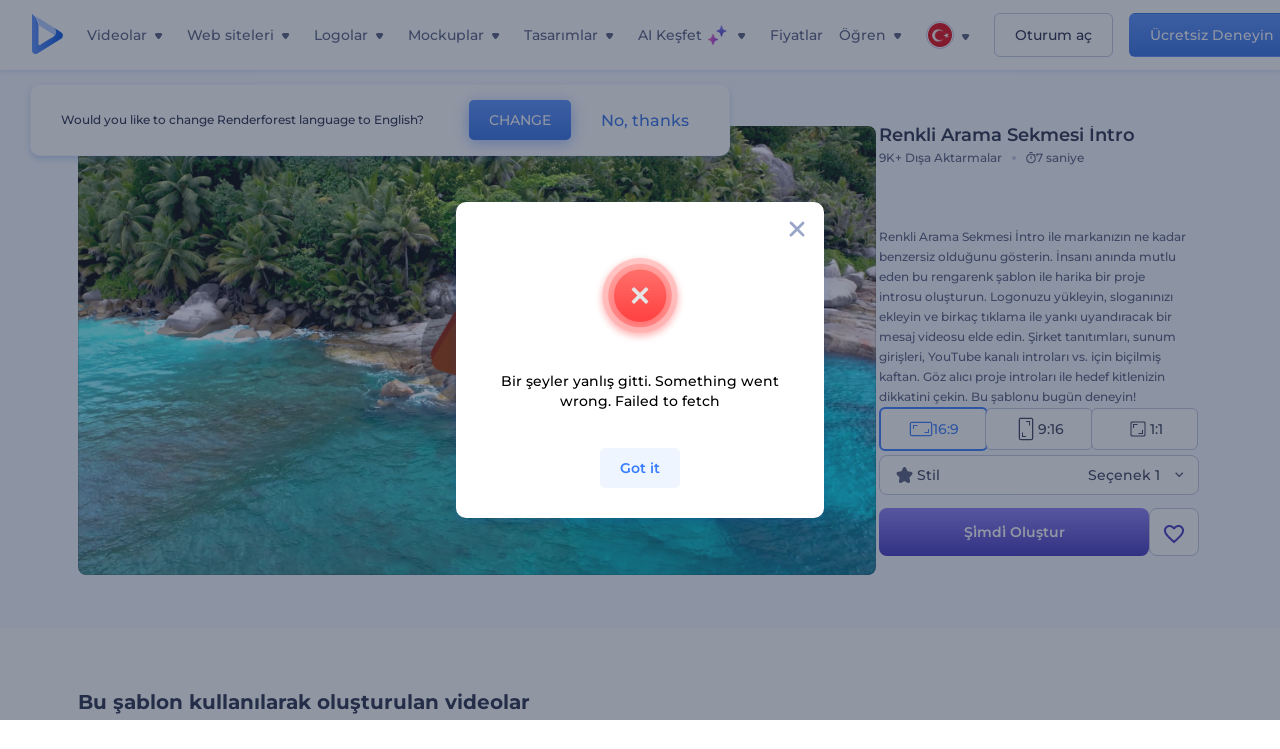

--- FILE ---
content_type: text/html; charset=utf-8
request_url: https://www.renderforest.com/tr/template/colorful-search-tab-intro-widescreen
body_size: 133881
content:
<!DOCTYPE html><html lang="tr" dir="ltr"><head><style>.freeze-scroll,img{max-width:100%}.nav-dropdown_item,.nav-dropdown_list,ol,ul{list-style:none}address,body,figure,h1,h2,h3,h4,h5,h6,li,p,ul{margin:0;padding:0}a,a:active,a:focus,a:hover,a:visited{text-decoration:none!important}a{-webkit-tap-highlight-color:transparent}body{min-width:320px}*,:after,:before{box-sizing:border-box}.rf-rectangle-btn{display:inline-block;background:linear-gradient(180deg,#5690FF 0,#387DFF 100%) no-repeat;box-shadow:0 3px 9px rgba(56,125,255,.2);border-radius:10px;color:#FFF;cursor:pointer;transition:all .1s linear;text-decoration:none;border:none;font-weight:400;white-space:nowrap;user-select:none}.nav-item-link,.tablet-nav__link{font-weight:500;font-size:14px;white-space:nowrap}.rf-rectangle-btn:hover{box-shadow:0 3px 16px 0 rgba(56,125,255,.5);background-image:linear-gradient(-179deg,#6EA0FF 5%,#518DFF 97%);color:#FFF}.rf-rectangle-btn:active{background-image:linear-gradient(-179deg,#4D88F9 0,#206CFD 96%)}.rf-rectangle-btn.rf-40{height:40px;line-height:40px;padding:0 20px;font-size:14px}@keyframes iconBouncingAnimation{0%,99%{transform:scale(0)}12.5%,87.5%{transform:scale(.25)}25%,75%{transform:scale(.5)}37.5%,62.5%{transform:scale(.75)}50%{transform:scale(1)}}a:not(:disabled):not(.disabled),button:not(:disabled):not(.disabled){cursor:pointer}.freeze-scroll{position:fixed!important;left:0;right:0;width:100%}button,input,textarea{font-family:inherit}body.scroll-off,html.scroll-off{overflow:hidden!important}.current-lang,.user-account-name{padding:0}.tablet-nav{display:none;align-self:stretch}@media only screen and (min-width:769px) and (max-width:1150px){.tablet-nav{display:flex}}.tablet-nav__list{display:flex;padding:0;list-style-type:none}.tablet-nav__item{display:flex;margin:0 20px}.tablet-nav__link{color:var(--text-color);line-height:70px;position:relative}.tablet-nav__link.active,.tablet-nav__link.link{color:var(--user-text-color)}.tablet-nav__link.active{cursor:default!important;pointer-events:none}.tablet-nav__link.active:after{border-radius:2px;background-color:var(--user-text-color);content:'';position:absolute;left:0;right:0;bottom:0;height:4px;width:100%}.rf-caret{position:relative;display:flex;justify-content:center;align-items:center;width:20px;height:20px;transition:transform .3s ease,border-color .2s linear;transform:translateY(-1px);pointer-events:none}.rf-caret.white:after{border-color:#FFF}.rf-caret:after{content:'';transform:rotate(45deg);border:var(--text-color) solid;border-width:0 2px 2px 0;padding:2px;transition:inherit}@media only screen and (max-width:1024px){.rf-caret:after{border-color:var(--text-hover-color)}}.main-header{--bg-color:#fff;--text-color:#545F7E;--text-hover-color:#252E48;--user-text-color:#3271E6;--user-text-hover-color:#004BD6;--user-color:#4E5A81;--tablet-text:#545F7E;position:relative;width:100%;height:70px;-webkit-overflow-scrolling:touch;background-color:var(--bg-color);z-index:103;transition:all .2s linear}@media only screen and (min-width:1151px){.main-header:not(.transparent):not(.desktop-fixed).fixed{background-color:rgba(255,255,255,.5);-webkit-backdrop-filter:blur(10px);backdrop-filter:blur(10px);box-shadow:0 6px 6px rgba(0,82,224,.1)}.main-header:not(.transparent):not(.desktop-fixed).fixed.firefox{background-color:rgba(255,255,255,.9)}.main-header.transparent{--bg-color:rgba(0, 0, 0, 0);--text-color:#545F7E;--text-hover-color:#252E48;--user-text-color:var(--text-color);--user-text-hover-color:var(--text-hover-color)}}@media only screen and (min-width:1151px) and (min-width:1151px){.main-header.transparent{background:0 0}}@media only screen and (min-width:1151px){.main-header.landing-header.transparent.spec-header .current-lang,.main-header.landing-header.transparent.spec-header .nav-item-link{color:#fff;transition:none}.main-header.transparent .user-menu-dropdown{top:55px}.main-header.cancel-subscription-header .main-navbar,.main-header.landing-header .main-nav-wrapper,.main-header.landing-header .main-navbar{justify-content:flex-end}.main-header.landing-header .change-lang-wrapper,.main-header.landing-header .main-nav-wrapper{margin:0}.main-header.landing-header.transparent:not(.spec-header){background-color:#fff}.main-header.landing-header.transparent.spec-header .nav-item-link:hover{opacity:.75}.main-header.landing-header.transparent.spec-header .nav-item-caret>svg>path{fill:#fff}}@media only screen and (max-width:1150px){.main-header{box-shadow:0 6px 6px rgba(0,82,224,.1);--tablet-text:#545F7E}}.main-header.with-submenu{margin-bottom:50px}.main-header.fixed{position:fixed;top:0;left:0}@media only screen and (min-width:769px){.main-header.desktop-fixed{box-shadow:0 2px 4px rgba(0,82,224,.12);position:fixed;top:0;left:0}}@media only screen and (min-width:1021px){.main-header.rf-promo-space-top{transform:translateY(52px)}}.main-header .main-header-container{padding:0 30px;width:100%;max-width:1700px;margin:0 auto;height:100%;display:flex;flex-direction:row;justify-content:space-between;align-items:center}@media only screen and (min-width:601px) and (max-width:767px){.main-header .main-header-container{padding:0 20px}}.main-header.desktop-fixed .main-header-container{max-width:1920px;padding:0 32px}.main-logo{height:100%;display:flex;align-items:center;flex:0 0 175px}@media only screen and (max-width:1600px){.main-logo{flex:0 0 31px}}.menu-right-wrapper{width:100%;height:100%}@media only screen and (max-width:1150px){.menu-right-wrapper{background:rgba(37,46,72,.4);backdrop-filter:blur(2px);-webkit-backdrop-filter:blur(2px);height:calc(100vh - 69px);height:calc(100dvh - 69px);width:100%;position:fixed;z-index:99;top:69px;display:block}html[dir=ltr] .menu-right-wrapper{left:0;transform:translateX(100%)}html[dir=rtl] .menu-right-wrapper{right:0;transform:translateX(-100%)}.menu-right-wrapper.pd-t-0{padding:0 0 30px}html[dir=ltr] .menu-right-wrapper.show,html[dir=ltr] .menu-right-wrapper.show .main-menu-wrapper,html[dir=rtl] .menu-right-wrapper.show,html[dir=rtl] .menu-right-wrapper.show .main-menu-wrapper{transform:translateX(0)}}.main-menu-wrapper{display:flex;justify-content:flex-end;align-items:center;height:100%}.main-menu-wrapper .main-navbar{display:flex;width:100%}@media only screen and (min-width:1151px){.main-menu-wrapper .main-navbar{flex-direction:row;height:100%}.main-menu-wrapper .main-nav-opener.hidden{display:none}}@media only screen and (max-width:1150px){.main-menu-wrapper .main-navbar{flex-direction:column;height:calc(100vh - 70px);height:calc(100dvh - 70px);overflow-y:scroll}.main-menu-wrapper .main-navbar.hidden{overflow:hidden}}.main-menu-wrapper .main-nav-wrapper{border-bottom:1px solid #C1C9E0;display:flex;height:100%}.main-menu-wrapper .main-nav-wrapper__empty{flex-grow:1}@media only screen and (min-width:1151px){.main-menu-wrapper .main-nav-wrapper{border:none;margin-inline-start:16px}.main-menu-wrapper .main-nav-ai{flex-grow:1}.main-menu-wrapper .main-nav-ai .nav-dropdown_item{padding-left:8px;padding-right:8px}}@media only screen and (min-width:1367px){.main-menu-wrapper .main-nav-wrapper{margin-inline-start:28px}}@media only screen and (min-width:1441px){.main-menu-wrapper .main-nav-wrapper{margin-inline-start:48px}}@media only screen and (min-width:1601px){.main-menu-wrapper .main-nav-wrapper{margin-inline-start:65px}}.main-menu-wrapper .main-nav-ai__icon{height:24px;margin-inline-start:4px;position:relative;width:24px}.main-menu-wrapper .main-nav-ai__icon:after,.main-menu-wrapper .main-nav-ai__icon:before{animation-name:iconBouncingAnimation;animation-duration:1.8s;animation-iteration-count:infinite;animation-play-state:running;animation-timing-function:ease-in-out;background-position:center;background-repeat:no-repeat;background-size:contain;content:'';position:absolute;transform:scale(0);transform-origin:center}.main-menu-wrapper .main-nav-ai__icon:after{animation-name:iconBouncingAnimation;background-image:url(https://static.rfstat.com/renderforest/images/v2/new-homepage/header/ai-icon-1.svg);height:16px;right:0;top:0;width:17px}.main-menu-wrapper .main-nav-ai__icon:before{animation-delay:.6s;background-image:url(https://static.rfstat.com/renderforest/images/v2/new-homepage/header/ai-icon-2.svg);bottom:0;height:15px;left:0;width:14px}@media only screen and (max-width:1150px){.main-menu-wrapper .main-nav-ai.main-nav-item{border-bottom:1px solid #C1C9E0}.main-menu-wrapper .main-nav-ai .nav-dropdown_item{border-bottom:1px solid #EEF5FF}.main-menu-wrapper .main-nav-ai .nav-dropdown_link{align-items:center;display:flex;height:60px;padding:0 20px}}.main-menu-wrapper .main-nav{display:flex;justify-content:flex-end;height:100%;list-style-type:none!important}.main-menu-wrapper.rf-ar .nav-dropdown_link-more:after{transform:translateX(0) rotate(180deg)}@media only screen and (min-width:1151px){.main-menu-wrapper .main-nav .nav-dropdown_list{column-gap:32px;display:grid;grid-template-rows:repeat(5,1fr);grid-auto-flow:column}.main-menu-wrapper .main-nav .nav-dropdown_list.single-column{column-gap:unset;display:initial}.main-menu-wrapper .main-nav .nav-dropdown_header-title.videos,.main-menu-wrapper .main-nav .nav-dropdown_header-title:hover{background-color:#EEF5FF}.main-menu-wrapper .nav-item-link{padding-left:8px;padding-right:8px}.main-menu-wrapper .main-nav .nav-dropdown{display:flex;flex-direction:column}.main-menu-wrapper .main-nav .nav-dropdown_header-title{align-items:center;border-radius:10px;color:#545F7E;display:flex;padding-left:16px;padding-right:16px;line-height:64px;height:64px}.main-menu-wrapper .main-nav .nav-dropdown_header-title.videos:before{background-image:url(https://static.rfstat.com/renderforest/images/v2/new-homepage/header/video_icon.svg),linear-gradient(180deg,#47D6E2 0,#3271E6 100%);background-image:image-set("https://static.rfstat.com/renderforest/images/v2/new-homepage/header/video_icon.png?v=2" type("image/png"),"https://static.rfstat.com/renderforest/images/v2/new-homepage/header/video_icon.svg" type("image/svg")),linear-gradient(180deg,#47D6E2 0,#3271E6 100%)}.main-menu-wrapper .main-nav .nav-dropdown_header-title.websites:before{background-image:url(https://static.rfstat.com/renderforest/images/v2/new-homepage/header/website_icon.svg),linear-gradient(180deg,#F45FE8 0,#766DE8 100%);background-image:image-set("https://static.rfstat.com/renderforest/images/v2/new-homepage/header/website_icon.png?v=2" type("image/png"),"https://static.rfstat.com/renderforest/images/v2/new-homepage/header/website_icon.svg" type("image/svg")),linear-gradient(180deg,#F45FE8 0,#766DE8 100%)}.main-menu-wrapper .main-nav .nav-dropdown_header-title.logos:before{background-image:url(https://static.rfstat.com/renderforest/images/v2/new-homepage/header/logo_icon.svg),linear-gradient(180deg,#FFD200 0,#BAAC00 100%);background-image:image-set("https://static.rfstat.com/renderforest/images/v2/new-homepage/header/logo_icon.png?v=2" type("image/png"),"https://static.rfstat.com/renderforest/images/v2/new-homepage/header/logo_icon.svg" type("image/svg")),linear-gradient(180deg,#FFD200 0,#BAAC00 100%)}.main-menu-wrapper .main-nav .nav-dropdown_header-title.mockups:before{background-image:url(https://static.rfstat.com/renderforest/images/v2/new-homepage/header/mockup_icon.svg),linear-gradient(180deg,#5CF0BE 0,#41BA82 100%);background-image:image-set("https://static.rfstat.com/renderforest/images/v2/new-homepage/header/mockup_icon.png?v=2" type("image/png"),"https://static.rfstat.com/renderforest/images/v2/new-homepage/header/mockup_icon.svg" type("image/svg")),linear-gradient(180deg,#5CF0BE 0,#41BA82 100%)}.main-menu-wrapper .main-nav .nav-dropdown_header-title.designs:before{background-image:url(https://static.rfstat.com/renderforest/images/v2/new-homepage/header/graphic_icon.svg),linear-gradient(180deg,#F560B6 0,#F2446C 100%);background-image:image-set("https://static.rfstat.com/renderforest/images/v2/new-homepage/header/graphic_icon.png?v=2" type("image/png"),"https://static.rfstat.com/renderforest/images/v2/new-homepage/header/graphic_icon.svg" type("image/svg")),linear-gradient(180deg,#F560B6 0,#F2446C 100%)}.main-menu-wrapper .main-nav .nav-dropdown_header-title:before{background-position:center;background-repeat:no-repeat;background-size:contain;border-radius:10px;box-shadow:inset 2px 2px 3px rgba(255,255,255,.3);content:'';display:inline-block;flex:0 0 32px;height:32px;margin-inline-end:12px;width:32px}.main-menu-wrapper .main-nav .nav-dropdown_header-title:hover>span{color:#252E48}.main-menu-wrapper .main-nav .nav-dropdown_header-title.videos:hover{background-color:#CFE0FF}.main-menu-wrapper .main-nav .nav-dropdown_header-title.websites{background-color:#FBF4FF}.main-menu-wrapper .main-nav .nav-dropdown_header-title.websites:hover{background-color:#F3E1FD}.main-menu-wrapper .main-nav .nav-dropdown_header-title.logos{background-color:#FFFADF}.main-menu-wrapper .main-nav .nav-dropdown_header-title.logos:hover{background-color:#FAF1C0}.main-menu-wrapper .main-nav .nav-dropdown_header-title.mockups{background-color:#ECFFF8}.main-menu-wrapper .main-nav .nav-dropdown_header-title.mockups:hover{background-color:#D5FAEC}.main-menu-wrapper .main-nav .nav-dropdown_header-title.designs{background-color:#FFF1F8}.main-menu-wrapper .main-nav .nav-dropdown_header-title.designs:hover{background-color:#FBD9EA}.main-menu-wrapper .nav-dropdown{left:-30px}.main-menu-wrapper .nav-dropdown.learn{left:unset;right:-100px}.main-menu-wrapper .nav-dropdown_link-more:after{transform:translateX(0) rotate(0)}.main-menu-wrapper .nav-dropdown_link-more:hover:after{transform:translateX(4px) rotate(0)}.main-menu-wrapper .nav-dropdown_header-title:hover>span,.main-menu-wrapper .nav-dropdown_item:hover>.nav-dropdown_link{transform:translateX(4px)}.main-menu-wrapper .nav-dropdown_item.new:hover>.nav-dropdown_link:after{transform:translateX(-4px)}.main-menu-wrapper .lang-item:hover,.main-menu-wrapper .user-menu__item:hover>.user-menu__link,.main-menu-wrapper .user-menu__link-icon:hover>span{transform:translateX(4px)}.main-menu-wrapper .user-menu{right:0}.main-menu-wrapper.rf-ar .nav-dropdown{left:unset;right:-30px}.main-menu-wrapper.rf-ar .nav-dropdown.learn{left:-100px;right:unset}.main-menu-wrapper.rf-ar .nav-dropdown_link-more:hover:after{transform:translateX(-4px) rotate(180deg)}.main-menu-wrapper.rf-ar .nav-dropdown_header-title:hover>span,.main-menu-wrapper.rf-ar .nav-dropdown_item:hover>.nav-dropdown_link{transform:translateX(-5px)}.main-menu-wrapper.rf-ar .nav-dropdown_item.new:hover>.nav-dropdown_link:after{transform:translateX(5px)}.main-menu-wrapper.rf-ar .lang-item:hover,.main-menu-wrapper.rf-ar .user-menu__item:hover>.user-menu__link,.main-menu-wrapper.rf-ar .user-menu__link-icon:hover>span{transform:translateX(-5px)}.main-menu-wrapper.rf-ar .user-menu{left:0;right:unset}}@media only screen and (min-width:1367px){.main-menu-wrapper .nav-item-link{padding-left:12px;padding-right:12px}}@media only screen and (min-width:1601px){.main-menu-wrapper .nav-item-link{padding-left:15px;padding-right:15px}}@media only screen and (max-width:1150px){.main-menu-wrapper{align-items:flex-start;background:#fff;box-shadow:inset 0 6px 12px 0 rgba(0,82,224,.101);flex-direction:column;justify-content:flex-start;overflow-x:hidden;overflow-y:auto;overscroll-behavior:contain;position:absolute;transition:all .12s ease-in-out;width:306px}html[dir=ltr] .main-menu-wrapper{right:0;transform:translateX(300px)}html[dir=rtl] .main-menu-wrapper{left:0;transform:translateX(-300px)}}@media only screen and (min-width:1151px){.main-nav-item{height:100%;position:relative;z-index:2}.main-nav-item.current-page{position:static;z-index:1}.main-nav-item.current-page .nav-item-link.active{cursor:default}}.triangle-wrap{opacity:0;width:100%;position:relative;pointer-events:none}.triangle-wrap.open-triangle{opacity:1!important}.triangle-wrap .triangle{pointer-events:none;position:absolute;left:50%;bottom:0;transform:translateX(-50%);width:0;border-bottom:solid 10px #3271E6!important;border-right:solid 10px transparent;border-left:solid 10px transparent}.triangle-wrap .triangle.hidden{display:none!important}.nav-item-link{display:inline-flex;align-items:center;height:100%;color:var(--text-color);cursor:pointer;transition:.2s linear}@media only screen and (max-width:1150px){.nav-item-link.homepage.mobile-side-trigger.videos:before{background-image:url(https://static.rfstat.com/renderforest/images/v2/new-homepage/header/video_icon.svg),linear-gradient(180deg,#47D6E2 0,#3271E6 100%);background-image:image-set("https://static.rfstat.com/renderforest/images/v2/new-homepage/header/video_icon.png?v=2" type("image/png"),"https://static.rfstat.com/renderforest/images/v2/new-homepage/header/video_icon.svg" type("image/svg")),linear-gradient(180deg,#47D6E2 0,#3271E6 100%)}.nav-item-link.homepage.mobile-side-trigger.websites:before{background-image:url(https://static.rfstat.com/renderforest/images/v2/new-homepage/header/website_icon.svg),linear-gradient(180deg,#F45FE8 0,#766DE8 100%);background-image:image-set("https://static.rfstat.com/renderforest/images/v2/new-homepage/header/website_icon.png?v=2" type("image/png"),"https://static.rfstat.com/renderforest/images/v2/new-homepage/header/website_icon.svg" type("image/svg")),linear-gradient(180deg,#F45FE8 0,#766DE8 100%)}.nav-item-link.homepage.mobile-side-trigger.logos:before{background-image:url(https://static.rfstat.com/renderforest/images/v2/new-homepage/header/logo_icon.svg),linear-gradient(180deg,#FFD200 0,#BAAC00 100%);background-image:image-set("https://static.rfstat.com/renderforest/images/v2/new-homepage/header/logo_icon.png?v=2" type("image/png"),"https://static.rfstat.com/renderforest/images/v2/new-homepage/header/logo_icon.svg" type("image/svg")),linear-gradient(180deg,#FFD200 0,#BAAC00 100%)}.nav-item-link.homepage.mobile-side-trigger.mockups:before{background-image:url(https://static.rfstat.com/renderforest/images/v2/new-homepage/header/mockup_icon.svg),linear-gradient(180deg,#5CF0BE 0,#41BA82 100%);background-image:image-set("https://static.rfstat.com/renderforest/images/v2/new-homepage/header/mockup_icon.png?v=2" type("image/png"),"https://static.rfstat.com/renderforest/images/v2/new-homepage/header/mockup_icon.svg" type("image/svg")),linear-gradient(180deg,#5CF0BE 0,#41BA82 100%)}.nav-item-link.homepage.mobile-side-trigger.designs:before{background-image:url(https://static.rfstat.com/renderforest/images/v2/new-homepage/header/graphic_icon.svg),linear-gradient(180deg,#F560B6 0,#F2446C 100%);background-image:image-set("https://static.rfstat.com/renderforest/images/v2/new-homepage/header/graphic_icon.png?v=2" type("image/png"),"https://static.rfstat.com/renderforest/images/v2/new-homepage/header/graphic_icon.svg" type("image/svg")),linear-gradient(180deg,#F560B6 0,#F2446C 100%)}.nav-item-link.homepage.mobile-side-trigger:before{background-position:center;background-repeat:no-repeat;background-size:contain;border-radius:10px;box-shadow:inset 2px 2px 3px rgba(255,255,255,.3);content:'';display:inline-block;flex:0 0 32px;height:32px;margin-inline-end:12px;width:32px}}.nav-item-wrap{display:none}@media only screen and (min-width:1151px){.nav-item-link.homepage+.nav-dropdown:hover,.nav-item-link.homepage:hover+.nav-dropdown,.nav-item-link.homepage:hover>.nav-dropdown{visibility:visible;opacity:1}.nav-item-link.homepage{cursor:default}.nav-item-link.homepage>span>svg{transition:all .3s ease;vertical-align:bottom}.nav-item-link.homepage:hover span>svg{transform:rotate(-180deg);transform-origin:50% 52%}.nav-item-link.homepage:hover>path{fill:#252E48}.nav-item-link.homepage+.nav-dropdown:hover .nav-dropdown_header-title,.nav-item-link.homepage+.nav-dropdown:hover .nav-dropdown_header-title>span,.nav-item-link.homepage+.nav-dropdown:hover .nav-dropdown_link,.nav-item-link.homepage:hover .nav-dropdown_header-title,.nav-item-link.homepage:hover .nav-dropdown_header-title>span,.nav-item-link.homepage:hover .nav-dropdown_link,.nav-item-link.homepage:hover .nav-dropdown_link-more:after,.nav-item-link.homepage:hover+.nav-dropdown,.nav-item-link.homepage:hover>.nav-dropdown{transition:all .3s ease}.nav-item-link:focus,.nav-item-link:hover{color:var(--text-hover-color)}.nav-item-link.active:not(.homepage){color:var(--user-text-color)}.nav-item-wrap.active{display:flex;height:100%}.nav-item-wrap.active:not(.homepage){display:block}.nav-item-wrap.active .nav-item-link{color:var(--user-text-color)}}@media only screen and (max-width:1150px){.nav-item-wrap.homepage{display:flex}.mobile-side-wrap .mobile-side-link,.mobile-side-wrap .mobile-side-link>span{color:#252E48;font-weight:600;border-bottom:1px solid #C1C9E0}.mobile-side-wrap{background-color:#FFF;height:100%;overscroll-behavior:contain;position:fixed;right:0;top:0;transition:all .12s ease-in-out;width:306px;z-index:11}html[dir=ltr] .mobile-side-wrap{transform:translateX(306px)}html[dir=rtl] .mobile-side-wrap{transform:translateX(-306px)}html[dir=ltr] .mobile-side-wrap.active,html[dir=rtl] .mobile-side-wrap.active{transform:translateX(0)}.mobile-side-wrap .mobile-side-link{align-items:center;background-color:#F5F8FE;box-shadow:inset 0 6px 12px 0 rgba(0,82,224,.101);display:flex;font-size:14px;height:60px;justify-content:center;padding:0 40px}.mobile-side-wrap .mobile-side-back{width:40px;height:40px;background-position:40% 50%;background-repeat:no-repeat;background-image:url(https://static.rfstat.com/renderforest/images/v2/new-homepage/chevron-left.svg);background-image:image-set("https://static.rfstat.com/renderforest/images/v2/new-homepage/chevron-left.webp" type("image/webp"),"https://static.rfstat.com/renderforest/images/v2/new-homepage/chevron-left.svg" type("image/svg"));display:block;position:absolute;top:10px}html[dir=ltr] .mobile-side-wrap .mobile-side-back{left:0}html[dir=rtl] .mobile-side-wrap .mobile-side-back{right:0}.mobile-side-wrap .mobile-side-back.rf-ar{background-position:60% 50%;background-repeat:no-repeat;background-image:url(https://static.rfstat.com/renderforest/images/v2/new-homepage/chevron-right.svg);background-image:image-set("https://static.rfstat.com/renderforest/images/v2/new-homepage/chevron-right.webp" type("image/webp"),"https://static.rfstat.com/renderforest/images/v2/new-homepage/chevron-right.svg" type("image/svg"))}.mobile-side-wrap .nav-dropdown{height:calc(100vh - 80px);height:calc(100dvh - 80px)}.mobile-side-wrap .nav-dropdown_container{flex-direction:column;gap:unset;height:100%;margin-bottom:0;margin-top:0;max-height:calc(100% - 120px);overflow-y:scroll}.mobile-side-wrap .nav-dropdown_list-wrap{margin-left:24px;margin-right:24px;padding-bottom:12px;padding-top:16px}.mobile-side-wrap .nav-dropdown_list-wrap:first-child{border-bottom:1px solid #C1C9E0}.mobile-side-wrap .nav-dropdown_header-subtitle{margin-bottom:12px;padding-left:8px;padding-right:8px}.mobile-side-wrap .nav-dropdown_link{align-items:center;display:flex;padding:10px 8px}.mobile-side-wrap .nav-dropdown_link-more{border-top:1px solid #C1C9E0;box-shadow:0 -4px 10px 0 rgba(0,82,224,.08);text-align:center}.mobile-side-wrap.nav-dropdown_list .nav-dropdown_item{margin-left:24px;margin-right:24px}.mobile-side-wrap.nav-dropdown_list .nav-mobile-back{margin-bottom:16px}}.nav-dropdown_header-title>span{color:#545F7E;font-size:14px;font-weight:500}.nav-dropdown_header-subtitle{color:#7683A8;font-size:14px;font-weight:500;line-height:18px;margin-bottom:16px}.nav-dropdown_container{display:flex;gap:48px;margin-bottom:24px;margin-top:24px}.nav-dropdown_item.new>a{align-items:center;display:flex;justify-content:space-between}.nav-dropdown_item.new>a:after{background-image:linear-gradient(270deg,#FF69B4 0,#8A2BE2 100%);border-radius:3px;color:#FFF;content:attr(data-new);display:inline-block;font-size:10px;font-weight:600;height:20px;line-height:20px;margin-inline-start:16px;padding-left:7px;padding-right:7px;transition:transform .3s ease}.nav-dropdown_link{color:#545F7E;display:inline-block;padding:8px 0;font-size:14px;font-weight:500;width:100%}.nav-dropdown_link-more{border-bottom:1px solid #C1C9E0;color:#3271E6;display:block;height:60px;font-size:14px;font-weight:500;line-height:60px;padding:0 20px}.nav-dropdown_link-more:after{background-position:center;background-repeat:no-repeat;background-size:contain;background-image:url(https://static.rfstat.com/renderforest/images/v2/new-homepage/arrow-blue_icon.svg);background-image:image-set("https://static.rfstat.com/renderforest/images/v2/new-homepage/arrow-blue_icon.webp" type("image/webp"),"https://static.rfstat.com/renderforest/images/v2/new-homepage/arrow-blue_icon.svg" type("image/svg"));content:'';display:inline-block;height:24px;margin-inline-start:6px;vertical-align:middle;transform:translateX(0);width:24px}@media only screen and (min-width:1151px) and (max-width:1366px){.nav-dropdown_header-title{line-height:48px;height:48px}.nav-dropdown_container{margin-bottom:16px;margin-top:16px}.nav-dropdown_link,.nav-dropdown_link-more{font-size:12px}}@media only screen and (min-width:1151px){.nav-dropdown_link-more:after:hover{color:#3271E6}.nav-dropdown{background-color:#FFF;box-shadow:0 3px 24px #252E4833;border-radius:16px;min-width:240px;opacity:0;padding:16px;position:absolute;top:100%;visibility:hidden}.nav-dropdown:before{background-color:transparent;content:'';display:block;height:calc(100% + 10px);left:0;position:absolute;top:0;transform:translate(-10px,0);width:calc(100% + 20px);z-index:-1}.nav-dropdown_column:first-child:before,.nav-dropdown_column:nth-child(2):before{background-color:#C1C9E0;bottom:4px;content:'';display:inline-block;top:0;width:1px}.nav-dropdown_column{list-style:none}.nav-dropdown_column:first-child{position:relative}.nav-dropdown_column:first-child:before{position:absolute;right:-24px}.nav-dropdown_column:first-child.rf-ar:before{right:unset;left:-24px}.nav-dropdown_column:nth-child(2){position:relative}.nav-dropdown_column:nth-child(2):before{position:absolute;right:-24px}.nav-dropdown_column:nth-child(2).rf-ar:before{right:unset;left:-24px}.nav-dropdown_header-title>span{font-weight:600}.nav-dropdown_header-title:before{background-color:rgba(84,95,126,.2);background-position:center;background-repeat:no-repeat;background-size:contain}.nav-dropdown_list-wrap:first-child:before,.nav-dropdown_list-wrap:nth-child(2):before{background-color:#C1C9E0;bottom:4px;content:'';display:inline-block;top:0;width:1px}.nav-dropdown_header-title.blogs:before{background-image:url(https://static.rfstat.com/renderforest/images/v2/new-homepage/header/blog_icon.svg);background-image:image-set("https://static.rfstat.com/renderforest/images/v2/new-homepage/header/blog_icon.png?v=2" type("image/png"),"https://static.rfstat.com/renderforest/images/v2/new-homepage/header/blog_icon.svg" type("image/svg"))}.nav-dropdown_header-title.use-cases:before{background-image:url(https://static.rfstat.com/renderforest/images/v2/new-homepage/header/useCaseIcon.svg);background-image:image-set("https://static.rfstat.com/renderforest/images/v2/new-homepage/header/useCaseIcon.png?v=2" type("image/png"),"https://static.rfstat.com/renderforest/images/v2/new-homepage/header/useCaseIcon.svg" type("image/svg"))}.nav-dropdown_header-title.helps:before{background-image:url(https://static.rfstat.com/renderforest/images/v2/new-homepage/header/help_icon.svg);background-image:image-set("https://static.rfstat.com/renderforest/images/v2/new-homepage/header/help_icon.png?v=2" type("image/png"),"https://static.rfstat.com/renderforest/images/v2/new-homepage/header/help_icon.svg" type("image/svg"))}.nav-dropdown_list-wrap{padding-left:6px;padding-right:6px}.nav-dropdown_list-wrap:first-child{position:relative}.nav-dropdown_list-wrap:first-child:before{position:absolute;right:-24px}.nav-dropdown_list-wrap:first-child.rf-ar:before{right:unset;left:-24px}.nav-dropdown_list-wrap:nth-child(2){position:relative}.nav-dropdown_list-wrap:nth-child(2):before{position:absolute;right:-24px}.nav-dropdown_list-wrap:nth-child(2).rf-ar:before{right:unset;left:-24px}.nav-dropdown_item{color:#545F7E}.nav-dropdown_item:hover>.nav-dropdown_link{color:#252E48}.nav-dropdown_item.new{background-color:#F4F3FF;border-radius:4px;transition:background-color .3s ease}.nav-dropdown_item.new:hover{background-color:#E9E8FF}.nav-dropdown_link{white-space:nowrap}.nav-dropdown_link-more{align-self:center;border:none;height:auto;line-height:32px}.nav-dropdown.learn{display:flex;gap:48px;width:unset}.nav-dropdown.learn .nav-dropdown_header-title{align-items:center;border-radius:8px;color:#545F7E;display:flex;line-height:50px;height:50px;padding-left:8px;padding-right:8px}}@media only screen and (min-width:1151px) and (min-width:1151px) and (max-width:1366px){.nav-dropdown.learn .nav-dropdown_header-title{line-height:48px;height:48px}}@media only screen and (min-width:1151px){.nav-dropdown.learn .nav-dropdown_header-title:before{border-radius:10px;box-shadow:inset 2px 2px 3px rgba(255,255,255,.3);content:'';display:inline-block;flex:0 0 32px;height:32px;margin-inline-end:12px;width:32px}.nav-dropdown.learn .nav-dropdown_header-title:hover{background-color:#EEF5FF}.nav-dropdown.learn .nav-dropdown_header-title:hover>span{color:#252E48}.nav-dropdown.learn .nav-dropdown_list{padding-left:10px;padding-right:10px}.nav-dropdown .nav-mobile-back{display:none}}@media only screen and (min-width:1601px){.nav-dropdown{padding:24px}}@media only screen and (max-width:1150px){.nav-dropdown.learn .nav-dropdown_header-title.explore:before{background-image:url(https://static.rfstat.com/renderforest/images/v2/new-homepage/header/explore_icon.svg);background-image:image-set("https://static.rfstat.com/renderforest/images/v2/new-homepage/header/explore_icon.png?v=2" type("image/png"),"https://static.rfstat.com/renderforest/images/v2/new-homepage/header/explore_icon.svg" type("image/svg"))}.nav-dropdown.learn .nav-dropdown_header-title.blogs:before{background-image:url(https://static.rfstat.com/renderforest/images/v2/new-homepage/header/blog_icon.svg);background-image:image-set("https://static.rfstat.com/renderforest/images/v2/new-homepage/header/blog_icon.png?v=2" type("image/png"),"https://static.rfstat.com/renderforest/images/v2/new-homepage/header/blog_icon.svg" type("image/svg"))}.nav-dropdown.learn .nav-dropdown_header-title.use-cases:before{background-image:url(https://static.rfstat.com/renderforest/images/v2/new-homepage/header/useCaseIcon.svg);background-image:image-set("https://static.rfstat.com/renderforest/images/v2/new-homepage/header/useCaseIcon.png?v=2" type("image/png"),"https://static.rfstat.com/renderforest/images/v2/new-homepage/header/useCaseIcon.svg" type("image/svg"))}.nav-dropdown.learn .nav-dropdown_header-title.helps:before{background-image:url(https://static.rfstat.com/renderforest/images/v2/new-homepage/header/help_icon.svg);background-image:image-set("https://static.rfstat.com/renderforest/images/v2/new-homepage/header/help_icon.png?v=2" type("image/png"),"https://static.rfstat.com/renderforest/images/v2/new-homepage/header/help_icon.svg" type("image/svg"))}.nav-dropdown.learn .nav-dropdown_header-title:before{background-color:rgba(84,95,126,.2);background-position:center;background-repeat:no-repeat;background-size:contain;border-radius:10px;box-shadow:inset 2px 2px 3px rgba(255,255,255,.3);content:'';display:inline-block;flex:0 0 32px;height:32px;margin-inline-end:12px;width:32px}}.submenu-inner_menu,.tag-menu{display:none;bottom:0;list-style-type:none;position:absolute}.submenu-inner_menu{left:50%;padding:0;min-width:100%;transform:translate(-50%,100%)}.submenu-inner_menu__item .submenu-item-link{justify-content:flex-start;line-height:2.88;white-space:nowrap;color:#B9CFFF}.submenu-inner_menu__item .submenu-item-link.active{background-color:#5690FF;color:#FFF}.tag-menu_indicator{cursor:pointer}@media only screen and (max-width:1299px){.tag-menu_indicator{display:none}}.tag-menu{right:-52%;flex-wrap:wrap;padding:10px;width:79.12vw;background-color:#3271E6;max-width:1156px;transform:translateY(100%)}.tag-menu.rf-ar{right:auto;left:-108%}@media only screen and (min-width:1300px){.submenu-inner_menu,.tag-menu{max-height:calc((100vh) - 130px);overflow-y:auto;-webkit-overflow-scrolling:touch;-ms-scroll-chaining:contain contain;overscroll-behavior:contain contain}}.tag-menu__item{margin:6px 10px;border-radius:10px;overflow:hidden}.tag-menu__item__link{display:block;padding:6px 10px;font-size:14px;font-weight:500;color:#FFF;background:rgba(0,82,224,.5);transition:.2s linear}.tag-menu__item__link:hover{background:#5690FF}.tag-menu__item__link:focus{color:#FFF}.tag-menu__item__link.active{background:#FFF;color:#387dff}.tag-menu__item__link:not(.active):hover{color:#FFF}.nav-item-submenu-wrap{z-index:100;background-color:#3271E6;list-style-type:none!important;position:absolute;left:0;top:70px;width:100%;opacity:0;height:50px;display:none;flex-direction:row;align-items:center}@media only screen and (min-width:1300px){.nav-item-submenu-wrap{transition:all .35s;padding:0 20px}.nav-item-submenu-wrap.createVideo.rf-jp .submenu-item-link{font-size:12px}}.nav-item-submenu-wrap.open-submenu{display:flex;justify-content:center;opacity:1}@media screen and (max-width:1024px){.nav-item-submenu-wrap.open-submenu{flex-direction:column}}.nav-item-submenu-item{height:100%}.nav-item-submenu-item.tag-menu_indicator .submenu-item-link{background-color:#2770f6}.nav-item-submenu-item.tag-menu_indicator .submenu-item-link:hover{background-color:#5690FF}.nav-item-submenu-item.has-menu{position:relative}@media only screen and (min-width:1151px){.nav-item-submenu-item.has-menu:hover .rf-caret{transform:rotate(180deg) translateY(-3px)}.nav-item-submenu-item.has-menu:hover .submenu-inner_menu{display:block}.nav-item-submenu-item.has-menu:hover .tag-menu{display:flex}}.submenu-item-link{font-size:14px;font-weight:500;padding:0 2vw;color:#FFF;display:flex;align-items:center;justify-content:center;height:100%;background-color:#3271E6;transition:all .2s linear}@media only screen and (min-width:1151px) and (max-width:1365px){.submenu-item-link{padding:0 1vw}}@media only screen and (max-width:1150px){.submenu-item-link .rf-caret{display:none}.sign-btns .sign-btn.sign-up{margin-bottom:12px}}@media only screen and (min-width:1151px){.submenu-item-link:focus{color:#FFF}.submenu-item-link:hover{background-color:#2870f6;color:#FFF}.sign-btns .sign-btn{margin-inline-start:16px}}.submenu-item-link.active{background-color:#5690FF}.sign-btns{align-items:center;display:flex;order:1}.sign-btns .sign-btn{border:none;border-radius:6px;display:inline-block;font-size:14px;height:44px;line-height:42px;padding:0 22px;font-weight:500;transition:all .2s ease;white-space:nowrap}@media only screen and (max-width:1299px){.sign-btns .sign-btn{padding:0 20px}}.sign-btns .sign-btn>svg{margin-inline-end:8px;vertical-align:middle}.sign-btns .sign-btn.sign-in{background-color:transparent;border:1px solid #C1C9E0;color:#252E48}@media only screen and (min-width:1151px) and (max-width:1250px){.sign-btns .sign-btn.sign-in:not(.rf-en){display:none}}.sign-btns .sign-btn.sign-in:focus{background-color:#EEF5FF}.sign-btns .sign-btn.sign-up{background-image:linear-gradient(180deg,#5690FF 0,#3271E6 100%);border:1px solid transparent;color:#FFF}@media only screen and (min-width:1151px){.sign-btns .sign-btn.sign-in:hover{background-color:#EEF5FF}.sign-btns .sign-btn.sign-up:hover{background-image:linear-gradient(180deg,#6EA0FF 0,#518DFF 100%)}}.sign-btns .sign-btn.sign-up:focus{background-image:linear-gradient(180deg,#4D88F9 0,#206CFD 100%)}.change-lang-wrapper{border-bottom:1px solid #C1C9E0;display:flex;height:100%;position:relative}.change-lang-wrapper .nav-item-caret>svg{transition:all .3s ease;vertical-align:middle}@media only screen and (min-width:1151px){.change-lang-wrapper{border:none;line-height:70px;padding-inline-start:8px}.change-lang-wrapper:hover .nav-item-caret>svg{transform:rotate(-180deg);transform-origin:50% 52%}.change-lang-wrapper:hover .nav-item-caret>svg>path{fill:#252E48}.change-lang-wrapper:hover .choose-lang{opacity:1;transition:all .3s ease;visibility:visible}.change-lang-wrapper:hover .choose-lang:before{background-color:transparent;content:'';display:block;height:calc(100% + 10px);left:0;position:absolute;top:0;transform:translate(-10px,0);width:calc(100% + 20px);z-index:-1}.change-lang-wrapper:hover .choose-lang .lang-item{transition:all .2s linear}}@media only screen and (min-width:1151px) and (min-width:1151px){.change-lang-wrapper:hover .flag-wrap{border-color:#545F7E}}.free-trial-link{display:none}.current-lang{align-items:center;background-color:transparent;color:var(--text-color);cursor:pointer;display:flex;font-size:14px;font-weight:500;text-transform:capitalize;transition:all .2s linear}.current-lang .flag-wrap{width:28px;height:28px;border:1px solid #C1C9E0;border-radius:50%;display:flex;align-items:center;justify-content:center;transition:all .3s linear}@media only screen and (max-width:1150px){.nav-item-caret{margin-inline-start:auto}.current-lang .flag-wrap{width:32px;height:32px}}.choose-lang{padding:0 20px}@media screen and (min-width:1151px){.choose-lang{background-color:#FFF;box-shadow:0 3px 24px #252E4833;border-radius:10px;opacity:0;padding:10px 30px;position:absolute;right:0;top:70px;width:200px;visibility:hidden;z-index:100}.choose-lang.rf-ar{right:unset;left:0}}.choose-lang .lang-item{align-items:center;color:#545F7E;display:flex;font-size:14px;font-weight:500;height:50px;line-height:100%}.choose-lang .lang-item .country-name{flex-grow:1;margin-inline-start:15px}.country-name-mobile{display:none}@media only screen and (max-width:1150px){.country-name-mobile{display:block}}.flag-lang-wrap{display:flex;align-items:center;gap:15px}.flag-lang-wrap .country-flag{height:24px;width:24px}@media only screen and (max-width:1150px){.flag-lang-wrap{gap:13px}.flag-lang-wrap .country-flag{height:28px;width:28px}}.country-flag{background-position:center;background-repeat:no-repeat;background-size:cover;border-radius:50%;height:30px;width:30px;display:block}.country-flag.en{background-image:url(https://static.rfstat.com/renderforest/images/v2/new-homepage/flags/flag-en.jpg);background-image:image-set("https://static.rfstat.com/renderforest/images/v2/new-homepage/flags/flag-en.avif" type("image/avif"),"https://static.rfstat.com/renderforest/images/v2/new-homepage/flags/flag-en.jpg" type("image/jpeg"))}.country-flag.pt{background-image:url(https://static.rfstat.com/renderforest/images/v2/new-homepage/flags/flag-br.jpg);background-image:image-set("https://static.rfstat.com/renderforest/images/v2/new-homepage/flags/flag-br.avif" type("image/avif"),"https://static.rfstat.com/renderforest/images/v2/new-homepage/flags/flag-br.jpg" type("image/jpeg"))}.country-flag.es{background-image:url(https://static.rfstat.com/renderforest/images/v2/new-homepage/flags/flag-es.jpg);background-image:image-set("https://static.rfstat.com/renderforest/images/v2/new-homepage/flags/flag-es.avif" type("image/avif"),"https://static.rfstat.com/renderforest/images/v2/new-homepage/flags/flag-es.jpg" type("image/jpeg"))}.country-flag.de{background-image:url(https://static.rfstat.com/renderforest/images/v2/new-homepage/flags/flag-de.jpg);background-image:image-set("https://static.rfstat.com/renderforest/images/v2/new-homepage/flags/flag-de.avif" type("image/avif"),"https://static.rfstat.com/renderforest/images/v2/new-homepage/flags/flag-de.jpg" type("image/jpeg"))}.country-flag.fr{background-image:url(https://static.rfstat.com/renderforest/images/v2/new-homepage/flags/flag-fr.jpg);background-image:image-set("https://static.rfstat.com/renderforest/images/v2/new-homepage/flags/flag-fr.avif" type("image/avif"),"https://static.rfstat.com/renderforest/images/v2/new-homepage/flags/flag-fr.jpg" type("image/jpeg"))}.country-flag.ar{background-image:url(https://static.rfstat.com/renderforest/images/v2/new-homepage/flags/flag-ar.jpg);background-image:image-set("https://static.rfstat.com/renderforest/images/v2/new-homepage/flags/flag-ar.avif" type("image/avif"),"https://static.rfstat.com/renderforest/images/v2/new-homepage/flags/flag-ar.jpg" type("image/jpeg"))}.country-flag.jp{background-image:url(https://static.rfstat.com/renderforest/images/v2/new-homepage/flags/flag-jp.jpg);background-image:image-set("https://static.rfstat.com/renderforest/images/v2/new-homepage/flags/flag-jp.avif" type("image/avif"),"https://static.rfstat.com/renderforest/images/v2/new-homepage/flags/flag-jp.jpg" type("image/jpeg"))}.country-flag.am{background-image:url(https://static.rfstat.com/renderforest/images/v2/new-homepage/flags/flag-am.jpg);background-image:image-set("https://static.rfstat.com/renderforest/images/v2/new-homepage/flags/flag-am.avif" type("image/avif"),"https://static.rfstat.com/renderforest/images/v2/new-homepage/flags/flag-am.jpg" type("image/jpeg"))}.country-flag.tr{background-image:url(https://static.rfstat.com/renderforest/images/v2/new-homepage/flags/flag-tr.jpg);background-image:image-set("https://static.rfstat.com/renderforest/images/v2/new-homepage/flags/flag-tr.avif" type("image/avif"),"https://static.rfstat.com/renderforest/images/v2/new-homepage/flags/flag-tr.jpg" type("image/jpeg"))}.country-flag.ru{background-image:url(https://static.rfstat.com/renderforest/images/v2/new-homepage/flags/flag-ru.jpg);background-image:image-set("https://static.rfstat.com/renderforest/images/v2/new-homepage/flags/flag-ru.avif" type("image/avif"),"https://static.rfstat.com/renderforest/images/v2/new-homepage/flags/flag-ru.jpg" type("image/jpeg"))}.user-menu-wrapper{align-items:center;position:relative;order:1}@media only screen and (min-width:1151px){.user-menu-wrapper:hover,.user-menu-wrapper:hover .user-menu .user-menu__link,.user-menu-wrapper:hover .user-menu .user-menu__link-icon>span{transition:all .3s ease}.user-menu-wrapper{padding-inline-start:18px}.user-menu-wrapper:hover .name-caret>svg{transform:rotate(-180deg);transform-origin:50% 52%}.user-menu-wrapper:hover .name-caret>svg>path{fill:#252E48}.user-menu-wrapper:hover .user-menu{opacity:1;transition:all .3s ease;visibility:visible}.user-menu-wrapper:hover .main-nav-opener .user-icon-wrapper{border-color:#545F7E!important}}.user-menu-wrapper .name-caret>svg{transition:all .3s ease;vertical-align:middle}@media only screen and (min-width:1300px){.user-menu-wrapper{height:100%}.user-menu-wrapper.rf-ar .user-menu-dropdown{right:auto;left:50%;transform:translateX(-67%)}.user-menu-wrapper.rf-ar .user-menu-dropdown .user-menu-dropdown-item:first-child::before{display:none}}.user-menu-wrapper .user-name-overlay{width:100%;height:100%;position:absolute;top:0;left:0;z-index:1;cursor:pointer}@media screen and (max-width:1150px){.user-menu-wrapper .user-name-overlay{height:70px}}.user-menu-wrapper .user-account-name{border:none;outline:0;background:0 0}.user-menu-wrapper .user-account-name .account-btn-wrap{height:fit-content;line-height:19px;font-weight:500;border-radius:20px;cursor:pointer;text-overflow:ellipsis;white-space:nowrap;color:var(--tablet-text);transition:.2s linear}@media only screen and (max-width:1150px){.user-menu-wrapper .user-account-name .account-btn-wrap{background:#FFF;border:none;align-items:center;display:flex;justify-content:space-between}}.user-menu-wrapper .user-account-name .account-btn-wrap .name-caret{display:none}@media only screen and (max-width:1150px){.user-menu-wrapper .user-account-name .account-btn-wrap .name-caret{display:block}}.user-menu-wrapper .user-account-name .signed-user-icon path{fill:currentColor;transition:fill .2s linear}.user-menu-wrapper .user-account-name+.user-menu .account-btn-wrap{display:none;cursor:auto}@media screen and (min-width:1151px){.user-menu-wrapper .user-account-name+.user-menu .account-btn-wrap{display:flex;justify-content:flex-start;align-items:center;padding:22px;border-bottom:1px solid #C1C9E0}.user-menu-wrapper .user-account-name+.user-menu .account-btn-wrap .user-icon-wrapper:hover{border:1px solid #C1C9E0}}@media screen and (min-width:1151px) and (max-width:1366px){.user-menu-wrapper .user-account-name+.user-menu .account-btn-wrap{padding:11px 22px}}.user-menu-wrapper .user-account-name+.user-menu .account-btn-wrap .user-icon-wrapper{cursor:auto}.user-menu-wrapper .user-account-name+.user-menu .account-btn-wrap .mail-text,.user-menu-wrapper .user-account-name+.user-menu .account-btn-wrap .name-text{display:block!important}#header-user-menu .user-name-wrapper{flex:0 0 240px;overflow:hidden}#header-user-menu .mail-text,#header-user-menu .name-text{display:none;overflow:hidden;text-overflow:ellipsis;white-space:nowrap;margin-bottom:3px;margin-inline-start:10px;margin-inline-end:12px;text-align:start;user-select:none}@media screen and (max-width:1150px){#header-user-menu .user-name-wrapper{flex:0 0 200px}#header-user-menu .mail-text,#header-user-menu .name-text{display:block}}#header-user-menu .name-text{font-size:14px;font-weight:600;color:#252E48}#header-user-menu .mail-text{color:#545F7E;font-size:12px;font-weight:400}#header-user-menu .view-account{font-size:12px;font-weight:600;margin-inline-end:7px;margin-inline-start:10px;color:#545F7E;background:linear-gradient(transparent,#545F7E) no-repeat;background-size:0 2px;-webkit-box-decoration-break:clone;box-decoration-break:clone;position:relative;text-decoration:underline;transition:all .3s linear}html[dir=ltr] #header-user-menu .view-account{background-position:left bottom}html[dir=rtl] #header-user-menu .view-account{background-position:right bottom}@media screen and (min-width:769px){#header-user-menu .view-account:hover{background-size:100% 2px}}#header-user-menu .user-icon-wrapper{border:1px solid #C1C9E0;border-radius:30px;padding:1px;transition:all .3s linear}#header-user-menu .user-icon{align-items:center;background-position:center;background-size:cover;background-repeat:no-repeat;background-color:transparent;background-image:var(--user-bg);border-radius:50%;display:flex;justify-content:center;height:38px;overflow:hidden;position:relative;width:38px}@media only screen and (max-width:1299px){#header-user-menu .user-icon .signed-user-icon{transform:translateX(-3px)}#header-user-menu .user-icon .signed-user-icon.rf-ar{transform:translateX(5px)}}.user-menu{opacity:0;width:100%;overflow-x:hidden;overflow-y:auto}@media screen and (min-width:1151px){.user-menu,.user-menu:before{display:block;position:absolute}.user-menu{background-color:#FFF;border-radius:10px;box-shadow:0 3px 24px #252E4833;max-height:calc(100vh - 100px);top:100%;visibility:hidden;width:306px;z-index:100}.user-menu:before{background-color:transparent;content:'';height:calc(100% + 10px);left:0;top:0;transform:translate(-10px,0);width:calc(100% + 20px);z-index:-1}}.user-menu__subtitle{color:#252E48;font-size:12px;font-weight:600;padding:20px 20px 0}.user-menu__list{list-style-type:none;padding:10px 20px}.user-menu__list:not(:last-child){border-bottom:1px solid #C1C9E0}@media screen and (min-width:1025px){.user-menu__item{color:#252E48}}.user-menu__item:not(.sign-out)>.user-menu__link{padding:10px}.user-menu__item.account{display:none}@media only screen and (max-width:1150px){.user-menu__item.account{display:block}}.user-menu__link{color:#545F7E;display:block;padding:10px 0;font-size:14px;font-weight:500}.user-menu__link-icon{align-items:center;border-radius:10px;color:#545F7E;display:flex;line-height:50px;height:50px;padding-left:16px;padding-right:16px}.user-menu__link-icon>span{font-size:14px;font-weight:500;line-height:1.3}.user-menu__link-icon:before{background-color:rgba(84,95,126,.2);background-position:center;background-repeat:no-repeat;background-size:contain;border-radius:10px;box-shadow:inset 2px 2px 3px rgba(255,255,255,.3);content:'';display:inline-block;flex:0 0 32px;height:32px;margin-inline-end:12px;width:32px}.user-menu__link-icon.domains:before{background-image:url(https://static.rfstat.com/renderforest/images/v2/new-homepage/header/domain_icon.svg),linear-gradient(180deg,#FAC538 0,#FF8008 100%);background-image:image-set("https://static.rfstat.com/renderforest/images/v2/new-homepage/header/domain_icon.png?v=2" type("image/png"),"https://static.rfstat.com/renderforest/images/v2/new-homepage/header/domain_icon.svg" type("image/svg")),linear-gradient(180deg,#FAC538 0,#FF8008 100%)}.user-menu__link-icon.ai-images:before{background-image:url(https://static.rfstat.com/renderforest/images/v2/new-homepage/header/ai_images_icon_v2.svg),linear-gradient(180deg,#8980F7 0,#4136C1 100%);background-image:image-set("https://static.rfstat.com/renderforest/images/v2/new-homepage/header/ai_images_icon_v2.png" type("image/png"),"https://static.rfstat.com/renderforest/images/v2/new-homepage/header/ai_images_icon_v2.svg" type("image/svg")),linear-gradient(180deg,#8980F7 0,#4136C1 100%)}.user-menu__link-icon.favorites:before{background-image:url(https://static.rfstat.com/renderforest/images/v2/new-homepage/header/heart_icon.svg);background-image:image-set("https://static.rfstat.com/renderforest/images/v2/new-homepage/header/heart_icon.png?v=2" type("image/png"),"https://static.rfstat.com/renderforest/images/v2/new-homepage/header/heart_icon.svg" type("image/svg"))}.user-menu__link-icon.files:before{background-image:url(https://static.rfstat.com/renderforest/images/v2/new-homepage/header/file_icon.svg);background-image:image-set("https://static.rfstat.com/renderforest/images/v2/new-homepage/header/file_icon.png?v=2" type("image/png"),"https://static.rfstat.com/renderforest/images/v2/new-homepage/header/file_icon.svg" type("image/svg"))}.user-menu__link-icon.account:before{background-image:url(https://static.rfstat.com/renderforest/images/v2/new-homepage/header/account_icon.svg);background-image:image-set("https://static.rfstat.com/renderforest/images/v2/new-homepage/header/account_icon.png?v=2" type("image/png"),"https://static.rfstat.com/renderforest/images/v2/new-homepage/header/account_icon.svg" type("image/svg"))}.user-menu__link-icon.color:before{background-image:url(https://static.rfstat.com/renderforest/images/v2/new-homepage/header/color_icon.svg);background-image:image-set("https://static.rfstat.com/renderforest/images/v2/new-homepage/header/color_icon.png?v=2" type("image/png"),"https://static.rfstat.com/renderforest/images/v2/new-homepage/header/color_icon.svg" type("image/svg"))}.user-menu__link-icon.star:before{background-image:url(https://static.rfstat.com/renderforest/images/v2/new-homepage/header/star_icon.svg);background-image:image-set("https://static.rfstat.com/renderforest/images/v2/new-homepage/header/star_icon.png?v=2" type("image/png"),"https://static.rfstat.com/renderforest/images/v2/new-homepage/header/star_icon.svg" type("image/svg"))}.user-menu__link-icon.videos:before{background-image:url(https://static.rfstat.com/renderforest/images/v2/new-homepage/header/video_icon.svg),linear-gradient(180deg,#47D6E2 0,#3271E6 100%);background-image:image-set("https://static.rfstat.com/renderforest/images/v2/new-homepage/header/video_icon.png?v=2" type("image/png"),"https://static.rfstat.com/renderforest/images/v2/new-homepage/header/video_icon.svg" type("image/svg")),linear-gradient(180deg,#47D6E2 0,#3271E6 100%)}.user-menu__link-icon.websites:before{background-image:url(https://static.rfstat.com/renderforest/images/v2/new-homepage/header/website_icon.svg),linear-gradient(180deg,#F45FE8 0,#766DE8 100%);background-image:image-set("https://static.rfstat.com/renderforest/images/v2/new-homepage/header/website_icon.png?v=2" type("image/png"),"https://static.rfstat.com/renderforest/images/v2/new-homepage/header/website_icon.svg" type("image/svg")),linear-gradient(180deg,#F45FE8 0,#766DE8 100%)}.user-menu__link-icon.logos:before{background-image:url(https://static.rfstat.com/renderforest/images/v2/new-homepage/header/logo_icon.svg),linear-gradient(180deg,#FFD200 0,#BAAC00 100%);background-image:image-set("https://static.rfstat.com/renderforest/images/v2/new-homepage/header/logo_icon.png?v=2" type("image/png"),"https://static.rfstat.com/renderforest/images/v2/new-homepage/header/logo_icon.svg" type("image/svg")),linear-gradient(180deg,#FFD200 0,#BAAC00 100%)}.user-menu__link-icon.mockups:before{background-image:url(https://static.rfstat.com/renderforest/images/v2/new-homepage/header/mockup_icon.svg),linear-gradient(180deg,#5CF0BE 0,#41BA82 100%);background-image:image-set("https://static.rfstat.com/renderforest/images/v2/new-homepage/header/mockup_icon.png?v=2" type("image/png"),"https://static.rfstat.com/renderforest/images/v2/new-homepage/header/mockup_icon.svg" type("image/svg")),linear-gradient(180deg,#5CF0BE 0,#41BA82 100%)}.user-menu__link-icon.designs:before{background-image:url(https://static.rfstat.com/renderforest/images/v2/new-homepage/header/graphic_icon.svg),linear-gradient(180deg,#F560B6 0,#F2446C 100%);background-image:image-set("https://static.rfstat.com/renderforest/images/v2/new-homepage/header/graphic_icon.png?v=2" type("image/png"),"https://static.rfstat.com/renderforest/images/v2/new-homepage/header/graphic_icon.svg" type("image/svg")),linear-gradient(180deg,#F560B6 0,#F2446C 100%)}.user-menu__link-icon:hover{background-color:#EEF5FF}.user-menu__link-icon:hover>span{color:#252E48}.hamburger-wrapper{display:none;margin-right:-10px}.hamburger-wrapper .hamburger-btn{color:#252E48;display:block;font-size:3em;overflow:hidden;position:relative;height:1em;width:1em}.hamburger-wrapper .hamburger-btn svg{fill:currentColor;display:block;height:1em!important;width:1em!important;position:absolute;transition:color .12s,transform NaNs;top:0;left:0}.hamburger-wrapper .hamburger-btn.open #ht{transform:translate(-10%,10%) rotate(45deg)}.hamburger-wrapper .hamburger-btn.open #hm{transform:translateX(-100%)}.hamburger-wrapper .hamburger-btn.open #hb{transform:translate(-10%,-9%) rotate(-45deg)}@media only screen and (max-width:1150px){.main-header,.main-header.with-submenu{margin-bottom:0}.main-menu-wrapper .nav-mobile-item{display:flex;align-items:center;justify-content:space-between;height:60px;padding:0 20px}.main-menu-wrapper .nav-mobile-item.active{color:#252E48}.main-menu-wrapper .nav-mobile-subitem{align-items:center;display:flex;height:60px;padding:0 20px;background-position:92% 50%;background-repeat:no-repeat;background-image:url(https://static.rfstat.com/renderforest/images/v2/new-homepage/chevron-right.svg);background-image:image-set("https://static.rfstat.com/renderforest/images/v2/new-homepage/chevron-right.webp" type("image/webp"),"https://static.rfstat.com/renderforest/images/v2/new-homepage/chevron-right.svg" type("image/svg"))}.main-menu-wrapper .nav-mobile-subitem.rf-ar{background-position:8% 50%;background-repeat:no-repeat;background-image:url(https://static.rfstat.com/renderforest/images/v2/new-homepage/chevron-left.svg);background-image:image-set("https://static.rfstat.com/renderforest/images/v2/new-homepage/chevron-left.webp" type("image/webp"),"https://static.rfstat.com/renderforest/images/v2/new-homepage/chevron-left.svg" type("image/svg"))}.main-menu-wrapper .nav-item-link{flex-grow:1}.main-menu-wrapper .main-nav{display:flex;flex-direction:column;list-style-type:none!important;width:100%;height:auto}.main-menu-wrapper .main-nav-wrapper{width:100%;height:auto;flex-direction:column}.main-menu-wrapper .main-nav-opener{color:#545F7E;cursor:pointer;font-size:14px;font-weight:500}.main-menu-wrapper .main-nav-opener .nav-item-caret>svg{transition:all .3s ease}.main-menu-wrapper .main-nav-opener+.nav-mobile-list{background-color:#F5F8FE;max-height:0;opacity:0;overflow:hidden;transition:all .1s ease}.main-menu-wrapper .main-nav-opener.active .name-caret>svg,.main-menu-wrapper .main-nav-opener.active>.nav-item-caret>svg{transform:rotate(-180deg);transform-origin:50% 52%}.main-menu-wrapper .main-nav-opener.active .name-caret>svg>path,.main-menu-wrapper .main-nav-opener.active>.nav-item-caret>svg>path{fill:#252E48}.main-menu-wrapper .main-nav-opener.active+.nav-mobile-list{max-height:1000px;opacity:1;transition:all .12s ease-out}.main-menu-wrapper .main-nav-item{border-bottom:1px solid #EEF5FF;transition:1s}.main-menu-wrapper .main-nav-item.mobile,.user-menu-wrapper{border-bottom:1px solid #C1C9E0}.main-menu-wrapper .main-nav-item .triangle,.main-menu-wrapper .main-nav-item.nav-mobile-subitem .nav-item-caret{display:none}.main-menu-wrapper .main-nav-link{height:56px;padding:0 30px;font-size:16px;cursor:pointer;position:relative;color:#363F5A}.nav-item-submenu-wrap{width:100%;overflow:hidden;position:static;left:unset;opacity:1;display:block;background:#F5FAFE;height:initial;max-height:0;transition:max-height .5s}.choose-lang,.user-menu-wrapper .user-menu{transition:all .3s ease}.nav-item-submenu-wrap.open{max-height:1000px}.nav-item-submenu-wrap .nav-item-submenu-item{height:40px;width:100%;padding:4px 0}.nav-item-submenu-wrap .nav-item-submenu-item:first-child{padding:20px 0 0}.nav-item-submenu-wrap .nav-item-submenu-item:last-child{padding:0 0 20px}.nav-item-submenu-item .submenu-item-link{font-size:16px;padding:0 30px 0 50px;background:#F5FAFE;font-weight:500;color:#252E48;justify-content:flex-start}.nav-item-submenu-item .submenu-item-link.rf-ar{padding:0 50px 0 30px}.nav-item-submenu-item .submenu-item-link.active{background-color:#EEF5FF;color:#3271E6}.user-menu-wrapper{align-items:flex-start;flex-direction:column;order:-1;width:100%;z-index:10}.user-menu-wrapper .user-account-name{width:100%;height:70px;padding:0 20px}.user-menu-wrapper .user-menu-dropdown{width:100%;position:static;transform:none;box-shadow:none;background:#F5FAFE;display:block;max-height:0;overflow:hidden}.user-menu-dropdown .user-menu-dropdown-item{width:100%;background-color:#F5FAFE;margin:10px 0}.user-menu-dropdown .user-menu-dropdown-item:first-child{margin:20px 0 0}.user-menu-dropdown .user-menu-dropdown-item:last-child{margin:0 0 20px}.user-menu-dropdown-item .user-menu-dropdown-link{color:#252E48;font-size:16px;justify-content:flex-start;width:100%;padding:0 30px 0 50px}.user-menu-dropdown-item .user-menu-dropdown-link.rf-ar{padding:0 50px 0 30px}.sign-btns{flex-direction:column-reverse;padding:30px 20px;order:1;width:100%}.sign-btns .sign-btn{text-align:center;width:100%}.change-lang-wrapper{flex-direction:column;height:auto;width:100%}.main-header-container .hamburger-wrapper{display:block}}.main-nav-text-create{position:relative;font-size:14px;font-weight:500;line-height:70px;color:var(--text-color);white-space:nowrap}@media screen and (max-width:1024px){.main-nav-text-create{height:56px;padding:0 30px;font-size:16px;cursor:pointer;position:relative}}.main-nav-text-create::after{content:'';position:absolute;right:-12px;top:50%;transform:translateY(-50%);display:block;height:30px;width:1px;background:#CFE0FF}@media screen and (max-width:1023px){.main-nav-text-create::after{display:none}}.header-no-shadow{box-shadow:none!important}#badgeRoot{bottom:23px;border-radius:13px;display:flex;left:24px;max-width:280px;position:fixed;z-index:103}@media only screen and (max-width:680px){#badgeRoot{left:10px}}#badgeRoot.has-offer-badge>div:not(:only-child)#offerRoot,#badgeRoot.has-special-offer>div:not(:only-child)#offerRoot{flex-shrink:0}#badgeRoot.has-offer-badge>div:not(:only-child)#offerRoot #offerBadge,#badgeRoot.has-special-offer>div:not(:only-child)#offerRoot #offerBadge{background:0 0;border-right-color:transparent;border-top-right-radius:0;border-bottom-right-radius:0;box-shadow:0 4px 12px rgba(15,76,133,.4);filter:none;position:relative;transition:all .3s ease;flex-basis:70px;flex-grow:0;width:70px}#badgeRoot.has-offer-badge>div:not(:only-child)#offerRoot #offerBadge:after,#badgeRoot.has-offer-badge>div:not(:only-child)#offerRoot #offerBadge:before,#badgeRoot.has-special-offer>div:not(:only-child)#offerRoot #offerBadge:after,#badgeRoot.has-special-offer>div:not(:only-child)#offerRoot #offerBadge:before{background-color:#fff;content:'';display:inline-block;height:1px;position:absolute;right:-4px;width:4px}#badgeRoot.has-offer-badge>div:not(:only-child)#offerRoot+#promoBadge .promo-badge-img.tail,#badgeRoot.has-offer-badge>div:not(:only-child)#offerRoot+#promoBadge:before,#badgeRoot.has-special-offer>div:not(:only-child)#offerRoot+#promoBadge .promo-badge-img.tail,#badgeRoot.has-special-offer>div:not(:only-child)#offerRoot+#promoBadge:before{display:none}#badgeRoot.has-offer-badge>div:not(:only-child)#offerRoot #offerBadge:after,#badgeRoot.has-special-offer>div:not(:only-child)#offerRoot #offerBadge:after{bottom:-1px}#badgeRoot.has-offer-badge>div:not(:only-child)#offerRoot #offerBadge:before,#badgeRoot.has-special-offer>div:not(:only-child)#offerRoot #offerBadge:before{top:-1px}#badgeRoot.has-offer-badge>div:not(:only-child)#offerRoot #offerBadge>div,#badgeRoot.has-special-offer>div:not(:only-child)#offerRoot #offerBadge>div{border-top-right-radius:0;border-bottom-right-radius:0}#badgeRoot.has-offer-badge>div:not(:only-child)#offerRoot #offerBadge>div>div:nth-child(2),#badgeRoot.has-special-offer>div:not(:only-child)#offerRoot #offerBadge>div>div:nth-child(2){transform:translateX(20px)}#badgeRoot.has-offer-badge>div:not(:only-child)#offerRoot #offerBadge div,#badgeRoot.has-offer-badge>div:not(:only-child)#offerRoot #offerBadge img,#badgeRoot.has-special-offer>div:not(:only-child)#offerRoot #offerBadge div,#badgeRoot.has-special-offer>div:not(:only-child)#offerRoot #offerBadge img{animation-play-state:paused}#badgeRoot.has-offer-badge>div:not(:only-child)#offerRoot+#promoBadge,#badgeRoot.has-special-offer>div:not(:only-child)#offerRoot+#promoBadge{background:url(https://static.rfstat.com/renderforest/images/v2/promo-images/easter-badge-sm.png) center left/cover no-repeat;border:1px solid #fff;border-left-color:transparent;border-top-left-radius:0;border-bottom-left-radius:0;box-shadow:0 4px 12px rgba(15,76,133,.4);flex-shrink:0;transition:all .3s ease;flex-basis:210px;flex-grow:1;width:210px}@media only screen and (max-width:374px){#badgeRoot{max-width:270px}#badgeRoot.has-offer-badge>div:not(:only-child)#offerRoot+#promoBadge,#badgeRoot.has-special-offer>div:not(:only-child)#offerRoot+#promoBadge{flex-basis:200px;flex-grow:1;width:200px}}#badgeRoot.has-offer-badge>div:not(:only-child)#offerRoot+#promoBadge>div,#badgeRoot.has-special-offer>div:not(:only-child)#offerRoot+#promoBadge>div{border-top-left-radius:0;border-bottom-left-radius:0}#badgeRoot.has-offer-badge>div:not(:only-child)#offerRoot+#promoBadge .promo-badge__wrapper,#badgeRoot.has-special-offer>div:not(:only-child)#offerRoot+#promoBadge .promo-badge__wrapper{border:none;background:0 0}#badgeRoot.has-offer-badge>div:not(:only-child)#offerRoot+#promoBadge .promo-badge__title,#badgeRoot.has-special-offer>div:not(:only-child)#offerRoot+#promoBadge .promo-badge__title{font-size:14px}#badgeRoot.has-offer-badge>div:not(:only-child)#offerRoot+#promoBadge .promo-badge__image-wrap,#badgeRoot.has-special-offer>div:not(:only-child)#offerRoot+#promoBadge .promo-badge__image-wrap{margin-inline-end:-20px;transform:translate(5px,-15px)}#badgeRoot.has-offer-badge>div:not(:only-child)#offerRoot+#promoBadge .promo-badge-img.discount,#badgeRoot.has-special-offer>div:not(:only-child)#offerRoot+#promoBadge .promo-badge-img.discount{bottom:0;right:10px}#badgeRoot.has-offer-badge>div:not(:only-child)#offerRoot+#promoBadge .promo-badge-img.neck,#badgeRoot.has-special-offer>div:not(:only-child)#offerRoot+#promoBadge .promo-badge-img.neck{right:8px}@media only screen and (min-width:768px){#badgeRoot.has-offer-badge>div:not(:only-child)#offerRoot:hover>#offerBadge,#badgeRoot.has-special-offer>div:not(:only-child)#offerRoot:hover>#offerBadge{flex-basis:190px;flex-grow:1;width:190px}#badgeRoot.has-offer-badge>div:not(:only-child)#offerRoot:hover>#offerBadge div,#badgeRoot.has-offer-badge>div:not(:only-child)#offerRoot:hover>#offerBadge img,#badgeRoot.has-special-offer>div:not(:only-child)#offerRoot:hover>#offerBadge div,#badgeRoot.has-special-offer>div:not(:only-child)#offerRoot:hover>#offerBadge img{animation-play-state:running!important}#badgeRoot.has-offer-badge>div:not(:only-child)#offerRoot:hover>#offerBadge>div>div:nth-child(2),#badgeRoot.has-special-offer>div:not(:only-child)#offerRoot:hover>#offerBadge>div>div:nth-child(2){transform:translateX(0)}#badgeRoot.has-offer-badge>div:not(:only-child)#offerRoot:hover+#promoBadge,#badgeRoot.has-special-offer>div:not(:only-child)#offerRoot:hover+#promoBadge{flex-basis:90px;flex-grow:0;width:90px}#badgeRoot.has-offer-badge>div:not(:only-child)#offerRoot:hover+#promoBadge div,#badgeRoot.has-offer-badge>div:not(:only-child)#offerRoot:hover+#promoBadge img,#badgeRoot.has-special-offer>div:not(:only-child)#offerRoot:hover+#promoBadge div,#badgeRoot.has-special-offer>div:not(:only-child)#offerRoot:hover+#promoBadge img{animation-play-state:paused!important}}#badgeRoot.has-offer-badge{background:linear-gradient(192deg,#23176d 7.5%,#733da9 80%)}#badgeRoot.has-special-offer{background:linear-gradient(275deg,#23176d 3%,#4c3da9 100%),linear-gradient(0deg,#fff,#fff)}@media only screen and (min-width:1151px) and (max-width:1365px){html[lang=ar] .submenu-item-link,html[lang=ja] .submenu-item-link{padding:0 2vw}}@media screen and (max-width:1590px){html[lang=es] .submenu-item-link{padding:0 1vw}}</style><script>var currentHost = 'https://www.renderforest.com'</script><script>// protection from loading in iframe
var isRender = window.top.location.href.indexOf(currentHost) >= 0;
if ((isRender) === false) {
    window.top.location.href = currentHost;
}</script><script>var staticPath = 'https://static.rfstat.com/renderforest/'</script><title>Renkli Arama Sekmesi İntro (Geniş Ekran Versiyon) | Renderforest</title><meta property="og:type" content="article"><meta name="google-site-verification" content="FH26ZpJ24qNOAv9F3GzYxf0AiMIlBMwJdgC7Ir15kdc"><meta property="og:url" content="https://www.renderforest.com/tr/template/colorful-search-tab-intro-widescreen"><meta property="og:title" content="Renkli Arama Sekmesi İntro (Geniş Ekran Versiyon) | Renderforest"><meta property="og:image" content="https://cdn.renderforest.com/video-maker/templates/thumbnails/2136/thumbnail_16_9_1x.jpg"><meta property="og:image:width" content="1200"><meta property="og:image:height" content="628"><meta name="apple-itunes-app" content="app-id=1488068233, app-argument=https://www.renderforest.com/tr/template/colorful-search-tab-intro-widescreen"><meta name="description" content="Renkli Arama Sekmesi İntro ile markanızı öne çıkarın. Logonuzu ve sloganınızı ekleyip birkaç tıkla dikkat çeken, enerjik proje introları oluşturun."><link rel="alternate" hreflang="en" href="https://www.renderforest.com/template/colorful-search-tab-intro-widescreen"><link rel="alternate" hreflang="pt" href="https://www.renderforest.com/pt/template/colorful-search-tab-intro-widescreen"><link rel="alternate" hreflang="es" href="https://www.renderforest.com/es/template/colorful-search-tab-intro-widescreen"><link rel="alternate" hreflang="de" href="https://www.renderforest.com/de/template/colorful-search-tab-intro-widescreen"><link rel="alternate" hreflang="fr" href="https://www.renderforest.com/fr/template/colorful-search-tab-intro-widescreen"><link rel="alternate" hreflang="ar" href="https://www.renderforest.com/ar/template/colorful-search-tab-intro-widescreen"><link rel="alternate" hreflang="ja" href="https://www.renderforest.com/jp/template/colorful-search-tab-intro-widescreen"><link rel="alternate" hreflang="tr" href="https://www.renderforest.com/tr/template/colorful-search-tab-intro-widescreen"><link rel="alternate" hreflang="ru" href="https://www.renderforest.com/ru/template/colorful-search-tab-intro-widescreen"><link rel="alternate" hreflang="x-default" href="https://www.renderforest.com/template/colorful-search-tab-intro-widescreen"><link rel="canonical" href="https://www.renderforest.com/tr/template/colorful-search-tab-intro-widescreen"><meta name="viewport" content="width=device-width, initial-scale=1"><link rel="preload" href="https://fonts.googleapis.com/css2?family=Montserrat:wght@400;500;600;700&amp;display=swap" as="style"><style type="text/css">@font-face {font-family:Montserrat;font-style:normal;font-weight:400;src:url(/cf-fonts/v/montserrat/5.0.16/vietnamese/wght/normal.woff2);unicode-range:U+0102-0103,U+0110-0111,U+0128-0129,U+0168-0169,U+01A0-01A1,U+01AF-01B0,U+0300-0301,U+0303-0304,U+0308-0309,U+0323,U+0329,U+1EA0-1EF9,U+20AB;font-display:swap;}@font-face {font-family:Montserrat;font-style:normal;font-weight:400;src:url(/cf-fonts/v/montserrat/5.0.16/latin-ext/wght/normal.woff2);unicode-range:U+0100-02AF,U+0304,U+0308,U+0329,U+1E00-1E9F,U+1EF2-1EFF,U+2020,U+20A0-20AB,U+20AD-20CF,U+2113,U+2C60-2C7F,U+A720-A7FF;font-display:swap;}@font-face {font-family:Montserrat;font-style:normal;font-weight:400;src:url(/cf-fonts/v/montserrat/5.0.16/cyrillic/wght/normal.woff2);unicode-range:U+0301,U+0400-045F,U+0490-0491,U+04B0-04B1,U+2116;font-display:swap;}@font-face {font-family:Montserrat;font-style:normal;font-weight:400;src:url(/cf-fonts/v/montserrat/5.0.16/cyrillic-ext/wght/normal.woff2);unicode-range:U+0460-052F,U+1C80-1C88,U+20B4,U+2DE0-2DFF,U+A640-A69F,U+FE2E-FE2F;font-display:swap;}@font-face {font-family:Montserrat;font-style:normal;font-weight:400;src:url(/cf-fonts/v/montserrat/5.0.16/latin/wght/normal.woff2);unicode-range:U+0000-00FF,U+0131,U+0152-0153,U+02BB-02BC,U+02C6,U+02DA,U+02DC,U+0304,U+0308,U+0329,U+2000-206F,U+2074,U+20AC,U+2122,U+2191,U+2193,U+2212,U+2215,U+FEFF,U+FFFD;font-display:swap;}@font-face {font-family:Montserrat;font-style:normal;font-weight:500;src:url(/cf-fonts/v/montserrat/5.0.16/latin/wght/normal.woff2);unicode-range:U+0000-00FF,U+0131,U+0152-0153,U+02BB-02BC,U+02C6,U+02DA,U+02DC,U+0304,U+0308,U+0329,U+2000-206F,U+2074,U+20AC,U+2122,U+2191,U+2193,U+2212,U+2215,U+FEFF,U+FFFD;font-display:swap;}@font-face {font-family:Montserrat;font-style:normal;font-weight:500;src:url(/cf-fonts/v/montserrat/5.0.16/vietnamese/wght/normal.woff2);unicode-range:U+0102-0103,U+0110-0111,U+0128-0129,U+0168-0169,U+01A0-01A1,U+01AF-01B0,U+0300-0301,U+0303-0304,U+0308-0309,U+0323,U+0329,U+1EA0-1EF9,U+20AB;font-display:swap;}@font-face {font-family:Montserrat;font-style:normal;font-weight:500;src:url(/cf-fonts/v/montserrat/5.0.16/latin-ext/wght/normal.woff2);unicode-range:U+0100-02AF,U+0304,U+0308,U+0329,U+1E00-1E9F,U+1EF2-1EFF,U+2020,U+20A0-20AB,U+20AD-20CF,U+2113,U+2C60-2C7F,U+A720-A7FF;font-display:swap;}@font-face {font-family:Montserrat;font-style:normal;font-weight:500;src:url(/cf-fonts/v/montserrat/5.0.16/cyrillic/wght/normal.woff2);unicode-range:U+0301,U+0400-045F,U+0490-0491,U+04B0-04B1,U+2116;font-display:swap;}@font-face {font-family:Montserrat;font-style:normal;font-weight:500;src:url(/cf-fonts/v/montserrat/5.0.16/cyrillic-ext/wght/normal.woff2);unicode-range:U+0460-052F,U+1C80-1C88,U+20B4,U+2DE0-2DFF,U+A640-A69F,U+FE2E-FE2F;font-display:swap;}@font-face {font-family:Montserrat;font-style:normal;font-weight:600;src:url(/cf-fonts/v/montserrat/5.0.16/vietnamese/wght/normal.woff2);unicode-range:U+0102-0103,U+0110-0111,U+0128-0129,U+0168-0169,U+01A0-01A1,U+01AF-01B0,U+0300-0301,U+0303-0304,U+0308-0309,U+0323,U+0329,U+1EA0-1EF9,U+20AB;font-display:swap;}@font-face {font-family:Montserrat;font-style:normal;font-weight:600;src:url(/cf-fonts/v/montserrat/5.0.16/latin/wght/normal.woff2);unicode-range:U+0000-00FF,U+0131,U+0152-0153,U+02BB-02BC,U+02C6,U+02DA,U+02DC,U+0304,U+0308,U+0329,U+2000-206F,U+2074,U+20AC,U+2122,U+2191,U+2193,U+2212,U+2215,U+FEFF,U+FFFD;font-display:swap;}@font-face {font-family:Montserrat;font-style:normal;font-weight:600;src:url(/cf-fonts/v/montserrat/5.0.16/cyrillic/wght/normal.woff2);unicode-range:U+0301,U+0400-045F,U+0490-0491,U+04B0-04B1,U+2116;font-display:swap;}@font-face {font-family:Montserrat;font-style:normal;font-weight:600;src:url(/cf-fonts/v/montserrat/5.0.16/cyrillic-ext/wght/normal.woff2);unicode-range:U+0460-052F,U+1C80-1C88,U+20B4,U+2DE0-2DFF,U+A640-A69F,U+FE2E-FE2F;font-display:swap;}@font-face {font-family:Montserrat;font-style:normal;font-weight:600;src:url(/cf-fonts/v/montserrat/5.0.16/latin-ext/wght/normal.woff2);unicode-range:U+0100-02AF,U+0304,U+0308,U+0329,U+1E00-1E9F,U+1EF2-1EFF,U+2020,U+20A0-20AB,U+20AD-20CF,U+2113,U+2C60-2C7F,U+A720-A7FF;font-display:swap;}@font-face {font-family:Montserrat;font-style:normal;font-weight:700;src:url(/cf-fonts/v/montserrat/5.0.16/cyrillic-ext/wght/normal.woff2);unicode-range:U+0460-052F,U+1C80-1C88,U+20B4,U+2DE0-2DFF,U+A640-A69F,U+FE2E-FE2F;font-display:swap;}@font-face {font-family:Montserrat;font-style:normal;font-weight:700;src:url(/cf-fonts/v/montserrat/5.0.16/latin-ext/wght/normal.woff2);unicode-range:U+0100-02AF,U+0304,U+0308,U+0329,U+1E00-1E9F,U+1EF2-1EFF,U+2020,U+20A0-20AB,U+20AD-20CF,U+2113,U+2C60-2C7F,U+A720-A7FF;font-display:swap;}@font-face {font-family:Montserrat;font-style:normal;font-weight:700;src:url(/cf-fonts/v/montserrat/5.0.16/cyrillic/wght/normal.woff2);unicode-range:U+0301,U+0400-045F,U+0490-0491,U+04B0-04B1,U+2116;font-display:swap;}@font-face {font-family:Montserrat;font-style:normal;font-weight:700;src:url(/cf-fonts/v/montserrat/5.0.16/vietnamese/wght/normal.woff2);unicode-range:U+0102-0103,U+0110-0111,U+0128-0129,U+0168-0169,U+01A0-01A1,U+01AF-01B0,U+0300-0301,U+0303-0304,U+0308-0309,U+0323,U+0329,U+1EA0-1EF9,U+20AB;font-display:swap;}@font-face {font-family:Montserrat;font-style:normal;font-weight:700;src:url(/cf-fonts/v/montserrat/5.0.16/latin/wght/normal.woff2);unicode-range:U+0000-00FF,U+0131,U+0152-0153,U+02BB-02BC,U+02C6,U+02DA,U+02DC,U+0304,U+0308,U+0329,U+2000-206F,U+2074,U+20AC,U+2122,U+2191,U+2193,U+2212,U+2215,U+FEFF,U+FFFD;font-display:swap;}</style><noscript><link rel="stylesheet" href="https://fonts.googleapis.com/css2?family=Montserrat:wght@400;500;600;700&amp;display=swap" type="text/css"></noscript><link rel="icon" href="https://cdn.renderforest.com/website/favicon/favicon.ico"><link rel="icon" href="https://cdn.renderforest.com/website/favicon/favicon-16x16.png" type="image/png" sizes="16x16"><link rel="icon" href="https://cdn.renderforest.com/website/favicon/favicon-32x32.png" type="image/png" sizes="32x32"><link rel="icon" href="https://cdn.renderforest.com/website/favicon/favicon-48x48.png" type="image/png" sizes="48x48"><link rel="icon" href="https://cdn.renderforest.com/website/favicon/favicon-64x64.png" type="image/png" sizes="64x64"><link rel="apple-touch-icon" href="https://cdn.renderforest.com/website/favicon/apple-touch-icon-180x180.png"><link rel="apple-touch-icon" href="https://cdn.renderforest.com/website/favicon/apple-touch-icon-120x120.png" sizes="120x120"><link rel="apple-touch-icon-precomposed" href="https://cdn.renderforest.com/website/favicon/apple-touch-icon-180x180.png"><link rel="apple-touch-icon-precomposed" href="https://cdn.renderforest.com/website/favicon/apple-touch-icon-120x120.png" sizes="120x120"><style>@font-face {
  font-family: 'Montserrat-fallback';
  size-adjust: 115%;
  ascent-override: 80%;
  src: local('Arial'), local('Roboto'), local('Helvetica Neue');
}

body {
  font-family: 'Montserrat', 'Montserrat-fallback', sans-serif !important;
}</style></head><body class=" webp-available"><script type="text/javascript">var IS_PROD = true
var langStr = '/tr'
var staticPath = 'https://static.rfstat.com/renderforest/'
var CURRENT_LANGUAGE = 'tr'
var AVAILABLE_LANGUAGES = ["en","pt","es","de","fr","ar","jp","tr","ru"];
var RF_COOKIE_USER_META_KEY = "__rf_user_meta";
var RF_COOKIE_META_INFO = "__rf_meta_info";
var CURRENT_HOST = 'https://www.renderforest.com'
var SITE_MAKER_API_PATH = 'https://site-maker-api.renderforest.com/api/v1'

var LOGO_MAKER_API_PATH = 'https://logo-maker-api.renderforest.com/api/v1'
var LOGO_MAKER_API_HOST = 'https://logo-maker-api.renderforest.com'
var VIDEO_API_PATH = 'https://video-api.renderforest.com/api/v1'
var AI_IMAGE_API_PATH = 'https://ai-image-api.renderforest.com/api/v1'
var MEDIAS_API_PATH = 'https://medias-api.renderforest.com/api/v1'
var AI_VIDEO_API_PATH = 'https://ai-video-api.renderforest.com/api/v1'
var SPEECH_API_PATH = 'https://tts-api.renderforest.com/api/v1'
var LOGO_MAKER_SUGGESTION_API_HOST = 'https://logo-suggestion.renderforest.com'
var LOGO_MAKER_SUGGESTION_API_PATH= 'https://logo-suggestion.renderforest.com/api/v1'
var MOCKUP_MAKER_API_PATH = 'https://gm-api.renderforest.com/api/v1/mockup-maker'
var RECOMMENDATION_API_PATH = 'https://engine.renderforest.com/api/v1'
var CREDIT_MANAGER_API_PATH = 'https://credit-manager.renderforest.com/api/v1'

var GRAPHIC_MAKER_API_PATH = 'https://gm-api.renderforest.com/api/v1/graphic-maker'
var GRAPHIC_MAKER_EXPORTER_API_PATH = 'https://gm-exporter.renderforest.com/api/v1/graphic-maker'

var GROWTHBOOK_API_HOST = 'https://cdn.growthbook.io'
var GROWTHBOOK_CLIENT_KEY = 'sdk-ijxAfs7rewOH1dyR'

var WEB_PATH = 'https://www.renderforest.com';
var API_RENDER_HOST = 'https://api.renderforest.com/api/v1';
var API_RENDER_PATH = 'https://api.renderforest.com/api/v1';
var FILE_UPLOAD_PATH = '//user-media-upload.renderforest.com/api/v3'
var CURRENCY_SYMBOLS = {"USD":"$","AMD":"֏","EUR":"€","RUB":"₽","BRL":"R$","CNY":"¥","INR":"₹","JPY":"¥","MXN":"Mex$","PLN":"zł","CHF":"CHF","TRY":"₺","GBP":"£"};
var CURRENT_CUSTOM_CURRENCY = "USD";
var CURRENT_COUNTRY='US'

var GOOGLE_CLIENT_ID = '720565468126-fob7jcnecgkdouicdlesjlt1kubg3uk6.apps.googleusercontent.com'
var GM_GIPHY_API_KEY = 'QhWCYO15KcCNRmIMolStdjinT2362yne'
var DROPBOX_APP_KEY = 'wlldepjyuly96ar'
var GOOGLE_DEVELOPER_KEY = 'AIzaSyD0ro3mObI32CsU5oBP476jMqYO-5JN9Zg'
var FACEBOOK_CLIENT_ID = '738134836291464'
var ASSET_KEY=''
var URL_WITHOUT_SEARCH='/template/colorful-search-tab-intro-widescreen'
var CLOUDFLARE_STREAM_HOST = 'https://customer-24xspop0hr9timh1.cloudflarestream.com'

var MEDIA_BUNNY_JS = 'https://cdn.renderforest.com/mediabunny/1.28.0/mediabunny.min.mjs'
var FRAME_EXTRACTOR_WORKER_JS = 'https://cdn.renderforest.com/worker-frames-extractor/1.1.0/worker.min.js'
</script><script>var showVideoHighDemandMessage = false;
var topMessages = {};
</script><script>function addListenerMulti(el, evN, l) {
  var es = evN.split(' ');
  for (var i = 0, iLen = es.length; i < iLen; i++) {
    el.addEventListener(es[i], l, {once: true});
  }
}</script><header class="main-header   desktop-fixed  " id="mainHeader" style=" "><div class="main-header-container"><div class="main-logo"><a href="/tr/" aria-label="Renderforest ana sayfası" data-auth-href="/tr/home/main"><picture><source media="(min-width: 1601px)" height="40" width="175" type="image/png" srcset="[data-uri]"><img height="40" width="31" draggable="false" alt="main logo" src="[data-uri]"></picture></a></div><nav class="tablet-nav"><ul class="tablet-nav__list"><li class="tablet-nav__item"><a class="tablet-nav__link active" href="/tr/templates">Videolar</a></li><li class="tablet-nav__item"><a class="tablet-nav__link" href="/tr/ai-website-builder">Web siteleri</a></li><li class="tablet-nav__item"><a class="tablet-nav__link" href="/tr/logo-maker">Logolar</a></li><li class="tablet-nav__item"><a class="tablet-nav__link" href="/tr/mockups">Mockuplar</a></li><li class="tablet-nav__item"><a class="tablet-nav__link" href="/tr/graphics" aria-label="Tasarımlar">Tasarımlar</a></li></ul></nav><div class="menu-right-wrapper" id="smallMenu"><div class="main-menu-wrapper"><div class="main-navbar"><nav class="main-nav-wrapper"><div class="main-nav-opener nav-mobile-item hidden">Oluştur<span class="nav-item-caret"><svg xmlns="http://www.w3.org/2000/svg" width="24" height="24" viewBox="0 0 24 24"><rect data-name="Rectangle 21224" width="24" height="24" fill="none"></rect><path data-name="Arrow - Right 2" d="M5.778,4.279c-.034.035-.162.184-.281.306A13.014,13.014,0,0,1,2.02,7a2.77,2.77,0,0,1-.707.2,1.16,1.16,0,0,1-.537-.131A1.124,1.124,0,0,1,.3,6.527a5.9,5.9,0,0,1-.154-.638A14.387,14.387,0,0,1,0,3.6,16.635,16.635,0,0,1,.128,1.391a5.1,5.1,0,0,1,.2-.8A1.071,1.071,0,0,1,1.279,0h.034a2.927,2.927,0,0,1,.793.245,13.014,13.014,0,0,1,3.4,2.38,3.4,3.4,0,0,1,.289.332A1.07,1.07,0,0,1,6,3.6a1.125,1.125,0,0,1-.222.683" transform="translate(15.199 10) rotate(90)" fill="#545F7E"></path></svg></span></div><ul class="main-nav nav-mobile-list"><!-- Videos--><li class="main-nav-item nav-mobile-subitem"><div class="nav-item-link homepage mobile-side-trigger videos">Videolar<span class="nav-item-caret"><svg xmlns="http://www.w3.org/2000/svg" width="24" height="24" viewBox="0 0 24 24"><rect data-name="Rectangle 21224" width="24" height="24" fill="none"></rect><path data-name="Arrow - Right 2" d="M5.778,4.279c-.034.035-.162.184-.281.306A13.014,13.014,0,0,1,2.02,7a2.77,2.77,0,0,1-.707.2,1.16,1.16,0,0,1-.537-.131A1.124,1.124,0,0,1,.3,6.527a5.9,5.9,0,0,1-.154-.638A14.387,14.387,0,0,1,0,3.6,16.635,16.635,0,0,1,.128,1.391a5.1,5.1,0,0,1,.2-.8A1.071,1.071,0,0,1,1.279,0h.034a2.927,2.927,0,0,1,.793.245,13.014,13.014,0,0,1,3.4,2.38,3.4,3.4,0,0,1,.289.332A1.07,1.07,0,0,1,6,3.6a1.125,1.125,0,0,1-.222.683" transform="translate(15.199 10) rotate(90)" fill="#545F7E"></path></svg></span><div class="nav-dropdown mobile-side-wrap"><div class="nav-dropdown_header"><span class="mobile-side-back"></span><a class="nav-dropdown_header-title mobile-side-link videos" href="/tr/templates" data-auth-href="/tr/home/templates/videos"><span>Video Oluştur</span></a></div><div class="nav-dropdown_container"><div class="nav-dropdown_list-wrap"><p class="nav-dropdown_header-subtitle">Kategoriler</p><ul class="nav-dropdown_list"><li class="nav-dropdown_item"><a class="nav-dropdown_link" href="/tr/intro-videos" data-auth-href="/tr/home/templates/videos/intro-videos">Introlar</a></li><li class="nav-dropdown_item"><a class="nav-dropdown_link" href="/tr/animation-videos" data-auth-href="/tr/home/templates/videos/animation-videos">Animasyonlar</a></li><li class="nav-dropdown_item"><a class="nav-dropdown_link" href="/tr/music-visualisations" data-auth-href="/tr/home/templates/videos/music-visualisations">Müzik Görselleştirmeleri</a></li><li class="nav-dropdown_item"><a class="nav-dropdown_link" href="/tr/video-editing" data-auth-href="/tr/home/templates/videos/video-editing">Video Montajı</a></li><li class="nav-dropdown_item"><a class="nav-dropdown_link" href="/tr/video-editing/youtube-videos" data-auth-href="/tr/home/templates/videos/youtube-videos">YouTube Videoları</a></li><li class="nav-dropdown_item"><a class="nav-dropdown_link" href="/tr/Slideshow" data-auth-href="/tr/home/templates/videos/Slideshow">Slayt Gösterileri</a></li><li class="nav-dropdown_item"><a class="nav-dropdown_link" href="/tr/presentation-videos" data-auth-href="/tr/home/templates/videos/presentation-videos">Sunum Videoları</a></li><li class="nav-dropdown_item"><a class="nav-dropdown_link" href="/tr/invitation-videos" data-auth-href="/tr/home/templates/videos/invitation-videos">Videolu Davetiyeler</a></li><li class="nav-dropdown_item"><a class="nav-dropdown_link" href="/tr/video-editing/opener-animations" data-auth-href="/tr/home/templates/videos/opener-animations">Giriş Animasyonları</a></li><li class="nav-dropdown_item"><a class="nav-dropdown_link" href="/tr/animated-greeting-cards">Tebrik Kartları</a></li></ul></div><div class="nav-dropdown_list-wrap"><p class="nav-dropdown_header-subtitle">Özellikler</p><ul class="nav-dropdown_list"><li class="nav-dropdown_item"><a class="nav-dropdown_link" href="/tr/animation-maker">Animasyon Yapma</a></li><li class="nav-dropdown_item"><a class="nav-dropdown_link" href="/tr/intro-maker">YouTube İntroları</a></li><li class="nav-dropdown_item"><a class="nav-dropdown_link" href="/tr/animated-text-generator">Metin Animasyonları</a></li><li class="nav-dropdown_item"><a class="nav-dropdown_link" href="/tr/logo-animation">Logo Animasyonları</a></li><li class="nav-dropdown_item"><a class="nav-dropdown_link" href="/tr/happy-birthday-video-maker">Doğum Günü Kutlamaları</a></li><li class="nav-dropdown_item"><a class="nav-dropdown_link" href="/tr/whiteboard-animation">Beyaz Tahta Videoları</a></li><li class="nav-dropdown_item"><a class="nav-dropdown_link" href="/tr/outro-maker">Outro Animasyon</a></li><li class="nav-dropdown_item"><a class="nav-dropdown_link" href="/tr/cartoon-maker">2D Animasyon</a></li><li class="nav-dropdown_item"><a class="nav-dropdown_link" href="/tr/free-animated-ecards">Animasyonlu e-kartlar</a></li><li class="nav-dropdown_item"><a class="nav-dropdown_link" href="/tr/video-maker">Video Dünyası</a></li></ul></div></div><a class="nav-dropdown_link-more" href="/tr/templates" data-auth-href="/tr/home/templates/videos">Daha Fazla Gör</a></div></div></li><!-- Websites--><li class="main-nav-item nav-mobile-subitem  "><div class="nav-item-wrap nav-item-link homepage mobile-side-trigger websites active">Web siteleri<span class="nav-item-caret"><svg xmlns="http://www.w3.org/2000/svg" width="24" height="24" viewBox="0 0 24 24"><rect data-name="Rectangle 21224" width="24" height="24" fill="none"></rect><path data-name="Arrow - Right 2" d="M5.778,4.279c-.034.035-.162.184-.281.306A13.014,13.014,0,0,1,2.02,7a2.77,2.77,0,0,1-.707.2,1.16,1.16,0,0,1-.537-.131A1.124,1.124,0,0,1,.3,6.527a5.9,5.9,0,0,1-.154-.638A14.387,14.387,0,0,1,0,3.6,16.635,16.635,0,0,1,.128,1.391a5.1,5.1,0,0,1,.2-.8A1.071,1.071,0,0,1,1.279,0h.034a2.927,2.927,0,0,1,.793.245,13.014,13.014,0,0,1,3.4,2.38,3.4,3.4,0,0,1,.289.332A1.07,1.07,0,0,1,6,3.6a1.125,1.125,0,0,1-.222.683" transform="translate(15.199 10) rotate(90)" fill="#545F7E"></path></svg></span><div class="nav-dropdown mobile-side-wrap"><div class="nav-dropdown_header"><span class="mobile-side-back"></span><a class="nav-dropdown_header-title mobile-side-link websites" href="/tr/ai-website-builder"><span>Web Sitesi Yap</span></a></div><div class="nav-dropdown_container"><div class="nav-dropdown_list-wrap"><p class="nav-dropdown_header-subtitle">Kategoriler</p><ul class="nav-dropdown_list"><li class="nav-dropdown_item"><a class="nav-dropdown_link" href="/tr/websites/marketing-and-advertisement" data-auth-href="/tr/home/templates/websites/marketing-and-advertisement">Pazarlama</a></li><li class="nav-dropdown_item"><a class="nav-dropdown_link" href="/tr/websites/music" data-auth-href="/tr/home/templates/websites/music">Müzik</a></li><li class="nav-dropdown_item"><a class="nav-dropdown_link" href="/tr/websites/business" data-auth-href="/tr/home/templates/websites/business">İşletme ve Servisler</a></li><li class="nav-dropdown_item"><a class="nav-dropdown_link" href="/tr/websites/digital-business-cards" data-auth-href="/tr/home/templates/websites/digital-business-cards">Dijital Kartvizitler</a></li><li class="nav-dropdown_item"><a class="nav-dropdown_link" href="/tr/websites/education" data-auth-href="/tr/home/templates/websites/education">Eğitim</a></li><li class="nav-dropdown_item"><a class="nav-dropdown_link" href="/tr/websites/tech-and-apps" data-auth-href="/tr/home/templates/websites/tech-and-apps">Teknoloji ve Uygulamalar</a></li><li class="nav-dropdown_item"><a class="nav-dropdown_link" href="/tr/websites/lifestyle" data-auth-href="/tr/home/templates/websites/lifestyle">Yaşam Tarzı</a></li><li class="nav-dropdown_item"><a class="nav-dropdown_link" href="/tr/websites/conference" data-auth-href="/tr/home/templates/websites/conference">Konferans</a></li><li class="nav-dropdown_item"><a class="nav-dropdown_link" href="/tr/websites/non-profit" data-auth-href="/tr/home/templates/websites/non-profit">Vakıf/Dernek</a></li><li class="nav-dropdown_item"><a class="nav-dropdown_link" href="/tr/websites/creative" data-auth-href="/tr/home/templates/websites/creative">Kreatif</a></li></ul></div><div class="nav-dropdown_list-wrap"><p class="nav-dropdown_header-subtitle">Özellikler</p><ul class="nav-dropdown_list"><li class="nav-dropdown_item"><a class="nav-dropdown_link" href="/tr/websites/event" data-auth-href="/tr/home/templates/websites/event">Etkinlik Web Siteleri</a></li><li class="nav-dropdown_item"><a class="nav-dropdown_link" href="/tr/online-invitations-with-rsvp">LCV Web Siteleri</a></li><li class="nav-dropdown_item"><a class="nav-dropdown_link" href="/tr/small-business-website">Küçük İşletme Web Siteleri</a></li><li class="nav-dropdown_item"><a class="nav-dropdown_link" href="/tr/online-wedding-invitations">Düğün Davetiyeleri</a></li><li class="nav-dropdown_item"><a class="nav-dropdown_link" href="/tr/portfolio-websites">Portföy Web Siteleri</a></li><li class="nav-dropdown_item"><a class="nav-dropdown_link" href="/tr/online-party-invitations">Parti Davetiyeleri</a></li><li class="nav-dropdown_item"><a class="nav-dropdown_link" href="/tr/birthday-party-invitations">Doğum Günü Davetiyeleri</a></li><li class="nav-dropdown_item"><a class="nav-dropdown_link" href="/tr/electronic-invitations">Elektronik Davetiyeler</a></li><li class="nav-dropdown_item"><a class="nav-dropdown_link" href="/tr/website-design">Web Sitesi Tasarımı</a></li><li class="nav-dropdown_item"><a class="nav-dropdown_link" href="/tr/church-website-templates">Kilise Web Siteleri</a></li></ul></div></div><a class="nav-dropdown_link-more" href="/tr/websites" data-auth-href="/tr/home/templates/websites">Daha Fazla Gör</a></div></div></li><!-- Logos--><li class="main-nav-item nav-mobile-subitem  "><div class="nav-item-wrap nav-item-link homepage mobile-side-trigger logos active">Logolar<span class="nav-item-caret"><svg xmlns="http://www.w3.org/2000/svg" width="24" height="24" viewBox="0 0 24 24"><rect data-name="Rectangle 21224" width="24" height="24" fill="none"></rect><path data-name="Arrow - Right 2" d="M5.778,4.279c-.034.035-.162.184-.281.306A13.014,13.014,0,0,1,2.02,7a2.77,2.77,0,0,1-.707.2,1.16,1.16,0,0,1-.537-.131A1.124,1.124,0,0,1,.3,6.527a5.9,5.9,0,0,1-.154-.638A14.387,14.387,0,0,1,0,3.6,16.635,16.635,0,0,1,.128,1.391a5.1,5.1,0,0,1,.2-.8A1.071,1.071,0,0,1,1.279,0h.034a2.927,2.927,0,0,1,.793.245,13.014,13.014,0,0,1,3.4,2.38,3.4,3.4,0,0,1,.289.332A1.07,1.07,0,0,1,6,3.6a1.125,1.125,0,0,1-.222.683" transform="translate(15.199 10) rotate(90)" fill="#545F7E"></path></svg></span><div class="nav-dropdown mobile-side-wrap"><div class="nav-dropdown_header"><span class="mobile-side-back"></span><a class="nav-dropdown_header-title mobile-side-link logos" href="/tr/logo-maker"><span>Logo Tasarımı</span></a></div><div class="nav-dropdown_container"><div class="nav-dropdown_list-wrap"><p class="nav-dropdown_header-subtitle">Kategoriler</p><ul class="nav-dropdown_list"><li class="nav-dropdown_item"><a class="nav-dropdown_link" href="/tr/logos/avatar" data-auth-href="/tr/home/templates/logos/avatar">Avatarlar</a></li><li class="nav-dropdown_item"><a class="nav-dropdown_link" href="/tr/logos/business" data-auth-href="/tr/home/templates/logos/business">İşletme</a></li><li class="nav-dropdown_item"><a class="nav-dropdown_link" href="/tr/logos/services" data-auth-href="/tr/home/templates/logos/services">Hizmetler</a></li><li class="nav-dropdown_item"><a class="nav-dropdown_link" href="/tr/logos/technology" data-auth-href="/tr/home/templates/logos/technology">Teknoloji</a></li><li class="nav-dropdown_item"><a class="nav-dropdown_link" href="/tr/logos/nature" data-auth-href="/tr/home/templates/logos/nature">Doğa</a></li><li class="nav-dropdown_item"><a class="nav-dropdown_link" href="/tr/logos/food-drink" data-auth-href="/tr/home/templates/logos/food-drink">Yiyecek ve İçecekler</a></li><li class="nav-dropdown_item"><a class="nav-dropdown_link" href="/tr/logos/sports" data-auth-href="/tr/home/templates/logos/sports">Spor</a></li><li class="nav-dropdown_item"><a class="nav-dropdown_link" href="/tr/logos/animal" data-auth-href="/tr/home/templates/logos/animal">Hayvanlar</a></li><li class="nav-dropdown_item"><a class="nav-dropdown_link" href="/tr/logos/profession" data-auth-href="/tr/home/templates/logos/profession">Profesyoneller</a></li><li class="nav-dropdown_item"><a class="nav-dropdown_link" href="/tr/logos/youtube" data-auth-href="/tr/home/templates/logos/youtube">Vloglar</a></li></ul></div><div class="nav-dropdown_list-wrap"><p class="nav-dropdown_header-subtitle">Özellikler</p><ul class="nav-dropdown_list"><li class="nav-dropdown_item"><a class="nav-dropdown_link" href="/tr/youtube-logo">YouTube Logoları</a></li><li class="nav-dropdown_item"><a class="nav-dropdown_link" href="/tr/gaming-logo">Video Oyunu Logoları</a></li><li class="nav-dropdown_item"><a class="nav-dropdown_link" href="/tr/youtube-profile-picture">YouTube Profil Resimleri</a></li><li class="nav-dropdown_item"><a class="nav-dropdown_link" href="/tr/wedding-logo-generator">Düğün Logoları</a></li><li class="nav-dropdown_item"><a class="nav-dropdown_link" href="/tr/website-logo-maker">Website Logoları</a></li><li class="nav-dropdown_item"><a class="nav-dropdown_link" href="/tr/instagram-logo-maker">İnstagram Logoları</a></li><li class="nav-dropdown_item"><a class="nav-dropdown_link" href="/tr/logos/dj" data-auth-href="/tr/home/templates/logos/dj">DJ</a></li><li class="nav-dropdown_item"><a class="nav-dropdown_link" href="/tr/logos/cafe" data-auth-href="/tr/home/templates/logos/cafe">Kahve Dükkanı</a></li><li class="nav-dropdown_item"><a class="nav-dropdown_link" href="/tr/logos/travel" data-auth-href="/tr/home/templates/logos/travel">Seyahat</a></li><li class="nav-dropdown_item"><a class="nav-dropdown_link" href="/tr/logos/real-estate" data-auth-href="/tr/home/templates/logos/real-estate">Gayrimenkul</a></li></ul></div></div><a class="nav-dropdown_link-more" href="/tr/logos" data-auth-href="/tr/home/templates/logos">Daha Fazla Gör</a></div></div></li><!-- Mockups--><li class="main-nav-item nav-mobile-subitem  "><div class="nav-item-wrap nav-item-link homepage mobile-side-trigger mockups active">Mockuplar<span class="nav-item-caret"><svg xmlns="http://www.w3.org/2000/svg" width="24" height="24" viewBox="0 0 24 24"><rect data-name="Rectangle 21224" width="24" height="24" fill="none"></rect><path data-name="Arrow - Right 2" d="M5.778,4.279c-.034.035-.162.184-.281.306A13.014,13.014,0,0,1,2.02,7a2.77,2.77,0,0,1-.707.2,1.16,1.16,0,0,1-.537-.131A1.124,1.124,0,0,1,.3,6.527a5.9,5.9,0,0,1-.154-.638A14.387,14.387,0,0,1,0,3.6,16.635,16.635,0,0,1,.128,1.391a5.1,5.1,0,0,1,.2-.8A1.071,1.071,0,0,1,1.279,0h.034a2.927,2.927,0,0,1,.793.245,13.014,13.014,0,0,1,3.4,2.38,3.4,3.4,0,0,1,.289.332A1.07,1.07,0,0,1,6,3.6a1.125,1.125,0,0,1-.222.683" transform="translate(15.199 10) rotate(90)" fill="#545F7E"></path></svg></span><div class="nav-dropdown mobile-side-wrap"><div class="nav-dropdown_header"><span class="mobile-side-back"></span><a class="nav-dropdown_header-title mobile-side-link mockups" href="/tr/mockup-generator"><span>Mockup Oluştur</span></a></div><div class="nav-dropdown_container"><div class="nav-dropdown_list-wrap"><p class="nav-dropdown_header-subtitle">Kategoriler</p><ul class="nav-dropdown_list"><li class="nav-dropdown_item"><a class="nav-dropdown_link" href="/tr/mockups/apparel" data-auth-href="/tr/home/templates/mockups/apparel">Kıyafetler</a></li><li class="nav-dropdown_item"><a class="nav-dropdown_link" href="/tr/mockups/devices" data-auth-href="/tr/home/templates/mockups/devices">Cihazlar</a></li><li class="nav-dropdown_item"><a class="nav-dropdown_link" href="/tr/mockups/branding" data-auth-href="/tr/home/templates/mockups/branding">Markalama</a></li><li class="nav-dropdown_item"><a class="nav-dropdown_link" href="/tr/mockups/products" data-auth-href="/tr/home/templates/mockups/products">Ürünler</a></li><li class="nav-dropdown_item"><a class="nav-dropdown_link" href="/tr/mockups/print" data-auth-href="/tr/home/templates/mockups/print">Baskılar</a></li><li class="nav-dropdown_item"><a class="nav-dropdown_link" href="/tr/mockups/interior" data-auth-href="/tr/home/templates/mockups/interior">İç Dizayn</a></li><li class="nav-dropdown_item"><a class="nav-dropdown_link" href="/tr/mockups/packaging" data-auth-href="/tr/home/templates/mockups/packaging">Ambalaj</a></li><li class="nav-dropdown_item"><a class="nav-dropdown_link" href="/tr/mockups/logo" data-auth-href="/tr/home/templates/mockups/logo">Logolar</a></li><li class="nav-dropdown_item"><a class="nav-dropdown_link" href="/tr/mockups/mug" data-auth-href="/tr/home/templates/mockups/mug">Fincan</a></li></ul></div><div class="nav-dropdown_list-wrap"><p class="nav-dropdown_header-subtitle">Özellikler</p><ul class="nav-dropdown_list"><li class="nav-dropdown_item"><a class="nav-dropdown_link" href="/tr/tshirt-mockup-generator">Tişört Mockup</a></li><li class="nav-dropdown_item"><a class="nav-dropdown_link" href="/tr/poster-mockup-generator">Afiş Mockup</a></li><li class="nav-dropdown_item"><a class="nav-dropdown_link" href="/tr/magazine-mockup-generator">Dergi Mockup</a></li><li class="nav-dropdown_item"><a class="nav-dropdown_link" href="/tr/iphone-mockup-generator">iPhone Mockup</a></li><li class="nav-dropdown_item"><a class="nav-dropdown_link" href="/tr/hoodie-mockup-generator">Kapşonlu Giysi Mockup</a></li><li class="nav-dropdown_item"><a class="nav-dropdown_link" href="/tr/billboard-mockup-generator">Billboard Mockup</a></li><li class="nav-dropdown_item"><a class="nav-dropdown_link" href="/tr/website-mockup">Web Sitesi Mockup</a></li><li class="nav-dropdown_item"><a class="nav-dropdown_link" href="/tr/tote-bag-mockup-generator">Alışveriş Çantası Mockup</a></li><li class="nav-dropdown_item"><a class="nav-dropdown_link" href="/tr/business-card-mockup-generator">Şirket Mockup</a></li><li class="nav-dropdown_item"><a class="nav-dropdown_link" href="/tr/book-mockup-generator">Kitap Mockup</a></li></ul></div></div><a class="nav-dropdown_link-more" href="/tr/mockups" data-auth-href="/tr/home/templates/mockups">Daha Fazla Gör</a></div></div></li><!-- Designs--><li class="main-nav-item nav-mobile-subitem  "><div class="nav-item-wrap nav-item-link homepage mobile-side-trigger designs active">Tasarımlar<span class="nav-item-caret"><svg xmlns="http://www.w3.org/2000/svg" width="24" height="24" viewBox="0 0 24 24"><rect data-name="Rectangle 21224" width="24" height="24" fill="none"></rect><path data-name="Arrow - Right 2" d="M5.778,4.279c-.034.035-.162.184-.281.306A13.014,13.014,0,0,1,2.02,7a2.77,2.77,0,0,1-.707.2,1.16,1.16,0,0,1-.537-.131A1.124,1.124,0,0,1,.3,6.527a5.9,5.9,0,0,1-.154-.638A14.387,14.387,0,0,1,0,3.6,16.635,16.635,0,0,1,.128,1.391a5.1,5.1,0,0,1,.2-.8A1.071,1.071,0,0,1,1.279,0h.034a2.927,2.927,0,0,1,.793.245,13.014,13.014,0,0,1,3.4,2.38,3.4,3.4,0,0,1,.289.332A1.07,1.07,0,0,1,6,3.6a1.125,1.125,0,0,1-.222.683" transform="translate(15.199 10) rotate(90)" fill="#545F7E"></path></svg></span><div class="nav-dropdown mobile-side-wrap"><div class="nav-dropdown_header"><span class="mobile-side-back"></span><a class="nav-dropdown_header-title mobile-side-link designs" href="/tr/graphic-maker"><span>Grafik Tasarla</span></a></div><div class="nav-dropdown_container"><div class="nav-dropdown_list-wrap"><p class="nav-dropdown_header-subtitle">Kategoriler</p><ul class="nav-dropdown_list"><li class="nav-dropdown_item"><a class="nav-dropdown_link" href="/tr/graphics/social-media" data-auth-href="/tr/home/templates/designs/social-media">Sosyal Medya</a></li><li class="nav-dropdown_item"><a class="nav-dropdown_link" href="/tr/graphics/printable" data-auth-href="/tr/home/templates/designs/printable">Basılabilir Materyaller</a></li><li class="nav-dropdown_item"><a class="nav-dropdown_link" href="/tr/graphics/gift-certificate" data-auth-href="/tr/home/templates/designs/gift-certificate">Sertifikalar</a></li><li class="nav-dropdown_item"><a class="nav-dropdown_link" href="/tr/graphics/document-graphics" data-auth-href="/tr/home/templates/designs/document-graphics">Dokümanlar</a></li><li class="nav-dropdown_item"><a class="nav-dropdown_link" href="/tr/graphics/letterhead" data-auth-href="/tr/home/templates/designs/letterhead">Antetli Kağıtlar</a></li><li class="nav-dropdown_item"><a class="nav-dropdown_link" href="/tr/graphics/newsletter" data-auth-href="/tr/home/templates/designs/newsletter">Bültenler</a></li><li class="nav-dropdown_item"><a class="nav-dropdown_link" href="/tr/graphics/business-card" data-auth-href="/tr/home/templates/designs/business-card">Kartvizitler</a></li><li class="nav-dropdown_item"><a class="nav-dropdown_link" href="/tr/graphics/menu" data-auth-href="/tr/home/templates/designs/menu">Menüler</a></li><li class="nav-dropdown_item"><a class="nav-dropdown_link" href="/tr/graphics/invitation" data-auth-href="/tr/home/templates/designs/invitation">Davetiyeler</a></li><li class="nav-dropdown_item"><a class="nav-dropdown_link" href="/tr/graphics/presentation" data-auth-href="/tr/home/templates/designs/presentation">Sunumlar</a></li></ul></div><div class="nav-dropdown_list-wrap"><p class="nav-dropdown_header-subtitle">Özellikler</p><ul class="nav-dropdown_list"><li class="nav-dropdown_item"><a class="nav-dropdown_link" href="/tr/flyer-maker">Ücretsiz Online El İlanı Aracı</a></li><li class="nav-dropdown_item"><a class="nav-dropdown_link" href="/tr/youtube-thumbnail-maker">YouTube Küçük Resimler</a></li><li class="nav-dropdown_item"><a class="nav-dropdown_link" href="/tr/presentation-maker">Sunum Aracı</a></li><li class="nav-dropdown_item"><a class="nav-dropdown_link" href="/tr/facebook-covers">Facebook Kapak Fotoğrafları</a></li><li class="nav-dropdown_item"><a class="nav-dropdown_link" href="/tr/instagram-post-maker">Instagram Paylaşımları</a></li><li class="nav-dropdown_item"><a class="nav-dropdown_link" href="/tr/poster-maker">Afiş Aracı</a></li><li class="nav-dropdown_item"><a class="nav-dropdown_link" href="/tr/youtube-banner-maker">YouTube Bannerlar</a></li><li class="nav-dropdown_item"><a class="nav-dropdown_link" href="/tr/instagram-story-maker">Instagram Story'leri</a></li><li class="nav-dropdown_item"><a class="nav-dropdown_link" href="/tr/online-birthday-cards">Doğum Günü Kartları</a></li></ul></div></div><a class="nav-dropdown_link-more" href="/tr/graphics" data-auth-href="/tr/home/templates/designs">Daha Fazla Gör</a></div></div></li></ul></nav><div class="main-nav-item main-nav-ai"><div class="nav-item-link homepage main-nav-opener nav-mobile-item">AI Keşfet<div class="main-nav-ai__icon"></div><span class="nav-item-caret"><svg xmlns="http://www.w3.org/2000/svg" width="24" height="24" viewBox="0 0 24 24"><rect data-name="Rectangle 21224" width="24" height="24" fill="none"></rect><path data-name="Arrow - Right 2" d="M5.778,4.279c-.034.035-.162.184-.281.306A13.014,13.014,0,0,1,2.02,7a2.77,2.77,0,0,1-.707.2,1.16,1.16,0,0,1-.537-.131A1.124,1.124,0,0,1,.3,6.527a5.9,5.9,0,0,1-.154-.638A14.387,14.387,0,0,1,0,3.6,16.635,16.635,0,0,1,.128,1.391a5.1,5.1,0,0,1,.2-.8A1.071,1.071,0,0,1,1.279,0h.034a2.927,2.927,0,0,1,.793.245,13.014,13.014,0,0,1,3.4,2.38,3.4,3.4,0,0,1,.289.332A1.07,1.07,0,0,1,6,3.6a1.125,1.125,0,0,1-.222.683" transform="translate(15.199 10) rotate(90)" fill="#545F7E"></path></svg></span></div><ul class="nav-dropdown nav-mobile-list"><li class="nav-dropdown_item"><a class="nav-dropdown_link" href="/tr/ai-video-generator">Yapay Zeka ile Video Oluşturma</a></li><li class="nav-dropdown_item"><a class="nav-dropdown_link" href="/tr/text-to-video-ai">Metinden Video Oluşturma</a></li><li class="nav-dropdown_item"><a class="nav-dropdown_link" href="/tr/ai-animation-generator">Yapay Zeka ile Animasyon Yapma</a></li><li class="nav-dropdown_item new"><a class="nav-dropdown_link" href="/tr/ai-cartoon-generator" data-new="Yeni">Yapay Zeka Çizgi Film Aracı</a></li><li class="nav-dropdown_item"><a class="nav-dropdown_link" href="/tr/ai-video-editor">Yapay Zeka Video Düzenleme</a></li><li class="nav-dropdown_item"><a class="nav-dropdown_link" href="/tr/ai-commercial-generator">Yapay Zeka Reklam Aracı</a></li><li class="nav-dropdown_item new"><a class="nav-dropdown_link" href="/tr/ai-image-generator" data-new="Yeni">Yapay Zeka Görsel Oluşturma</a></li><li class="nav-dropdown_item"><a class="nav-dropdown_link" href="/tr/ai-tiktok-video-generator">Yapay Zeka TikTok Videosu Aracı</a></li><li class="nav-dropdown_item"><a class="nav-dropdown_link" href="/tr/ai-logo-generator">Yapay Zeka Logo Aracı</a></li><li class="nav-dropdown_item"><a class="nav-dropdown_link" href="/tr/ai-website-builder">Web Sitesi Oluşturma</a></li><li class="nav-dropdown_item"><a class="nav-dropdown_link" href="/tr/business-name-generator">Şirket Adı Aracı</a></li><li class="nav-dropdown_item"><a class="nav-dropdown_link" href="/tr/youtube-name-generator">YouTube Adı Aracı</a></li></ul></div><div class="main-nav-item mobile" id="pricingButton"><a class="nav-item-link nav-mobile-item" id="pricingButtonLink" href="/tr/subscription" data-link="pricing" data-user-text="Hemen Yükselt"> Fiyatlar</a></div><div class="main-nav-item mobile"><div class="nav-item-link homepage main-nav-opener nav-mobile-item">Öğren<span class="nav-item-caret"><svg xmlns="http://www.w3.org/2000/svg" width="24" height="24" viewBox="0 0 24 24"><rect data-name="Rectangle 21224" width="24" height="24" fill="none"></rect><path data-name="Arrow - Right 2" d="M5.778,4.279c-.034.035-.162.184-.281.306A13.014,13.014,0,0,1,2.02,7a2.77,2.77,0,0,1-.707.2,1.16,1.16,0,0,1-.537-.131A1.124,1.124,0,0,1,.3,6.527a5.9,5.9,0,0,1-.154-.638A14.387,14.387,0,0,1,0,3.6,16.635,16.635,0,0,1,.128,1.391a5.1,5.1,0,0,1,.2-.8A1.071,1.071,0,0,1,1.279,0h.034a2.927,2.927,0,0,1,.793.245,13.014,13.014,0,0,1,3.4,2.38,3.4,3.4,0,0,1,.289.332A1.07,1.07,0,0,1,6,3.6a1.125,1.125,0,0,1-.222.683" transform="translate(15.199 10) rotate(90)" fill="#545F7E"></path></svg></span></div><ul class="nav-dropdown learn nav-mobile-list"><li class="nav-dropdown_column mobile-side-trigger"><div class="nav-dropdown_header"><a class="nav-dropdown_header-title nav-mobile-subitem blogs" href="/tr/blog"><span>Blog</span></a></div><ul class="nav-dropdown_list mobile-side-wrap"><li class="nav-mobile-back"><span class="mobile-side-back"></span><a class="mobile-side-link" href="/tr/blog"><span>Blog</span></a></li><li class="nav-dropdown_item"><a class="nav-dropdown_link" href="/tr/blog/category/video-editing/">Video Montajı</a></li><li class="nav-dropdown_item"><a class="nav-dropdown_link" href="/tr/blog/category/marketing/">Pazarlama</a></li></ul></li><li class="nav-dropdown_column mobile-side-trigger"><div class="nav-dropdown_header"><a class="nav-dropdown_header-title nav-mobile-subitem use-cases" href="/use-cases"><span>Kullanım Alanları</span></a></div><ul class="nav-dropdown_list mobile-side-wrap"><li class="nav-mobile-back"><span class="mobile-side-back"></span><a class="mobile-side-link" href="/use-cases" rel="noopener nofollow"><span>Kullanım Alanları</span></a></li><li class="nav-dropdown_item"><a class="nav-dropdown_link" href="/use-cases/marketing" rel="noopener nofollow">Marka Ekibi</a></li><li class="nav-dropdown_item"><a class="nav-dropdown_link" href="/use-cases/hr-and-communication" rel="noopener nofollow"> HR &amp; İletişim Ekibi</a></li><li class="nav-dropdown_item"><a class="nav-dropdown_link" href="/use-cases/learning-development" rel="noopener nofollow">Öğrenme ve Gelişim Ekibi</a></li><li class="nav-dropdown_item"><a class="nav-dropdown_link" href="/use-cases/education-and-training" rel="noopener nofollow">Eğitim ve Eğitim Ekibi</a></li><li class="nav-dropdown_item"><a class="nav-dropdown_link" href="/use-cases/sales-teams" rel="noopener nofollow">Satış Ekibi</a></li><li class="nav-dropdown_item"><a class="nav-dropdown_link" href="/use-cases/small-businesses" rel="noopener nofollow">Küçük İşletmeler Ekibi</a></li><li class="nav-dropdown_item"><a class="nav-dropdown_link" href="/use-cases/youtubers-content-creators" rel="noopener nofollow">YouTuber'lar ve İçerik Oluşturucular</a></li></ul></li><li class="nav-dropdown_column mobile-side-trigger"><div class="nav-dropdown_header"><a class="nav-dropdown_header-title nav-mobile-subitem helps" href="https://help.renderforest.com/support/home"><span>Yardım</span></a></div><ul class="nav-dropdown_list mobile-side-wrap"><li class="nav-mobile-back"><span class="mobile-side-back"></span><a class="mobile-side-link" href="https://help.renderforest.com/support/home" rel="noopener nofollow"><span>Yardım</span></a></li><li class="nav-dropdown_item"><a class="nav-dropdown_link" href="https://help.renderforest.com/support/home#videoTutorialsHash" rel="noopener nofollow">Oryantasyon Videoları</a></li><li class="nav-dropdown_item"><a class="nav-dropdown_link" href="/tr/contact-us">Destek Ekibine Ulaşın</a></li><li class="nav-dropdown_item"><a class="nav-dropdown_link" href="https://help.renderforest.com/support/home#knowledgeBaseHash" rel="noopener nofollow">Bilgi Merkezi</a></li><li class="nav-dropdown_item"><a class="nav-dropdown_link" href="https://www.youtube.com/watch?v=dviJQChuTS0" target="_blank" rel="noopener nofollow">Tutorial Vİdeoları</a></li></ul></li></ul></div><div class="user-menu-wrapper mobile-dropdown" id="header-user-menu" style="display: none;"><button class="user-account-name main-nav-opener" id="userAccountBtn" role="button"><div class="account-btn-wrap"><div class="user-icon-wrapper"><div class="user-icon"></div></div><div class="user-name-wrapper"><p class="name-text"></p><p class="mail-text"></p></div><span class="name-caret"><svg xmlns="http://www.w3.org/2000/svg" width="24" height="24" viewBox="0 0 24 24"><rect data-name="Rectangle 21224" width="24" height="24" fill="none"></rect><path data-name="Arrow - Right 2" d="M5.778,4.279c-.034.035-.162.184-.281.306A13.014,13.014,0,0,1,2.02,7a2.77,2.77,0,0,1-.707.2,1.16,1.16,0,0,1-.537-.131A1.124,1.124,0,0,1,.3,6.527a5.9,5.9,0,0,1-.154-.638A14.387,14.387,0,0,1,0,3.6,16.635,16.635,0,0,1,.128,1.391a5.1,5.1,0,0,1,.2-.8A1.071,1.071,0,0,1,1.279,0h.034a2.927,2.927,0,0,1,.793.245,13.014,13.014,0,0,1,3.4,2.38,3.4,3.4,0,0,1,.289.332A1.07,1.07,0,0,1,6,3.6a1.125,1.125,0,0,1-.222.683" transform="translate(15.199 10) rotate(90)" fill="#545F7E"></path></svg></span></div></button><div class="user-menu nav-mobile-list"><div class="account-btn-wrap"><div class="user-icon-wrapper"><div class="user-icon"></div></div><div class="user-name-wrapper"><p class="name-text"></p><p class="mail-text dropped"></p><a class="view-account" href="/tr/profile/account" role="menuitem">Profili görüntüle</a></div></div><p class="user-menu__subtitle">Projelerim</p><ul class="user-menu__list" id="userMenuDropdown" role="menu"><li class="user-menu__item" role="presentation"><a class="user-menu__link-icon videos" href="/tr/home/my-projects/videos" role="menuitem"><span>Videolar</span></a></li><li class="user-menu__item" role="presentation"><a class="user-menu__link-icon websites" href="/tr/home/my-projects/websites" role="menuitem"><span>Web siteleri</span></a></li><li class="user-menu__item" role="presentation"><a class="user-menu__link-icon logos" href="/tr/home/my-projects/logos" role="menuitem"><span>Logolar</span></a></li><li class="user-menu__item" role="presentation"><a class="user-menu__link-icon mockups" href="/tr/home/my-projects/mockups" role="menuitem"><span>Mockuplar</span></a></li><li class="user-menu__item" role="presentation"><a class="user-menu__link-icon designs" href="/tr/home/my-projects/designs" role="menuitem"><span>Tasarımlar</span></a></li><li class="user-menu__item" role="presentation"><a class="user-menu__link-icon domains" href="/tr/home/my-projects/domains" role="menuitem"><span>Alanları</span></a></li><li class="user-menu__item" role="presentation"><a class="user-menu__link-icon ai-images" href="/tr/home/my-projects/ai-images" role="menuitem"><span>AI Resimler</span></a></li></ul><ul class="user-menu__list" role="menu"><li class="user-menu__item" role="presentation"><a class="user-menu__link-icon favorites" href="/tr/profile/favorites" role="menuitem"><span>Favorilerim</span></a></li><li class="user-menu__item" role="presentation"><a class="user-menu__link-icon files" href="/tr/profile/my-files" role="menuitem"><span>Dosyalarım</span></a></li><li class="user-menu__item account" role="presentation"><a class="user-menu__link-icon account" href="/tr/profile/account" role="menuitem"><span>Hesabım</span></a></li><li class="user-menu__item" role="presentation"><a class="user-menu__link-icon color" href="/tr/profile/brand-items" role="menuitem"><span>Renklerim ve Yazı Tiplerim</span></a></li><li class="user-menu__item" role="presentation"><a class="user-menu__link-icon star" href="/tr/profile/subscriptions" role="menuitem"><span>Üyelikler</span></a></li></ul><ul class="user-menu__list" role="menu"><li class="user-menu__item free-trial-link" role="presentation"></li><li class="user-menu__item" role="presentation"><a class="user-menu__link" href="/tr/logout" role="menuitem">Sign out</a></li></ul></div></div><div class="sign-btns" id="header-anonym-menu"><button class="sign-btn sign-in rf-tr" id="signInBtnHeader" aria-label="Oturum aç" type="button">Oturum aç</button><button class="sign-btn sign-up" id="signUpBtnHeader" aria-label="Ücretsiz Deneyin" type="button">Ücretsiz Deneyin</button></div><div class="change-lang-wrapper"><div class="current-lang main-nav-opener nav-mobile-item" id="currentLang"><div class="flag-lang-wrap"><div class="flag-wrap"><span class="country-flag tr"></span></div><span class="country-name-mobile">Türkçe</span></div><span class="nav-item-caret"><svg xmlns="http://www.w3.org/2000/svg" width="24" height="24" viewBox="0 0 24 24"><rect data-name="Rectangle 21224" width="24" height="24" fill="none"></rect><path data-name="Arrow - Right 2" d="M5.778,4.279c-.034.035-.162.184-.281.306A13.014,13.014,0,0,1,2.02,7a2.77,2.77,0,0,1-.707.2,1.16,1.16,0,0,1-.537-.131A1.124,1.124,0,0,1,.3,6.527a5.9,5.9,0,0,1-.154-.638A14.387,14.387,0,0,1,0,3.6,16.635,16.635,0,0,1,.128,1.391a5.1,5.1,0,0,1,.2-.8A1.071,1.071,0,0,1,1.279,0h.034a2.927,2.927,0,0,1,.793.245,13.014,13.014,0,0,1,3.4,2.38,3.4,3.4,0,0,1,.289.332A1.07,1.07,0,0,1,6,3.6a1.125,1.125,0,0,1-.222.683" transform="translate(15.199 10) rotate(90)" fill="#545F7E"></path></svg></span></div><div class="choose-lang nav-mobile-list" id="chooseLang" role="menu"><a class="lang-item" href="/template/colorful-search-tab-intro-widescreen" role="menuitem" data-swl-href="/swl?url=%2Ftemplate%2Fcolorful-search-tab-intro-widescreen"><span class="country-flag en"></span><span class="country-name">English</span></a><a class="lang-item" href="/pt/template/colorful-search-tab-intro-widescreen" role="menuitem" data-swl-href="/swl?url=%2Fpt%2Ftemplate%2Fcolorful-search-tab-intro-widescreen"><span class="country-flag pt"></span><span class="country-name">Português</span></a><a class="lang-item" href="/es/template/colorful-search-tab-intro-widescreen" role="menuitem" data-swl-href="/swl?url=%2Fes%2Ftemplate%2Fcolorful-search-tab-intro-widescreen"><span class="country-flag es"></span><span class="country-name">Español</span></a><a class="lang-item" href="/de/template/colorful-search-tab-intro-widescreen" role="menuitem" data-swl-href="/swl?url=%2Fde%2Ftemplate%2Fcolorful-search-tab-intro-widescreen"><span class="country-flag de"></span><span class="country-name">Deutsch</span></a><a class="lang-item" href="/fr/template/colorful-search-tab-intro-widescreen" role="menuitem" data-swl-href="/swl?url=%2Ffr%2Ftemplate%2Fcolorful-search-tab-intro-widescreen"><span class="country-flag fr"></span><span class="country-name">Français</span></a><a class="lang-item" href="/ar/template/colorful-search-tab-intro-widescreen" role="menuitem" data-swl-href="/swl?url=%2Far%2Ftemplate%2Fcolorful-search-tab-intro-widescreen"><span class="country-flag ar"></span><span class="country-name">العربية</span></a><a class="lang-item" href="/jp/template/colorful-search-tab-intro-widescreen" role="menuitem" data-swl-href="/swl?url=%2Fjp%2Ftemplate%2Fcolorful-search-tab-intro-widescreen"><span class="country-flag jp"></span><span class="country-name">日本語</span></a><a class="lang-item" href="https://armenia.renderforest.com/"><span class="country-flag am"></span><span class="country-name">Հայերեն</span></a><a class="lang-item" href="/ru/template/colorful-search-tab-intro-widescreen" role="menuitem" data-swl-href="/swl?url=%2Fru%2Ftemplate%2Fcolorful-search-tab-intro-widescreen"><span class="country-flag ru"></span><span class="country-name">Русский</span></a></div></div></div></div></div><div class="hamburger-wrapper"><div class="hamburger-btn" id="hamburger"><svg id="ht" viewBox="0 0 15 15"><rect x="3" y="5" width="9" rx="0.6" height="1"></rect></svg><svg id="hb" viewBox="0 0 15 15"><rect x="3" y="9" width="9" rx="0.6" height="1"></rect></svg></div></div></div><script>var signInBtn = document.getElementById('signInBtnHeader')
var signUpBtn = document.getElementById('signUpBtnHeader')

function signInFunc(slug) {
  var langStr = window.langStr || ('/' + slug)

  if (typeof window.openRFAuthModal === 'function') {
    window.openRFAuthModal({ initialView: slug }, function () {
      window.location.reload()
    })
  } else {
    window.location = langStr
  }
}

signInBtn.addEventListener('click', function () {
  signInFunc('signin')
})
signUpBtn.addEventListener('click', function () {
  signInFunc('signup')
})
</script><script>function loadJsScript(url, async = false) {
  return new Promise((resolve, reject) => {
    try {
      // load the script
      var script = document.createElement("script");
      script.src = url;
      if (async) {
        script.async = true
      }
      script.type = 'text/javascript';
      script.addEventListener('load', () => {
        return resolve()
      });
    
      script.addEventListener('error', () => {
        return reject({ message: `Failed to load the script ${url}`});
      });

      document.body.appendChild(script);
    } catch(err) {
      return reject({ message: `something went wrong`});
    }
  })
}

function loadCssStyles(url) {
  return new Promise((resolve, reject) => {
    var style = document.createElement("link");
    style.href = url;
    style.type = 'text/css';
    style.rel = 'stylesheet';

    style.addEventListener('load', () => {
        return resolve()
    });
    
    style.addEventListener('error', () => {
      return reject({message: `Failed to load the style ${url}`});
    });

    document.head.appendChild(style);
  })
}</script><script>function loadPromoJsScript(payload) {
  var promoJsPath = "https://cdn.renderforest.com/website/v1/3.10.332/js/promoBanner.min.js";
  // load the script
  var script = document.createElement("script");
  script.src = promoJsPath;
  script.type = 'text/javascript';
  script.addEventListener('load', () => {
    if (typeof window.showPromoBanner === 'function') {
      return window.showPromoBanner(payload)
    }
  });
  document.head.appendChild(script);
}

function loadPromoCssScript(payload) {
  var promoCssPath = "https://cdn.renderforest.com/website/v1/3.10.332/css/promoBanner.min.css";
  var style = document.createElement("link");
  style.href = promoCssPath;
  style.type = 'text/css';
  style.rel = 'stylesheet';
  style.addEventListener('load', () => {
    return loadPromoJsScript(payload)
  });
  document.head.appendChild(style);
}

function loadPromoScripts (promoData, userMeta) {
  return loadPromoCssScript({promoData, userMeta})
}</script><script>function determineRFApp () {
  var rfApp = false
  var rfApps = ["RenderForest App","RenderForest iOS App","RenderForest Android App"];
  var userAgent = navigator.userAgent || null;

  if (userAgent && rfApps) {
    rfApps.map(agent => {
      if (!rfApp && userAgent.includes(agent)) {
       rfApp = true
      }
    })
  }
  return rfApp
}
var __isRfApp = determineRFApp()</script><script>var langStr = "/tr"
window.ga = window.ga||function(){};

var avatarGradientList = [
  '130deg, #DFD7FD 10%, #5870AC 90%',
  '130deg, #E3ECFF 10%, #87A6EB 85%',
  '135deg, #F6F4FF -45%, #7F6AFF 205%',
  '330deg, #E8A7FF 5%, #F0E3FF 85%',
  '150deg, #FFD1D1 10%, #FEA4BF 90%',
  '130deg, #C2F4E5 10%, #7BE0E7 90%',
  '135deg, #DBE6FC -45%, #DFDEFA 90%',
  '130deg, #F9FAFF -10%, #B7C4E7 90%',
  '145deg, #D2FABC 15%, #4FC470 95%',
  '145deg, #FFE999 10%, #EDCD4B 105%',
  '135deg, #FFE0C9 15%, #FAADA0 90%',
  '130deg, #DDE4FF 0%, #74F3FB 185%'
]

var createFakeAvatarImg = function (path) {
  var img = new Image()
  img.src = path
  img.onerror = function () {
    if (typeof window.getCurrentUserMeta === 'function' && typeof window.initUserInfo === 'function') {
      window.getCurrentUserMeta(window.initUserInfo, true)
    }
  }
}

function handleAuthUserNavigation() {
  document.addEventListener("click", function (e) {
    var target = e.target.closest('[data-auth-href]')
    if (target) {
      var _href = target.getAttribute("data-auth-href")
      if (_href) {
        e.preventDefault()
        window.location.href = _href
      }
    }
  });
}

function handleAuthUserUrls () {
  if (window.URL_WITHOUT_SEARCH === '/') {
    window.location.href = window.langStr + '/home/main'
  }
  handleAuthUserNavigation()
  
}

var getAvatarBackground = function(avatar) {
  var avatarFilePath = avatar.filePath1x
  if (avatarFilePath) {
    createFakeAvatarImg(avatarFilePath)
    return "url('" + avatarFilePath + "')"
  } else {
    var avatarIconIndex = avatar.iconIndex
    var avatarColorIndex = avatar.colorIndex
    return "url('https://cdn.renderforest.com/website/media/avatars/avater_" + avatarIconIndex + "_38x38.svg'), linear-gradient(" + avatarGradientList[avatarColorIndex] + ")"
  }
}

var setRandomProfileThumb = function(userMeta) {
  if(userMeta.avatar) {
    var avatarBackground = getAvatarBackground(userMeta.avatar)

    var avatarList = document.querySelectorAll('.user-icon')
    avatarList.forEach(function (avatar) {
      avatar.style.setProperty('--user-bg', avatarBackground);
    })
  }
}

function getCookie(cName) {
  var name = cName + "=";
  var decodedCookie = decodeURIComponent(document.cookie);
  var ca = decodedCookie.split(';');
  for(var i = 0; i < ca.length; i++) {
    var c = ca[i];
    while (c.charAt(0) == ' ') {
      c = c.substring(1);
    }
    if (c.indexOf(name) == 0) {
      return c.substring(name.length, c.length);
    }
  }
  return "";
}

function updateCookiesFromBk (cb) {
  var http = new XMLHttpRequest()
  var url = "/profile/update-cookies"

  http.open("GET", url, true)

  http.setRequestHeader("Content-type", "application/x-www-form-urlencoded");
  http.setRequestHeader("x-requested-with", "XMLHttpRequest");

  http.onreadystatechange = function() {
      if (http.readyState == 4) {
          if (http.status == 200) {
            if (cb && typeof cb === 'function') {
              cb()
            }
          } else {
            console.log('error cannot update cookies')
          }
      }
  }
  http.send()
}

var mouseMoved = false
window.needLoadCustomOffers = true
function checkActivePromo (userMeta) {
  var rfCookiePromoCodeKey = "__rf_pd";
  var promoString = getCookie(rfCookiePromoCodeKey)
  if (!userMeta || !userMeta.tariffPlans || userMeta.tariffPlans.length === 0) {
    if (typeof loadPromoScripts === 'function') {
      if (promoString) {
        promoData = JSON.parse(promoString)
        window.needLoadCustomOffers = false
        function func () {
          if (!mouseMoved) {
            mouseMoved = true
            window.removeEventListener('mousemove', func);
            window.removeEventListener('touchstart', func);
            var __currentIsRfApp = typeof determineRFApp === 'function' ? determineRFApp() : false
            if (!__currentIsRfApp) {
              return loadPromoScripts(promoData, userMeta)
            }
          }
        }
        window.addEventListener('mousemove', func);
        window.addEventListener('touchstart', func);
      }
    }
  }
}

var announcementMouseMoved = false
window.needLoadAnnouncement = true
function checkActiveAnnouncement () {
  if (typeof loadAnnouncementScripts === 'function') {
    var __currentIsRfApp = typeof determineRFApp === 'function' ? determineRFApp() : false
    if (!__currentIsRfApp) {
      window.needLoadAnnouncement = false
      return loadAnnouncementScripts()
    }
    function csFunc () {
      if (!announcementMouseMoved) {
        announcementMouseMoved = true
        window.removeEventListener('mousemove', csFunc);
        window.removeEventListener('touchstart', csFunc);
      }
    }
    window.addEventListener('mousemove', csFunc);
    window.addEventListener('touchstart', csFunc);
  }
}

var tryCount = 0
function getCurrentUserFromCookie(cb, isForceUpdate) {
  var _isForceUpdate = isForceUpdate || false
  var rfCookieUserMetaKey = "__rf_user_meta";
  var userMetaString = getCookie(rfCookieUserMetaKey)

  // CHECKED, user is not logged in.
  if (userMetaString === null) {
    cb(null, null)
    return
  }

  if (userMetaString && !_isForceUpdate) {
    try {
      var _userMeta = JSON.parse(userMetaString)
      cb(null, _userMeta)
      return
    } catch (error) {
      cb(error, null)
      return
    }
    return
  }

  // NO COOKIE EXIST, WE NEED TO CHECK API
  if (_isForceUpdate || userMetaString === '') {
    // on COOKIE disabled try only 2 times and set not logged in user
    if (tryCount > 1) {
      cb(null, null)
      return
    }
    tryCount ++
    updateCookiesFromBk(function() {
      getCurrentUserFromCookie(cb)
    })
    return
  }
}

function runOnlyOnce(fn) {
  var cbs = []
  var isRunning = false

  return function(cb, isForceUpdate) {
    cbs.push(cb)

    if (isRunning) {
      return
    }

    isRunning = true
    fn(function (error, value) {
      isRunning = false
      cbs.map(function (_cb) { _cb(error, value) })
      cbs = []
    }, isForceUpdate)
  }
}

var getCurrentUserMeta = runOnlyOnce(getCurrentUserFromCookie)

function drawPricingButton (userMeta) {
  if (userMeta.tariffPlans.length && !userMeta.tariffPlans.includes(29)) {
    var pricingButtonLink = document.getElementById('pricingButtonLink')
    if (pricingButtonLink) {
      var pricingButtonText = pricingButtonLink.dataset.userText
      pricingButtonLink.innerHTML = pricingButtonText
    }
  }

  if (userMeta.subUserId) {
    var pricingButton = document.getElementById('pricingButton')
    if (pricingButton) {
      pricingButton.style.display = 'none'
    }
  }
}

function loadAndShowMigrate (migrateData, tariffPlansIds) {
    if (typeof window.loadJsScript === 'function') {
      var url = '/javascripts/migrate.js'
      return window.loadJsScript(url)
        .then(() => {
          return window.getMigrateModalDataAndDraw(migrateData, tariffPlansIds)
        })
        .catch(err => {
          console.log(err)
        })
    }
  }

function showMigrate (migrateData, tariffPlansIds) {
  setTimeout(function() {
    if (typeof window.loadAndShowMigrate === 'function') {
      loadAndShowMigrate(migrateData, tariffPlansIds)
    }
  }, 3500)
}



function cutEmailText(email, maxLength) {
  var tempEmail = "noemail@rf.com"
  if (!email || email.endsWith(tempEmail) ) {
    return ''
  }
  if (email.length > maxLength) {
    var lastCount = email.indexOf('@')
    var endPart = email.slice(lastCount, email.length)
    var startPart = maxLength - endPart.length
    return email.substr(0, startPart + 1) + '...' + endPart
  }
  return email
}

function setDataLayerData (data) {
  window.dataLayer = window.dataLayer || [];
  window.dataLayer.push(data)
}


function setIdentToDataLayerData (ident) {
  return setDataLayerData({ userId: ident })
}

function initUserInfo (error, userMeta) {
  if (error) {
    console.log('initUserInfo: error', {error})
  }

  var anonymMenu = document.getElementById('header-anonym-menu')

  window.__userMeta = userMeta
  if (userMeta) {
    handleAuthUserUrls()
    var userMenu = document.getElementById('header-user-menu')
    var userName = document.querySelectorAll('.name-text')
    var userEmail = document.querySelectorAll('.mail-text')
    var viewAccounts = document.querySelectorAll('.view-account')

    var isSubAccount = !!userMeta.subUserId

    if (isSubAccount && viewAccounts && viewAccounts.length > 0) {
      viewAccounts.forEach(function(viewAccount){
        viewAccount.style.display = "none"
      })
    }

    if (anonymMenu && userMenu && userName) {
      anonymMenu.style.display = "none"
      userMenu.style.display = "flex"
      var userFirstName = userMeta.first_name || userMeta.name || userMeta.id
      var userLastName = userMeta.last_name || ''
      var userFullName = userFirstName + (userLastName ? ' ' + userLastName : '')

      userName.forEach(function(name){
        name.innerHTML = userFullName
      })

      setRandomProfileThumb(userMeta)
    }

    if (anonymMenu && userMenu && userName) {
      userEmail.forEach(function(email){
        if(email.classList.contains('dropped')){
          email.innerHTML = cutEmailText(userMeta.email, 27)
        } else {
          email.innerHTML = cutEmailText(userMeta.email, 21)
        }
      })
    }
    drawPricingButton(userMeta)

    if (userMeta.migrateData && !isSubAccount) {
      showMigrate(userMeta.migrateData, userMeta.tariffPlans)
    }

    if (userMeta.ident) {
      setIdentToDataLayerData(userMeta.ident)
    }
    checkActivePromo(userMeta)
    checkActiveAnnouncement()
  } else {
    if (anonymMenu) {
      anonymMenu.style.display = "flex"
    }
    if (typeof window.initGoogleOneTapLogin === 'function') {
      initGoogleOneTapLogin(30)
    }
    checkActivePromo(null)
    checkActiveAnnouncement()
  }
}

getCurrentUserMeta(initUserInfo)

function updateMetaCookiesAndUpdateUserMeta () {
  if (typeof window.getCurrentUserMeta === 'function' && typeof window.initUserInfo === 'function') {
    if (window.tryCount > 0) {
      window.tryCount = 0
    }
    window.getCurrentUserMeta(window.initUserInfo, true)
  }
}
</script><script>function getTypesFromUrl (url) {
  var keys = ["rfp","irclickid"] || [];
  return keys.filter(function (k) { return url.includes(k + '=') })
}

function updateBkCookies (body) {
  return function(err, token) {
    if (err) {
      console.log('err')
      return 
    }
    var http = new XMLHttpRequest()
    var url = langStr + "/trjpaf"

    http.open("POST", url, true)

    http.setRequestHeader("Content-type", "application/json;charset=UTF-8");
    http.setRequestHeader("x-requested-with", "XMLHttpRequest");
    http.setRequestHeader("x-csrf-token", token);

    http.onreadystatechange = function() {
        if (http.readyState == 4) {
            if (http.status == 200) {
              return
            } else {
              console.log('error cannot update cookies')
            }
        }
    }
    http.send(JSON.stringify(body))
  }
}

function getTokenAndCallCallback(cb) {
  var http = new XMLHttpRequest()
  var url = "/csrf"

  http.open("GET", url, true)

  http.setRequestHeader("Content-type", "application/x-www-form-urlencoded");
  http.setRequestHeader("x-requested-with", "XMLHttpRequest");

  http.onreadystatechange = function() {
    if(http.readyState == 4) {
      if(http.status == 200) {
        var parsedData = JSON.parse(http.responseText)
        return cb(null, parsedData.token)
      } else {
        return cb('something went wrong', null)
      }
    }
  }
  http.send()
}

function checkUrlAndPrepareIfNeeded () {
  var href = (window && window.location && window.location.href ) || null

  if (!href) { 
    return 
  }
  var _types = getTypesFromUrl(href)

  if (_types.length === 0) {
    return 
  }

  var body = { url: href, types: _types}
  return getTokenAndCallCallback(updateBkCookies(body))
}


checkUrlAndPrepareIfNeeded()</script></header><script>var langString = '/tr'
</script><meta charset="utf-8"><meta name="viewport" content="width=device-width, initial-scale=1"><style data-styled="true" data-styled-version="5.3.11">@font-face{font-family:'Montserrat-fallback';size-adjust:115%;ascent-override:80%;src:local('Arial'),local('Roboto'),local('Helvetica Neue');}/*!sc*/
html,body,#root{font-family:'Montserrat','Montserrat-fallback',sans-serif !important;font-size:16px;width:100%;font-weight:400;overflow-x:initial;overflow-y:initial;}/*!sc*/
html,body,div,span,applet,object,iframe,h1,h2,h3,h4,h5,h6,p,blockquote,pre,a,abbr,acronym,address,big,cite,code,del,dfn,em,img,ins,kbd,q,s,samp,small,strike,strong,sub,sup,tt,var,b,u,i,center,dl,dt,dd,ol,ul,li,fieldset,form,label,legend,table,caption,tbody,tfoot,thead,tr,th,td,article,aside,canvas,details,embed,figure,figcaption,footer,header,hgroup,menu,nav,output,ruby,section,summary,time,mark,audio,video{margin:0;padding:0;border:0;vertical-align:baseline;}/*!sc*/
::-webkit-input-placeholder{color:#9AA6C8;opacity:1;}/*!sc*/
::-moz-placeholder{color:#9AA6C8;opacity:1;}/*!sc*/
:-ms-input-placeholder{color:#9AA6C8;opacity:1;}/*!sc*/
::placeholder{color:#9AA6C8;opacity:1;}/*!sc*/
:-ms-input-placeholder{color:#9AA6C8;}/*!sc*/
::-ms-input-placeholder{color:#9AA6C8;}/*!sc*/
article,aside,details,figcaption,figure,footer,header,hgroup,menu,nav,section{display:block;}/*!sc*/
body{line-height:1;}/*!sc*/
ol,ul{list-style:none;}/*!sc*/
blockquote,q{quotes:none;}/*!sc*/
blockquote:before,blockquote:after,q:before,q:after{content:'';content:none;}/*!sc*/
table{border-collapse:collapse;border-spacing:0;}/*!sc*/
button{background:transparent;border:0;outline:none;}/*!sc*/
*{box-sizing:border-box;}/*!sc*/
input{border:none;outline:none;}/*!sc*/
::-webkit-scrollbar{background-color:#EEF5FF;height:12px;width:4px;}/*!sc*/
::-webkit-scrollbar-button{display:none;}/*!sc*/
::-webkit-scrollbar-thumb{background:#C1C9E0;border-radius:4px;}/*!sc*/
.main-header{box-shadow:none;}/*!sc*/
.dropdown-items-container{background:white;}/*!sc*/
input:-webkit-autofill,input:-webkit-autofill:hover,input:-webkit-autofill:focus,input:-webkit-autofill:active{-webkit-box-shadow:0 0 0 30px white inset !important;}/*!sc*/
data-styled.g1[id="sc-global-heZsQI1"]{content:"sc-global-heZsQI1,"}/*!sc*/
.gSVIsv{position:relative;width:100%;height:40px;border:1px solid #c1c9e0;border-radius:8px;margin-top:4px;-webkit-box-pack:justify;-webkit-justify-content:space-between;-ms-flex-pack:justify;justify-content:space-between;padding:0 8px 0 12px;cursor:pointer;background-color:#FFFFFF;-webkit-transition:all 0.3s;transition:all 0.3s;display:-webkit-box;display:-webkit-flex;display:-ms-flexbox;display:flex;-webkit-align-items:center;-webkit-box-align:center;-ms-flex-align:center;align-items:center;font-weight:500;font-size:14px;line-height:20px;color:#363F5A;}/*!sc*/
.gSVIsv:hover{box-shadow:rgb(56 124 249 / 16%) 0 0 0 3px;}/*!sc*/
.gSVIsv:hover::after{display:-webkit-box;display:-webkit-flex;display:-ms-flexbox;display:flex;}/*!sc*/
data-styled.g35[id="styled__Select-sc-1mc8stv-2"]{content:"gSVIsv,"}/*!sc*/
.lantri{display:-webkit-box;display:-webkit-flex;display:-ms-flexbox;display:flex;-webkit-align-items:center;-webkit-box-align:center;-ms-flex-align:center;align-items:center;gap:8px;width:100%;}/*!sc*/
data-styled.g36[id="styled__SelectLeftBlock-sc-1mc8stv-3"]{content:"lantri,"}/*!sc*/
.tEoGx{position:relative;margin-top:0px;}/*!sc*/
data-styled.g37[id="styled__SelectDropdownWrapper-sc-1mc8stv-4"]{content:"tEoGx,"}/*!sc*/
.hQCLQH{display:-webkit-box;display:-webkit-flex;display:-ms-flexbox;display:flex;}/*!sc*/
data-styled.g39[id="styled__IconWrapper-sc-1mc8stv-6"]{content:"hQCLQH,"}/*!sc*/
.loikwg{width:100%;text-align:end;margin-right:8px;-webkit-user-select:none;-moz-user-select:none;-ms-user-select:none;user-select:none;}/*!sc*/
data-styled.g40[id="styled__ActiveOptionTitle-sc-1mc8stv-7"]{content:"loikwg,"}/*!sc*/
.kVGVqY{position:relative;text-align:left;width:150px;}/*!sc*/
.kVGVqY:before{content:'&nbsp;';visibility:hidden;}/*!sc*/
data-styled.g41[id="styled__EllipsisTextBlock-sc-171klz9-0"]{content:"kVGVqY,"}/*!sc*/
.bqyvvv{position:absolute;left:0;right:0;white-space:nowrap;overflow:hidden;text-overflow:ellipsis;text-align:start;-webkit-user-select:none;-moz-user-select:none;-ms-user-select:none;user-select:none;}/*!sc*/
data-styled.g42[id="styled__EllipsisTextSpan-sc-171klz9-1"]{content:"bqyvvv,"}/*!sc*/
.PFNDJ{color:#4E5679;font-size:12px;font-weight:500;text-transform:capitalize;-webkit-text-decoration:none;text-decoration:none;-webkit-transition:all 0.3s;transition:all 0.3s;white-space:nowrap;}/*!sc*/
.PFNDJ:hover{-webkit-text-decoration:underline!important;text-decoration:underline!important;}/*!sc*/
.PFNDJ:active{color:#252E48;}/*!sc*/
.ibqDgk{color:#414c6b;font-size:12px;font-weight:500;text-transform:capitalize;-webkit-text-decoration:none;text-decoration:none;cursor:default;-webkit-transition:all 0.3s;transition:all 0.3s;pointer-events:none;white-space:nowrap;}/*!sc*/
data-styled.g72[id="styled__BreadcrumbWrapperNavLink-sc-1d3xpxu-0"]{content:"PFNDJ,ibqDgk,"}/*!sc*/
.cuSbzX{display:-webkit-box;display:-webkit-flex;display:-ms-flexbox;display:flex;-webkit-align-items:center;-webkit-box-align:center;-ms-flex-align:center;align-items:center;gap:13px;overflow-x:auto;-webkit-scroll-behavior:smooth;-moz-scroll-behavior:smooth;-ms-scroll-behavior:smooth;scroll-behavior:smooth;-ms-overflow-style:none;-webkit-scrollbar-width:none;-moz-scrollbar-width:none;-ms-scrollbar-width:none;scrollbar-width:none;}/*!sc*/
.cuSbzX::-webkit-scrollbar{display:none;}/*!sc*/
data-styled.g73[id="styled__BreadcrumbsWrapper-sc-1hjbdgc-0"]{content:"cuSbzX,"}/*!sc*/
.ewIEAb{background:url(https://static.rfstat.com/renderforest/images/v2/video-templates/premium-badge-with-crown.svg) center center / contain no-repeat;content:'';display:block;height:35px;left:16px;position:absolute;top:-3px;width:30px;z-index:2;}/*!sc*/
data-styled.g111[id="styled__TemplatePremiumBadge-iwfbed-0"]{content:"ewIEAb,"}/*!sc*/
.bBqFsq{position:relative;width:100%;}/*!sc*/
data-styled.g113[id="styled__TemplateThumb-sc-3uonlw-0"]{content:"bBqFsq,"}/*!sc*/
.tyWNq{display:-webkit-box;display:-webkit-flex;display:-ms-flexbox;display:flex;border-radius:8px;cursor:pointer;position:relative;width:100%;height:100%;aspect-ratio:16/9;}/*!sc*/
.tyWNq:after{content:'';position:absolute;left:0;top:0;right:0;bottom:0;border:1px solid rgba(30,37,57,0.16);border-radius:8px;z-index:1;}/*!sc*/
@media (max-width:48em){.tyWNq{border-radius:4px;}.tyWNq:after{border-radius:4px;}}/*!sc*/
data-styled.g114[id="styled__TemplateThumbWrapper-sc-3uonlw-1"]{content:"tyWNq,"}/*!sc*/
.kdrTge{position:absolute;left:0;width:100%;height:100%;-webkit-backface-visibility:hidden;backface-visibility:hidden;opacity:0.5;background-size:cover;background-position:center;border-radius:8px;}/*!sc*/
data-styled.g122[id="styled__BluredBackgroundWrapper-sc-3uonlw-9"]{content:"kdrTge,"}/*!sc*/
.RIwrl{position:absolute;left:0;top:0;width:100%;height:100%;-webkit-backdrop-filter:blur(12px);backdrop-filter:blur(12px);-webkit-backface-visibility:hidden;backface-visibility:hidden;border-radius:8px;}/*!sc*/
data-styled.g123[id="styled__BluredBackground-sc-3uonlw-10"]{content:"RIwrl,"}/*!sc*/
.gCZXRR{display:block;width:100%;}/*!sc*/
data-styled.g126[id="styled__PictureSourceContainer-znpim-0"]{content:"gCZXRR,"}/*!sc*/
.bVuXnp{width:100%;height:100%;max-width:100%;border-radius:8px;object-fit:contain;}/*!sc*/
@media (max-width:48em){.bVuXnp{border-radius:4px;}}/*!sc*/
data-styled.g127[id="styled__PictureSourceImage-znpim-1"]{content:"bVuXnp,"}/*!sc*/
.isAhvZ{width:100%;position:relative;}/*!sc*/
data-styled.g128[id="styled__TemplateThumbContainerWrapper-sc-183wi5v-0"]{content:"isAhvZ,"}/*!sc*/
.bCuHfh{font-size:14px;font-weight:600;color:#252e48;margin-bottom:5px;-webkit-text-decoration:none;text-decoration:none;-webkit-transition:all 0.3s;transition:all 0.3s;cursor:pointer;}/*!sc*/
.bCuHfh:hover{color:#545f7e;-webkit-text-decoration:underline !important;text-decoration:underline !important;}/*!sc*/
.bCuHfh:active{color:#363f5a;}/*!sc*/
@media (max-width:64em){.bCuHfh{font-size:12px;}}/*!sc*/
@media (max-width:64em){.bCuHfh{font-weight:500;}}/*!sc*/
data-styled.g129[id="styled__TemplateThumbContainerTitle-sc-183wi5v-1"]{content:"bCuHfh,"}/*!sc*/
.dazdfc{font-size:12px;font-weight:500;color:#545f7e;margin-top:4px;}/*!sc*/
data-styled.g130[id="styled__TemplateThumbContainerScenesCount-sc-183wi5v-2"]{content:"dazdfc,"}/*!sc*/
.gwHZrB{white-space:nowrap;overflow:hidden;text-overflow:ellipsis;max-width:234px;margin-top:8px;}/*!sc*/
@media (max-width:23.4375em){.gwHZrB{max-width:156px;}}/*!sc*/
@media (max-width:48em){.gwHZrB{margin-top:4px;}}/*!sc*/
data-styled.g131[id="styled__TemplateThumbContainerFooter-sc-183wi5v-3"]{content:"gwHZrB,"}/*!sc*/
.jgTBwP{border-radius:8px;position:relative;padding-bottom:56.25%;overflow:hidden;max-width:100%;height:auto;}/*!sc*/
@media (max-width:48em){.jgTBwP{border-radius:6px;}}/*!sc*/
@media (max-width:37.5em){.jgTBwP{border-radius:0;}}/*!sc*/
.jgTBwP:after{content:'';position:absolute;left:0;top:0;right:0;bottom:0;border:1px solid rgba(30,37,57,0.16);border-radius:8px;z-index:1;pointer-events:none;}/*!sc*/
data-styled.g132[id="styled__TemplatePlayerIframeWrapper-sc-102x17v-0"]{content:"jgTBwP,"}/*!sc*/
.gzgzTl{position:absolute;top:0;bottom:0;left:0;width:100%;height:100%;border:0;border-radius:8px;}/*!sc*/
@media (max-width:37.5em){.gzgzTl{border-radius:0;}}/*!sc*/
data-styled.g133[id="styled__TemplatePlayerIframe-sc-102x17v-1"]{content:"gzgzTl,"}/*!sc*/
.jmvuha{font-weight:600;font-size:18px;color:#252e48;margin-bottom:8px;}/*!sc*/
@media only screen and (max-width:1160px){}/*!sc*/
data-styled.g137[id="styled__TemplateTitle-zv6ken-2"]{content:"jmvuha,"}/*!sc*/
.cVxwbc{display:-webkit-box;display:-webkit-flex;display:-ms-flexbox;display:flex;-webkit-align-items:center;-webkit-box-align:center;-ms-flex-align:center;align-items:center;}/*!sc*/
.cVxwbc p{font-weight:500;font-size:12px;color:#545f7e;}/*!sc*/
data-styled.g138[id="styled__TemplateInfoPopupMainContentHeaderInfoRowWrapper-zv6ken-3"]{content:"cVxwbc,"}/*!sc*/
.cgWiSf{margin:0 10px;width:4px;height:4px;background-color:#c1c9e0;border-radius:50%;}/*!sc*/
data-styled.g139[id="styled__CircleDot-zv6ken-4"]{content:"cgWiSf,"}/*!sc*/
.kUerpo{display:-webkit-box;display:-webkit-flex;display:-ms-flexbox;display:flex;-webkit-align-items:center;-webkit-box-align:center;-ms-flex-align:center;align-items:center;gap:7px;}/*!sc*/
data-styled.g140[id="styled__TemplateDurationWrapper-zv6ken-5"]{content:"kUerpo,"}/*!sc*/
.jOexGF{background:#F5FAFE;padding:8px 0 14px 0;border-radius:8px;display:-webkit-box;display:-webkit-flex;display:-ms-flexbox;display:flex;-webkit-flex-direction:column;-ms-flex-direction:column;flex-direction:column;gap:12px;width:100%;background:#FFFFFF;border:1px solid #DDE3F0;}/*!sc*/
@media only screen and (max-width:860px){.jOexGF{display:-webkit-box;display:-webkit-flex;display:-ms-flexbox;display:flex;border:1px solid #c1c9e0;border-radius:6px;}}/*!sc*/
data-styled.g147[id="styled__StylesSelectContainer-sc-1abvg7f-0"]{content:"jOexGF,"}/*!sc*/
.hpGjuO{padding-left:16px;font-size:14px;font-weight:500;line-height:20px;text-align:left;color:#545F7E;font-size:12px;}/*!sc*/
@media only screen and (max-width:1728px){.hpGjuO{font-size:12px;}}/*!sc*/
data-styled.g148[id="styled__StylesTitle-sc-1abvg7f-1"]{content:"hpGjuO,"}/*!sc*/
@media only screen and (max-width:1360px){.gFcKBe{display:none;}}/*!sc*/
@media only screen and (max-width:1180px){.gFcKBe{display:unset;}}/*!sc*/
data-styled.g150[id="styled__StylesContainer-sc-1abvg7f-3"]{content:"gFcKBe,"}/*!sc*/
.wBTIa{display:none;}/*!sc*/
@media only screen and (max-width:1360px){.wBTIa{display:block;}}/*!sc*/
@media only screen and (max-width:1180px){.wBTIa{display:none;}}/*!sc*/
data-styled.g158[id="styled__StylesSelectDropDown-sc-1we7u8u-0"]{content:"wBTIa,"}/*!sc*/
.kPSiNT{font-weight:500;font-size:12px;color:#545f7e;line-height:20px;overflow-y:auto;padding-inline-end:10px;}/*!sc*/
@media only screen and (max-width:860px){.kPSiNT{max-height:100px;}}/*!sc*/
data-styled.g159[id="styled__TemplateDescription-vea89p-0"]{content:"kPSiNT,"}/*!sc*/
.juDaug{margin-bottom:16px;display:-webkit-box;display:-webkit-flex;display:-ms-flexbox;display:flex;-webkit-flex-direction:column;-ms-flex-direction:column;flex-direction:column;gap:16px;margin-top:0;margin-bottom:0;display:-webkit-box;display:-webkit-flex;display:-ms-flexbox;display:flex;}/*!sc*/
.juDaug .styled__EllipsisTextSpan-sc-171klz9-1{color:#545F7E;}/*!sc*/
@media only screen and (max-width:1160px){.juDaug{display:-webkit-box;display:-webkit-flex;display:-ms-flexbox;display:flex;-webkit-flex-direction:row;-ms-flex-direction:row;flex-direction:row;}.juDaug .styled__Select-sc-1mc8stv-2{margin:0;}.juDaug .styled__SelectDropdownWrapper-sc-1mc8stv-4{width:100%;padding:2px;}}/*!sc*/
@media only screen and (max-width:1180px){.juDaug{-webkit-flex-direction:row;-ms-flex-direction:row;flex-direction:row;margin-bottom:0;}.juDaug .styled__Select-sc-1mc8stv-2{margin:0;}.juDaug .styled__SelectDropdownWrapper-sc-1mc8stv-4{width:100%;padding:2px;}}/*!sc*/
@media only screen and (max-width:860px){.juDaug{-webkit-flex-direction:column;-ms-flex-direction:column;flex-direction:column;}.juDaug .styled__Select-sc-1mc8stv-2{border-radius:6px;}}/*!sc*/
data-styled.g160[id="styled__TemplateDescriptionsDropdownWrapper-vea89p-1"]{content:"juDaug,"}/*!sc*/
.gWVvNN{-webkit-flex:1;-ms-flex:1;flex:1;overflow:hidden;display:-webkit-box;display:-webkit-flex;display:-ms-flexbox;display:flex;-webkit-flex-direction:column;-ms-flex-direction:column;flex-direction:column;margin-top:5px;gap:16px;}/*!sc*/
@media (min-width:1160px){.gWVvNN{gap:24px;}}/*!sc*/
@media (min-width:768px){.gWVvNN{gap:16px;}}/*!sc*/
data-styled.g161[id="styled__TemplateInfoMainContentSection-vea89p-2"]{content:"gWVvNN,"}/*!sc*/
@media only screen and (max-width:1440px){.jsNtXb{display:grid;grid-template-columns:repeat(3,1fr);gap:8px;}.jsNtXb > button{width:100%;border-radius:6px;}.jsNtXb > button::after{border-radius:6px;}.jsNtXb > button::before{border-radius:8px !important;}}/*!sc*/
@media only screen and (max-width:1180px){.jsNtXb{grid-template-columns:repeat(3,1fr);}}/*!sc*/
data-styled.g162[id="styled__AspectRatio-vea89p-3"]{content:"jsNtXb,"}/*!sc*/
@media only screen and (min-width:1180px){.kMKNPU{padding-bottom:3px;}}/*!sc*/
data-styled.g163[id="styled__StylesSelectMain-vea89p-4"]{content:"kMKNPU,"}/*!sc*/
.gtShoa{display:-webkit-box;display:-webkit-flex;display:-ms-flexbox;display:flex;gap:12px;margin-top:auto;}/*!sc*/
data-styled.g164[id="styled__TemplateInfoPopupMainContentFooterWrapper-sc-1a5tkrl-0"]{content:"gtShoa,"}/*!sc*/
.breeJb{text-transform:uppercase;color:white;font-weight:600;font-size:14px;padding:15px 0;width:100%;-webkit-transition:all 0.3s;transition:all 0.3s;background:linear-gradient( 0deg, rgb(56,125,255) 0%, rgb(86,144,255) 100% );border-radius:8px;cursor:pointer;text-transform:none;display:-webkit-box;display:-webkit-flex;display:-ms-flexbox;display:flex;-webkit-align-items:center;-webkit-box-align:center;-ms-flex-align:center;align-items:center;-webkit-box-pack:center;-webkit-justify-content:center;-ms-flex-pack:center;justify-content:center;height:48px;gap:13px;background:linear-gradient(180deg,#8980f7 0%,#4136c1 100%);}/*!sc*/
.breeJb:hover{background:linear-gradient( 0deg, rgb(81,141,255) 0%, rgb(110,160,255) 100% );}/*!sc*/
.breeJb:active{background:linear-gradient( 0deg, rgb(32,108,253) 0%, rgb(77,136,249) 100% );}/*!sc*/
.breeJb:hover{background:linear-gradient(180deg,#b5afff 0,#9b94fc 100%);box-shadow:0 6px 24px #766de880;}/*!sc*/
data-styled.g165[id="styled__CreateNowButton-sc-1a5tkrl-1"]{content:"breeJb,"}/*!sc*/
.iCvVsG{cursor:pointer;-webkit-transition:all 0.3s;transition:all 0.3s;padding:13px 12px 9px 12px;background:#ffffff;border-radius:8px;border:1px solid #C1C9E0;height:48px;}/*!sc*/
.iCvVsG path:first-child{fill:white;}/*!sc*/
.iCvVsG:hover path:first-child{fill:#C8C6FD;}/*!sc*/
data-styled.g166[id="styled__FavoriteTemplateButton-sc-1a5tkrl-2"]{content:"iCvVsG,"}/*!sc*/
.jQJuYz{background-color:#f5fafe;padding:28px 0 72px 0;min-height:400px;}/*!sc*/
@media (max-width:1800px){.jQJuYz{padding:28px 32px 72px 32px;}}/*!sc*/
@media (max-width:64em){.jQJuYz{padding:16px 0 48px 0;}}/*!sc*/
@media only screen and (max-width:1180px){.jQJuYz{padding-right:unset;padding-left:unset;}@media only screen and (max-width:860px){.jQJuYz{overflow:unset;}}}/*!sc*/
data-styled.g254[id="styled__SingleTemplateOverlay-i0glz5-0"]{content:"jQJuYz,"}/*!sc*/
.lcBzcQ{width:1656px;margin:0 auto;}/*!sc*/
@media only screen and (max-width:1180px){.lcBzcQ{margin:0 auto;}}/*!sc*/
@media only screen and (max-width:1728px){.lcBzcQ{max-width:1433px;}}/*!sc*/
@media only screen and (max-width:1536px){.lcBzcQ{max-width:1278px;}}/*!sc*/
@media only screen and (max-width:1360px){.lcBzcQ{max-width:1124px;}}/*!sc*/
@media only screen and (max-width:1180px){.lcBzcQ{max-width:824px;}}/*!sc*/
@media only screen and (max-width:860px){.lcBzcQ{max-width:100%;}}/*!sc*/
data-styled.g255[id="styled__SingleTemplateWrapper-i0glz5-1"]{content:"lcBzcQ,"}/*!sc*/
.gnxjCE{gap:26px;display:-webkit-box;display:-webkit-flex;display:-ms-flexbox;display:flex;margin-top:12px;height:655px;}/*!sc*/
@media only screen and (max-width:1728px){.gnxjCE{height:530px;gap:32px;}}/*!sc*/
@media only screen and (max-width:1536px){.gnxjCE{height:522px;gap:24px;}}/*!sc*/
@media only screen and (max-width:1360px){.gnxjCE{height:430px;gap:32px;}}/*!sc*/
@media only screen and (max-width:1180px){.gnxjCE{max-height:1134px;height:unset;-webkit-flex-direction:column;-ms-flex-direction:column;flex-direction:column;gap:16px;overflow:unset;}}/*!sc*/
@media only screen and (max-width:860px){.gnxjCE{max-height:unset;overflow:unset;height:unset;}}/*!sc*/
data-styled.g256[id="styled__SingleTemplateMainContentWrapper-i0glz5-2"]{content:"gnxjCE,"}/*!sc*/
.hBMMWK{max-width:890px;}/*!sc*/
@media only screen and (max-width:860px){.hBMMWK{padding:0 16px;}}/*!sc*/
data-styled.g257[id="styled__SingleTemplateBreadcrumbsWrapper-i0glz5-3"]{content:"hBMMWK,"}/*!sc*/
.hPUsHz{width:100%;}/*!sc*/
@media only screen and (max-width:860px){.hPUsHz{padding:0 16px;}}/*!sc*/
data-styled.g258[id="styled__SingleTemplateLeftContentWrapper-i0glz5-4"]{content:"hPUsHz,"}/*!sc*/
.ddQKsq{display:none;}/*!sc*/
@media (max-width:64em){.ddQKsq{display:none;}}/*!sc*/
data-styled.g259[id="styled__SingleTemplateLeftContentUsedTemplateTextsContentWrapper-i0glz5-5"]{content:"ddQKsq,"}/*!sc*/
.bDHMCq{width:100%;position:relative;}/*!sc*/
.bDHMCq:before{aspect-ratio:3/2;background:no-repeat center/contain url(https://static.rfstat.com/renderforest/images/v2/video-icons/ultra-badge.svg);content:'';display:block;pointer-events:none;position:absolute;right:10px;top:-9px;width:69px;z-index:1;}/*!sc*/
data-styled.g261[id="styled__SingleTemplateVideoContentWrapper-ftpfqs-0"]{content:"bDHMCq,"}/*!sc*/
.jzircN{margin:8px 0;min-height:42px;display:unset;}/*!sc*/
data-styled.g274[id="styled__TemplateRatingContainerWrapper-sc-1bogsq0-0"]{content:"jzircN,"}/*!sc*/
.fNICjq{-webkit-flex:1;-ms-flex:1;flex:1;overflow-y:hidden;overflow-x:auto;display:-webkit-box;display:-webkit-flex;display:-ms-flexbox;display:flex;-webkit-flex-direction:column;-ms-flex-direction:column;flex-direction:column;}/*!sc*/
@media only screen and (max-width:1180px){.fNICjq{max-width:100%;}}/*!sc*/
@media only screen and (max-width:860px){.fNICjq{max-height:unset;}.fNICjq > div{padding:0 16px;}}/*!sc*/
data-styled.g283[id="styled__SingleTemplateInfoContentMain-sc-1bqgs60-0"]{content:"fNICjq,"}/*!sc*/
.fmGxyF{display:-webkit-box;display:-webkit-flex;display:-ms-flexbox;display:flex;-webkit-flex-direction:column;-ms-flex-direction:column;flex-direction:column;max-width:464px;width:100%;-webkit-box-pack:justify;-webkit-justify-content:space-between;-ms-flex-pack:justify;justify-content:space-between;height:100%;display:-webkit-box;display:-webkit-flex;display:-ms-flexbox;display:flex;gap:20px;}/*!sc*/
@media only screen and (min-width:1180px){.fmGxyF > div{padding:0 3px;}.fmGxyF .styled__SingleTemplateInfoContentMain-sc-1bqgs60-0{padding:0;}.fmGxyF .styled__SingleTemplateInfoContentMain-sc-1bqgs60-0 > div{padding:0 3px;}}/*!sc*/
@media only screen and (max-width:1728px){.fmGxyF{max-width:458px;}}/*!sc*/
@media only screen and (max-width:1536px){.fmGxyF{max-width:326px;}}/*!sc*/
@media only screen and (max-width:1180px){.fmGxyF{max-width:100%;gap:24px;-webkit-flex:1;-ms-flex:1;flex:1;overflow:hidden;}}/*!sc*/
@media only screen and (max-width:860px){.fmGxyF{overflow:unset;}}/*!sc*/
data-styled.g284[id="styled__SingleTemplateInfoContentWrapper-sc-1bqgs60-1"]{content:"fmGxyF,"}/*!sc*/
@media only screen and (min-width:1180px){.EItrM{margin-top:10px;}}/*!sc*/
@media only screen and (max-width:1180px){.EItrM{-webkit-transition:all 0.3s;transition:all 0.3s;width:100%;position:-webkit-sticky;position:-webkit-sticky;position:sticky;bottom:0px;z-index:99999;}}/*!sc*/
@media only screen and (max-width:1180px){.EItrM{box-shadow:none;background-color:none;margin:24px auto 0;max-width:824px;}}/*!sc*/
@media only screen and (max-width:860px){.EItrM{margin-top:10px;max-width:unset;padding:0 16px;}}/*!sc*/
data-styled.g285[id="styled__SingleTemplateInfoContentFooterWrapper-sc-1bqgs60-2"]{content:"EItrM,"}/*!sc*/
.lebqIn{visibility:hidden;}/*!sc*/
.lebqIn > div{height:0;margin-top:0;}/*!sc*/
@media (max-width:64em){}/*!sc*/
data-styled.g286[id="styled__SingleTemplateInfoContentUsedTemplateTextsContentWrapper-sc-1bqgs60-3"]{content:"lebqIn,"}/*!sc*/
.fIlTCc{font-size:14px;font-weight:600;color:#252e48;margin-top:9px;}/*!sc*/
data-styled.g299[id="styled__GalleryItemCreatorName-zj0q00-0"]{content:"fIlTCc,"}/*!sc*/
.eHlGrb{display:inline-block;border-radius:8px;cursor:pointer;position:relative;width:100%;}/*!sc*/
.eHlGrb:after{content:'';position:absolute;left:0;top:0;right:0;bottom:4px;border:1px solid rgba(30,37,57,0.3);border-radius:8px;z-index:1;}/*!sc*/
data-styled.g300[id="styled__GalleryItemThumbWrapper-zj0q00-1"]{content:"eHlGrb,"}/*!sc*/
.bDTFEw{width:100%;height:100%;border-radius:8px;object-fit:cover;}/*!sc*/
data-styled.g301[id="styled__GalleryItemThumbImage-zj0q00-2"]{content:"bDTFEw,"}/*!sc*/
.cKosYe{font-size:20px;font-weight:700;color:#252e48;margin-top:64px;margin-bottom:24px;}/*!sc*/
data-styled.g310[id="styled__SingleTemplateGalleryItemsTitle-urxo31-1"]{content:"cKosYe,"}/*!sc*/
.gQYfAl{display:grid;gap:32px 24px;grid-template-columns:repeat(5,minmax(239px,1fr));}/*!sc*/
@media (max-width:1660px){.gQYfAl{grid-template-columns:repeat(4,minmax(210px,1fr));}}/*!sc*/
@media (max-width:1280px){.gQYfAl{grid-template-columns:repeat(3,minmax(100px,1fr));}}/*!sc*/
@media (max-width:1024px){.gQYfAl{gap:32px 16px;}}/*!sc*/
@media (max-width:560px){.gQYfAl{grid-template-columns:repeat(2,minmax(100px,1fr));}}/*!sc*/
data-styled.g311[id="styled__SingleTemplateGalleryItems-urxo31-2"]{content:"gQYfAl,"}/*!sc*/
.clETGv{font-size:20px;font-weight:700;color:#252e48;margin-top:64px;margin-bottom:24px;}/*!sc*/
data-styled.g312[id="styled__SingleTemplateCurrentCategoryTemplatesTitle-sc-1uefm1h-0"]{content:"clETGv,"}/*!sc*/
.epJFfU{display:grid;gap:32px 24px;grid-template-columns:repeat(5,minmax(0,1fr));}/*!sc*/
@media (max-width:1660px){.epJFfU{grid-template-columns:repeat(4,minmax(0,1fr));}}/*!sc*/
@media (max-width:1280px){.epJFfU{grid-template-columns:repeat(3,minmax(0,1fr));}}/*!sc*/
@media (max-width:1024px){.epJFfU{gap:32px 16px;}}/*!sc*/
@media (max-width:560px){.epJFfU{grid-template-columns:repeat(2,minmax(0,1fr));}}/*!sc*/
data-styled.g313[id="styled__SingleTemplateCurrentCategoryTemplatesListWrapper-sc-1uefm1h-1"]{content:"epJFfU,"}/*!sc*/
.ifSzVs{max-width:1656px;margin:0 auto;padding-bottom:100px;box-sizing:content-box;}/*!sc*/
@media only screen and (max-width:1728px){.ifSzVs{max-width:1433px;}}/*!sc*/
@media only screen and (max-width:1536px){.ifSzVs{max-width:1278px;}}/*!sc*/
@media only screen and (max-width:1360px){.ifSzVs{max-width:1124px;}}/*!sc*/
@media only screen and (max-width:1180px){.ifSzVs{max-width:100%;padding:0 32px;}}/*!sc*/
@media only screen and (max-width:768px){.ifSzVs{padding:0 16px;}}/*!sc*/
@media (max-width:457px){.ifSzVs{padding-bottom:72px;}}/*!sc*/
data-styled.g314[id="styled__SingleTemplateTemplatesWrapper-vgwrv0-0"]{content:"ifSzVs,"}/*!sc*/
.bfhPzw{margin-top:70px;}/*!sc*/
@media (max-width:48em){.bfhPzw{height:auto;margin-top:0;}}/*!sc*/
data-styled.g315[id="styled__AppWrapper-sc-1ed8b9q-0"]{content:"bfhPzw,"}/*!sc*/
</style><base href="https://www.renderforest.com"><!-- @todo fix header banner case & remove hardcoded height (70px)--><script>var isVideoTemplatesPage = true</script><div class="wrap-inner" id="root" style="max-height: calc(100% - 70px)"><!-- - magic happens here--><div class="styled__AppWrapper-sc-1ed8b9q-0 bfhPzw"><div><main class="styled__SingleTemplateOverlay-i0glz5-0 jQJuYz"><div class="styled__SingleTemplateWrapper-i0glz5-1 lcBzcQ"><div class="styled__SingleTemplateBreadcrumbsWrapper-i0glz5-3 hBMMWK"><div class="styled__BreadcrumbsWrapper-sc-1hjbdgc-0 cuSbzX"><a aria-current="page" class="styled__BreadcrumbWrapperNavLink-sc-1d3xpxu-0 PFNDJ disabled-link active" href="/tr/">Ana Sayfa</a><div style="min-width:7px"><svg width="7" height="10" viewBox="0 0 7 10" fill="none" xmlns="http://www.w3.org/2000/svg" style="transform:"><path d="M0.445312 1.5575L3.88031 5L0.445312 8.4425L1.50281 9.5L6.00281 5L1.50281 0.5L0.445312 1.5575Z" fill="#545F7E"></path></svg></div><a class="styled__BreadcrumbWrapperNavLink-sc-1d3xpxu-0 PFNDJ disabled-link" href="/tr/templates">Şablonlar</a><div style="min-width:7px"><svg width="7" height="10" viewBox="0 0 7 10" fill="none" xmlns="http://www.w3.org/2000/svg" style="transform:"><path d="M0.445312 1.5575L3.88031 5L0.445312 8.4425L1.50281 9.5L6.00281 5L1.50281 0.5L0.445312 1.5575Z" fill="#545F7E"></path></svg></div><a aria-current="page" class="styled__BreadcrumbWrapperNavLink-sc-1d3xpxu-0 ibqDgk disabled-link active" href="/tr/">Renkli Arama Sekmesi İntro</a></div></div><div class="styled__SingleTemplateMainContentWrapper-i0glz5-2 gnxjCE"><div class="styled__SingleTemplateLeftContentWrapper-i0glz5-4 hPUsHz"><div class="styled__SingleTemplateVideoContentWrapper-ftpfqs-0 bDHMCq"><div class="styled__TemplatePlayerIframeWrapper-sc-102x17v-0 jgTBwP"><iframe src="https://customer-24xspop0hr9timh1.cloudflarestream.com/6391d0d574cc518354a437a49c140bb1/iframe?poster=https%3A%2F%2Fstatic.rfstat.com%2Fvideo_thumbnails%2F6391d0d574cc518354a437a49c140bb1%2Fthumbnail.jpg" frameBorder="8" allowfullscreen="" class="styled__TemplatePlayerIframe-sc-102x17v-1 gzgzTl"></iframe></div></div></div><div class="styled__SingleTemplateInfoContentWrapper-sc-1bqgs60-1 fmGxyF"><div class="styled__SingleTemplateInfoContentMain-sc-1bqgs60-0 fNICjq"><div><h1 class="styled__TemplateTitle-zv6ken-2 jmvuha">Renkli Arama Sekmesi İntro</h1><div class="styled__TemplateInfoPopupMainContentHeaderInfoRowWrapper-zv6ken-3 cVxwbc"><p>9K+<!-- --> <!-- -->Dışa Aktarmalar</p><div class="styled__CircleDot-zv6ken-4 cgWiSf"></div><div class="styled__TemplateDurationWrapper-zv6ken-5 kUerpo"><svg width="10" height="12" viewBox="0 0 10 12" fill="none" xmlns="http://www.w3.org/2000/svg"><path d="M6.61902 0H3.3808V1.07941H6.61902V0ZM4.4602 7.01614H5.53961V3.77792H4.4602V7.01614ZM8.79402 3.4487L9.5604 2.68232C9.32833 2.40708 9.07467 2.14802 8.79942 1.92134L8.03304 2.68772C7.1965 2.01849 6.14408 1.61911 4.99991 1.61911C2.31758 1.61911 0.142578 3.79411 0.142578 6.47644C0.142578 9.15876 2.31219 11.3338 4.99991 11.3338C7.68763 11.3338 9.85724 9.15876 9.85724 6.47644C9.85724 5.33227 9.45786 4.27985 8.79402 3.4487ZM4.99991 10.2544C2.91126 10.2544 1.22198 8.56509 1.22198 6.47644C1.22198 4.38779 2.91126 2.69852 4.99991 2.69852C7.08856 2.69852 8.77783 4.38779 8.77783 6.47644C8.77783 8.56509 7.08856 10.2544 4.99991 10.2544Z" fill="#545F7E"></path></svg><p>7 saniye</p></div></div></div><div class="styled__SingleTemplateInfoContentUsedTemplateTextsContentWrapper-sc-1bqgs60-3 lebqIn"></div><div class="styled__TemplateRatingContainerWrapper-sc-1bogsq0-0 jzircN"></div><div class="styled__TemplateInfoMainContentSection-vea89p-2 gWVvNN"><p class="styled__TemplateDescription-vea89p-0 kPSiNT">Renkli Arama Sekmesi İntro ile markanızın ne kadar benzersiz olduğunu gösterin. İnsanı anında mutlu eden bu rengarenk şablon ile harika bir proje introsu oluşturun. Logonuzu yükleyin, sloganınızı ekleyin ve birkaç tıklama ile yankı uyandıracak bir mesaj videosu elde edin. Şirket tanıtımları, sunum girişleri, YouTube kanalı introları vs. için biçilmiş kaftan. Göz alıcı proje introları ile hedef kitlenizin dikkatini çekin. Bu şablonu bugün deneyin!</p><div class="styled__TemplateDescriptionsDropdownWrapper-vea89p-1 juDaug"></div><div class="styled__StylesSelectMain-vea89p-4 kMKNPU"><div class="styled__StylesContainer-sc-1abvg7f-3 gFcKBe"><div class="styled__StylesSelectContainer-sc-1abvg7f-0 jOexGF"><p class="styled__StylesTitle-sc-1abvg7f-1 hpGjuO">Mevcut stiller<!-- --> <span class="styled__StylesTotalCountLabel-sc-1abvg7f-2 igMjFs">(5)</span></p></div></div><div class="styled__SelectDropdownWrapper-sc-1mc8stv-4 tEoGx styled__StylesSelectDropDown-sc-1we7u8u-0 wBTIa"><div class="styled__Select-sc-1mc8stv-2 gSVIsv"><div class="styled__SelectLeftBlock-sc-1mc8stv-3 lantri"><div class="styled__IconWrapper-sc-1mc8stv-6 hQCLQH"><svg xmlns="http://www.w3.org/2000/svg" width="25" height="24" fill="none" viewBox="0 0 25 24"><path fill="#545F7E" d="M15.56 8.278l3.52.532c1.359.206 1.901 1.945.918 2.942l-2.546 2.582.6 3.646c.232 1.405-1.187 2.484-2.404 1.818L12.5 18.077l-3.147 1.721c-1.216.665-2.638-.41-2.406-1.818l.601-3.646-2.546-2.582c-.983-.998-.44-2.736.919-2.942l3.519-.532 1.574-3.317a1.63 1.63 0 012.973 0l1.573 3.317z"></path></svg></div><div width="150px" class="styled__EllipsisTextBlock-sc-171klz9-0 kVGVqY"><span class="styled__EllipsisTextSpan-sc-171klz9-1 bqyvvv">Stil</span></div><p class="styled__ActiveOptionTitle-sc-1mc8stv-7 loikwg">Seçenek 1</p></div><svg width="24" height="24" viewBox="0 0 24 24" fill="none" xmlns="http://www.w3.org/2000/svg" style="transform:rotate(180deg)"><path d="M15.4425 14.9989L12 11.5639L8.5575 14.9989L7.5 13.9414L12 9.4414L16.5 13.9414L15.4425 14.9989Z" fill="#545F7E"></path></svg></div></div></div></div><div class="styled__SingleTemplateInfoContentFooterWrapper-sc-1bqgs60-2 EItrM"><div class="styled__TemplateInfoPopupMainContentFooterWrapper-sc-1a5tkrl-0 gtShoa"><button class="styled__CreateNowButton-sc-1a5tkrl-1 breeJb"><div>Şi̇mdi̇ Oluştur</div></button><button class="styled__FavoriteTemplateButton-sc-1a5tkrl-2 iCvVsG"><svg width="24" height="24" viewBox="0 0 24 24" fill="none" xmlns="http://www.w3.org/2000/svg"><path d="M16.5 3C14.76 3 13.09 3.81 12 5.09C10.91 3.81 9.24 3 7.5 3C4.42 3 2 5.42 2 8.5C2 12.28 5.4 15.36 10.55 20.04L12 21.35L13.45 20.03C18.6 15.36 22 12.28 22 8.5C22 5.42 19.58 3 16.5 3Z" fill="#eaf2ff"></path><path d="M16.5 3C14.76 3 13.09 3.81 12 5.09C10.91 3.81 9.24 3 7.5 3C4.42 3 2 5.42 2 8.5C2 12.28 5.4 15.36 10.55 20.04L12 21.35L13.45 20.03C18.6 15.36 22 12.28 22 8.5C22 5.42 19.58 3 16.5 3ZM12.1 18.55L12 18.65L11.9 18.55C7.14 14.24 4 11.39 4 8.5C4 6.5 5.5 5 7.5 5C9.04 5 10.54 5.99 11.07 7.36H12.94C13.46 5.99 14.96 5 16.5 5C18.5 5 20 6.5 20 8.5C20 11.39 16.86 14.24 12.1 18.55Z" fill="#4136C1"></path></svg></button></div></div></div></div></div><div class="styled__SingleTemplateLeftContentUsedTemplateTextsContentWrapper-i0glz5-5 ddQKsq"></div></div></main><div class="styled__SingleTemplateTemplatesWrapper-vgwrv0-0 ifSzVs"><div class="styled__SingleTemplateGalleryItemsWrapper-urxo31-0 knPvuf"><p class="styled__SingleTemplateGalleryItemsTitle-urxo31-1 cKosYe">Bu şablon kullanılarak oluşturulan videolar</p><div class="styled__SingleTemplateGalleryItems-urxo31-2 gQYfAl"><div><div class="styled__GalleryItemThumbWrapper-zj0q00-1 eHlGrb"><img src="https://static.rfstat.com/media/Thumbnails/Gallery_2024/Colorful_Search_Tab_Intro/945d5484-0ba9-4468-a8ad-fe7c3d1de957.jpg" alt="Template Thumb Image" loading="lazy" class="styled__GalleryItemThumbImage-zj0q00-2 bDTFEw"/></div><p class="styled__GalleryItemCreatorName-zj0q00-0 fIlTCc">sam_rex</p></div><div><div class="styled__GalleryItemThumbWrapper-zj0q00-1 eHlGrb"><img src="https://static.rfstat.com/media/Thumbnails/Gallery_2024/Colorful_Search_Tab_Intro/bc4b5d3b-221b-4f44-aefb-6dc498ca1b80.jpg" alt="Template Thumb Image" loading="lazy" class="styled__GalleryItemThumbImage-zj0q00-2 bDTFEw"/></div><p class="styled__GalleryItemCreatorName-zj0q00-0 fIlTCc">Jaylog Information Department</p></div><div><div class="styled__GalleryItemThumbWrapper-zj0q00-1 eHlGrb"><img src="https://static.rfstat.com/media/Thumbnails/Gallery_2024/Colorful_Search_Tab_Intro/774dbb74-cc3a-49a3-bb57-54c95dfdc2f3.jpg" alt="Template Thumb Image" loading="lazy" class="styled__GalleryItemThumbImage-zj0q00-2 bDTFEw"/></div><p class="styled__GalleryItemCreatorName-zj0q00-0 fIlTCc">Neil</p></div><div><div class="styled__GalleryItemThumbWrapper-zj0q00-1 eHlGrb"><img src="https://static.rfstat.com/media/Thumbnails/Gallery_2024/Colorful_Search_Tab_Intro/4c045388-fc2c-4a4f-b8d2-bae28d1db46c.jpg" alt="Template Thumb Image" loading="lazy" class="styled__GalleryItemThumbImage-zj0q00-2 bDTFEw"/></div><p class="styled__GalleryItemCreatorName-zj0q00-0 fIlTCc">Sonia</p></div><div><div class="styled__GalleryItemThumbWrapper-zj0q00-1 eHlGrb"><img src="https://static.rfstat.com/media/Thumbnails/Gallery_2024/Colorful_Search_Tab_Intro/521c27a0-822b-452a-9dfe-5c60ac300a75.jpg" alt="Template Thumb Image" loading="lazy" class="styled__GalleryItemThumbImage-zj0q00-2 bDTFEw"/></div><p class="styled__GalleryItemCreatorName-zj0q00-0 fIlTCc">Botta</p></div></div></div><div><p class="styled__SingleTemplateCurrentCategoryTemplatesTitle-sc-1uefm1h-0 clETGv">Bu kategorideki<!-- --> <!-- -->İntrolar ve Logolar</p><div class="styled__SingleTemplateCurrentCategoryTemplatesListWrapper-sc-1uefm1h-1 epJFfU"><div class="styled__TemplateThumbContainerWrapper-sc-183wi5v-0 isAhvZ"><div class="styled__TemplateThumb-sc-3uonlw-0 bBqFsq"><div class="styled__BluredBackgroundWrapper-sc-3uonlw-9 kdrTge"><div class="styled__BluredBackground-sc-3uonlw-10 RIwrl"></div></div><div class="styled__TemplateThumbWrapper-sc-3uonlw-1 tyWNq"><picture class="styled__PictureSourceContainer-znpim-0 gCZXRR"><source srcSet="https://cdn.renderforest.com/video-maker/templates/thumbnails/3280/wide-ef5060c4-ccca-42ca-84c2-3665e364db38_1x.webp" type="image/webp"/><source srcSet="https://cdn.renderforest.com/video-maker/templates/thumbnails/3280/wide-ef5060c4-ccca-42ca-84c2-3665e364db38_1x.jpg" type="image/jpeg"/><img src="https://cdn.renderforest.com/video-maker/templates/thumbnails/3280/wide-ef5060c4-ccca-42ca-84c2-3665e364db38_1x.jpg" alt="Template Thumb Image" loading="lazy" class="styled__PictureSourceImage-znpim-1 bVuXnp"/></picture></div></div><div class="styled__TemplateThumbContainerFooter-sc-183wi5v-3 gwHZrB"><a class="styled__TemplateThumbContainerTitle-sc-183wi5v-1 bCuHfh" href="/tr/template/bloomy-chinese-new-year-intro-widescreen">Çiçekli Çin Yeni Yılı İntro</a><p class="styled__TemplateThumbContainerScenesCount-sc-183wi5v-2 dazdfc"></p></div></div><div class="styled__TemplateThumbContainerWrapper-sc-183wi5v-0 isAhvZ"><div class="styled__TemplateThumb-sc-3uonlw-0 bBqFsq"><div class="styled__BluredBackgroundWrapper-sc-3uonlw-9 kdrTge"><div class="styled__BluredBackground-sc-3uonlw-10 RIwrl"></div></div><div class="styled__TemplateThumbWrapper-sc-3uonlw-1 tyWNq"><picture class="styled__PictureSourceContainer-znpim-0 gCZXRR"><source srcSet="https://cdn.renderforest.com/video-maker/templates/thumbnails/2051/thumbnail_16_9_1x.webp" type="image/webp"/><source srcSet="https://cdn.renderforest.com/video-maker/templates/thumbnails/2051/thumbnail_16_9_1x.jpg" type="image/jpeg"/><img src="https://cdn.renderforest.com/video-maker/templates/thumbnails/2051/thumbnail_16_9_1x.jpg" alt="Template Thumb Image" loading="lazy" class="styled__PictureSourceImage-znpim-1 bVuXnp"/></picture></div></div><div class="styled__TemplateThumbContainerFooter-sc-183wi5v-3 gwHZrB"><a class="styled__TemplateThumbContainerTitle-sc-183wi5v-1 bCuHfh" href="/tr/template/neon-spotlights-opener-widescreen">Neon Spot Işıkları Giriş Videosu</a><p class="styled__TemplateThumbContainerScenesCount-sc-183wi5v-2 dazdfc"></p></div></div><div class="styled__TemplateThumbContainerWrapper-sc-183wi5v-0 isAhvZ"><div class="styled__TemplateThumb-sc-3uonlw-0 bBqFsq"><div class="styled__BluredBackgroundWrapper-sc-3uonlw-9 kdrTge"><div class="styled__BluredBackground-sc-3uonlw-10 RIwrl"></div></div><div class="styled__TemplatePremiumBadge-iwfbed-0 ewIEAb"></div><div class="styled__TemplateThumbWrapper-sc-3uonlw-1 tyWNq"><picture class="styled__PictureSourceContainer-znpim-0 gCZXRR"><source srcSet="https://cdn.renderforest.com/video-maker/templates/thumbnails/1087/thumbnail_16_9_1x.webp" type="image/webp"/><source srcSet="https://cdn.renderforest.com/video-maker/templates/thumbnails/1087/thumbnail_16_9_1x.jpg" type="image/jpeg"/><img src="https://cdn.renderforest.com/video-maker/templates/thumbnails/1087/thumbnail_16_9_1x.jpg" alt="Template Thumb Image" loading="lazy" class="styled__PictureSourceImage-znpim-1 bVuXnp"/></picture></div></div><div class="styled__TemplateThumbContainerFooter-sc-183wi5v-3 gwHZrB"><a class="styled__TemplateThumbContainerTitle-sc-183wi5v-1 bCuHfh" href="/tr/template/epic-football-logo-reveal">Epik Futbol Logo Oynatıcısı	</a><p class="styled__TemplateThumbContainerScenesCount-sc-183wi5v-2 dazdfc"></p></div></div><div class="styled__TemplateThumbContainerWrapper-sc-183wi5v-0 isAhvZ"><div class="styled__TemplateThumb-sc-3uonlw-0 bBqFsq"><div class="styled__BluredBackgroundWrapper-sc-3uonlw-9 kdrTge"><div class="styled__BluredBackground-sc-3uonlw-10 RIwrl"></div></div><div class="styled__TemplateThumbWrapper-sc-3uonlw-1 tyWNq"><picture class="styled__PictureSourceContainer-znpim-0 gCZXRR"><source srcSet="https://cdn.renderforest.com/video-maker/templates/thumbnails/1814/thumbnail_16_9_1x.webp" type="image/webp"/><source srcSet="https://cdn.renderforest.com/video-maker/templates/thumbnails/1814/thumbnail_16_9_1x.jpg" type="image/jpeg"/><img src="https://cdn.renderforest.com/video-maker/templates/thumbnails/1814/thumbnail_16_9_1x.jpg" alt="Template Thumb Image" loading="lazy" class="styled__PictureSourceImage-znpim-1 bVuXnp"/></picture></div></div><div class="styled__TemplateThumbContainerFooter-sc-183wi5v-3 gwHZrB"><a class="styled__TemplateThumbContainerTitle-sc-183wi5v-1 bCuHfh" href="/tr/template/spinning-hemisphere-logo-reveal-widescreen">Dönen Yarıküre Logo Gösterimi</a><p class="styled__TemplateThumbContainerScenesCount-sc-183wi5v-2 dazdfc"></p></div></div><div class="styled__TemplateThumbContainerWrapper-sc-183wi5v-0 isAhvZ"><div class="styled__TemplateThumb-sc-3uonlw-0 bBqFsq"><div class="styled__BluredBackgroundWrapper-sc-3uonlw-9 kdrTge"><div class="styled__BluredBackground-sc-3uonlw-10 RIwrl"></div></div><div class="styled__TemplateThumbWrapper-sc-3uonlw-1 tyWNq"><picture class="styled__PictureSourceContainer-znpim-0 gCZXRR"><source srcSet="https://cdn.renderforest.com/video-maker/templates/thumbnails/1765/thumbnail_16_9_1x.webp" type="image/webp"/><source srcSet="https://cdn.renderforest.com/video-maker/templates/thumbnails/1765/thumbnail_16_9_1x.jpg" type="image/jpeg"/><img src="https://cdn.renderforest.com/video-maker/templates/thumbnails/1765/thumbnail_16_9_1x.jpg" alt="Template Thumb Image" loading="lazy" class="styled__PictureSourceImage-znpim-1 bVuXnp"/></picture></div></div><div class="styled__TemplateThumbContainerFooter-sc-183wi5v-3 gwHZrB"><a class="styled__TemplateThumbContainerTitle-sc-183wi5v-1 bCuHfh" href="/tr/template/hexagon-sketch-logo-widescreen">Altıgen Çizim Logo</a><p class="styled__TemplateThumbContainerScenesCount-sc-183wi5v-2 dazdfc"></p></div></div><div class="styled__TemplateThumbContainerWrapper-sc-183wi5v-0 isAhvZ"><div class="styled__TemplateThumb-sc-3uonlw-0 bBqFsq"><div class="styled__BluredBackgroundWrapper-sc-3uonlw-9 kdrTge"><div class="styled__BluredBackground-sc-3uonlw-10 RIwrl"></div></div><div class="styled__TemplateThumbWrapper-sc-3uonlw-1 tyWNq"><picture class="styled__PictureSourceContainer-znpim-0 gCZXRR"><source srcSet="https://cdn.renderforest.com/video-maker/templates/thumbnails/1154/thumbnail_16_9_1x.webp" type="image/webp"/><source srcSet="https://cdn.renderforest.com/video-maker/templates/thumbnails/1154/thumbnail_16_9_1x.jpg" type="image/jpeg"/><img src="https://cdn.renderforest.com/video-maker/templates/thumbnails/1154/thumbnail_16_9_1x.jpg" alt="Template Thumb Image" loading="lazy" class="styled__PictureSourceImage-znpim-1 bVuXnp"/></picture></div></div><div class="styled__TemplateThumbContainerFooter-sc-183wi5v-3 gwHZrB"><a class="styled__TemplateThumbContainerTitle-sc-183wi5v-1 bCuHfh" href="/tr/template/3d-frame-logo-reveal">3D Çerçeve Logo Gösterimi</a><p class="styled__TemplateThumbContainerScenesCount-sc-183wi5v-2 dazdfc"></p></div></div><div class="styled__TemplateThumbContainerWrapper-sc-183wi5v-0 isAhvZ"><div class="styled__TemplateThumb-sc-3uonlw-0 bBqFsq"><div class="styled__BluredBackgroundWrapper-sc-3uonlw-9 kdrTge"><div class="styled__BluredBackground-sc-3uonlw-10 RIwrl"></div></div><div class="styled__TemplateThumbWrapper-sc-3uonlw-1 tyWNq"><picture class="styled__PictureSourceContainer-znpim-0 gCZXRR"><source srcSet="https://cdn.renderforest.com/video-maker/templates/thumbnails/1060/thumbnail_16_9_1x.webp" type="image/webp"/><source srcSet="https://cdn.renderforest.com/video-maker/templates/thumbnails/1060/thumbnail_16_9_1x.jpg" type="image/jpeg"/><img src="https://cdn.renderforest.com/video-maker/templates/thumbnails/1060/thumbnail_16_9_1x.jpg" alt="Template Thumb Image" loading="lazy" class="styled__PictureSourceImage-znpim-1 bVuXnp"/></picture></div></div><div class="styled__TemplateThumbContainerFooter-sc-183wi5v-3 gwHZrB"><a class="styled__TemplateThumbContainerTitle-sc-183wi5v-1 bCuHfh" href="/tr/template/new-years-eve-magic-opener">Yılbaşı Gecesi Açılış Videosu</a><p class="styled__TemplateThumbContainerScenesCount-sc-183wi5v-2 dazdfc"></p></div></div><div class="styled__TemplateThumbContainerWrapper-sc-183wi5v-0 isAhvZ"><div class="styled__TemplateThumb-sc-3uonlw-0 bBqFsq"><div class="styled__BluredBackgroundWrapper-sc-3uonlw-9 kdrTge"><div class="styled__BluredBackground-sc-3uonlw-10 RIwrl"></div></div><div class="styled__TemplateThumbWrapper-sc-3uonlw-1 tyWNq"><picture class="styled__PictureSourceContainer-znpim-0 gCZXRR"><source srcSet="https://cdn.renderforest.com/video-maker/templates/thumbnails/2176/thumbnail_16_9_1x.webp" type="image/webp"/><source srcSet="https://cdn.renderforest.com/video-maker/templates/thumbnails/2176/thumbnail_16_9_1x.jpg" type="image/jpeg"/><img src="https://cdn.renderforest.com/video-maker/templates/thumbnails/2176/thumbnail_16_9_1x.jpg" alt="Template Thumb Image" loading="lazy" class="styled__PictureSourceImage-znpim-1 bVuXnp"/></picture></div></div><div class="styled__TemplateThumbContainerFooter-sc-183wi5v-3 gwHZrB"><a class="styled__TemplateThumbContainerTitle-sc-183wi5v-1 bCuHfh" href="/tr/template/football-match-intro-widescreen-team">Futbol Maçı İntro</a><p class="styled__TemplateThumbContainerScenesCount-sc-183wi5v-2 dazdfc"></p></div></div><div class="styled__TemplateThumbContainerWrapper-sc-183wi5v-0 isAhvZ"><div class="styled__TemplateThumb-sc-3uonlw-0 bBqFsq"><div class="styled__BluredBackgroundWrapper-sc-3uonlw-9 kdrTge"><div class="styled__BluredBackground-sc-3uonlw-10 RIwrl"></div></div><div class="styled__TemplateThumbWrapper-sc-3uonlw-1 tyWNq"><picture class="styled__PictureSourceContainer-znpim-0 gCZXRR"><source srcSet="https://cdn.renderforest.com/video-maker/templates/thumbnails/214/thumbnail_16_9_1x.webp" type="image/webp"/><source srcSet="https://cdn.renderforest.com/video-maker/templates/thumbnails/214/thumbnail_16_9_1x.jpg" type="image/jpeg"/><img src="https://cdn.renderforest.com/video-maker/templates/thumbnails/214/thumbnail_16_9_1x.jpg" alt="Template Thumb Image" loading="lazy" class="styled__PictureSourceImage-znpim-1 bVuXnp"/></picture></div></div><div class="styled__TemplateThumbContainerFooter-sc-183wi5v-3 gwHZrB"><a class="styled__TemplateThumbContainerTitle-sc-183wi5v-1 bCuHfh" href="/tr/template/hologram-logo-15">Hologram Logo</a><p class="styled__TemplateThumbContainerScenesCount-sc-183wi5v-2 dazdfc"></p></div></div><div class="styled__TemplateThumbContainerWrapper-sc-183wi5v-0 isAhvZ"><div class="styled__TemplateThumb-sc-3uonlw-0 bBqFsq"><div class="styled__BluredBackgroundWrapper-sc-3uonlw-9 kdrTge"><div class="styled__BluredBackground-sc-3uonlw-10 RIwrl"></div></div><div class="styled__TemplateThumbWrapper-sc-3uonlw-1 tyWNq"><picture class="styled__PictureSourceContainer-znpim-0 gCZXRR"><source srcSet="https://cdn.renderforest.com/video-maker/templates/thumbnails/2257/thumbnail_16_9_1x.webp" type="image/webp"/><source srcSet="https://cdn.renderforest.com/video-maker/templates/thumbnails/2257/thumbnail_16_9_1x.jpg" type="image/jpeg"/><img src="https://cdn.renderforest.com/video-maker/templates/thumbnails/2257/thumbnail_16_9_1x.jpg" alt="Template Thumb Image" loading="lazy" class="styled__PictureSourceImage-znpim-1 bVuXnp"/></picture></div></div><div class="styled__TemplateThumbContainerFooter-sc-183wi5v-3 gwHZrB"><a class="styled__TemplateThumbContainerTitle-sc-183wi5v-1 bCuHfh" href="/tr/template/labor-day-greeting-card-widescreen">İşçi Bayramı Tebrik Kartı</a><p class="styled__TemplateThumbContainerScenesCount-sc-183wi5v-2 dazdfc"></p></div></div></div></div></div></div></div><script>window.__STATE__ = {"data":{"allTemplates":{},"singleTemplate":{"data":{"id":2136,"description":"Renkli Arama Sekmesi İntro ile markanızın ne kadar benzersiz olduğunu gösterin. İnsanı anında mutlu eden bu rengarenk şablon ile harika bir proje introsu oluşturun. Logonuzu yükleyin, sloganınızı ekleyin ve birkaç tıklama ile yankı uyandıracak bir mesaj videosu elde edin. Şirket tanıtımları, sunum girişleri, YouTube kanalı introları vs. için biçilmiş kaftan. Göz alıcı proje introları ile hedef kitlenizin dikkatini çekin. Bu şablonu bugün deneyin!","metaDescription":"Renkli Arama Sekmesi İntro ile markanızı öne çıkarın. Logonuzu ve sloganınızı ekleyip birkaç tıkla dikkat çeken, enerjik proje introları oluşturun.","duration":7,"rendCount":9469,"thumbnail":"https://cdn.renderforest.com/video-maker/templates/thumbnails/2136/thumbnail_16_9_1x.jpg","title":"Renkli Arama Sekmesi İntro","subName":"Geniş Ekran Versiyon","videoUrl":"//player.vimeo.com/video/716677049","video":false,"version":80,"alphabets":["fr","en","ph","no","pt","it","es","de"],"categories":[{"id":19,"parentId":1,"title":"İntrolar ve Logolar"},{"id":47,"parentId":1,"title":"Video Montajı"},{"id":61,"parentId":19,"title":"YouTube İntroları"},{"id":26,"parentId":19,"title":"Rengarenk Logo Gösterimleri"},{"id":67,"parentId":47,"title":"giriş animasyonu"}],"availableLanguages":["ar","de","en","es","fr","pt","ru","tr","jp"],"linkName":"colorful-search-tab-intro-widescreen","previewUrl":"https://videostatic.rfstat.com/thumbnail/2136/0a92fd33-82f2-4526-bcad-de7dcab0cbfa.mp4","maxQuality":2160,"isPremium":false,"hasPremiumScreens":false,"numberOfScreens":0,"createdAt":"2022-04-14T08:05:50.000Z","updatedAt":"2026-01-22T13:40:16.000Z","aspectRatio":"landscape","maxDuration":null,"durations":[{"templateId":2137,"description":"Renkli Arama Sekmesi İntro ile markanızın ne kadar benzersiz olduğunu gösterin. İnsanı anında mutlu eden bu rengarenk şablon ile harika bir proje introsu oluşturun. Logonuzu yükleyin, sloganınızı ekleyin ve birkaç tıklama ile yankı uyandıracak bir mesaj videosu elde edin. Şirket tanıtımları, sunum girişleri, YouTube kanalı introları vs. için biçilmiş kaftan. Göz alıcı proje introları ile hedef kitlenizin dikkatini çekin. Bu şablonu bugün deneyin!","metaDescription":"Create vibrant, joyful intros with the Colorful Search Tab template. Upload your logo and tagline to craft standout company, presentation, or YouTube openers.","duration":7,"name":"Dikey Versiyon","cfUid":"f245abcd98f5567fcda86efb56463bdf","linkName":"colorful-search-tab-intro-portrait","aspectRatio":"portrait","videoUrl":"//player.vimeo.com/video/716677173","sub_name":"Dikey Versiyon"},{"templateId":2138,"description":"Renkli Arama Sekmesi İntro ile markanızın ne kadar benzersiz olduğunu gösterin. İnsanı anında mutlu eden bu rengarenk şablon ile harika bir proje introsu oluşturun. Logonuzu yükleyin, sloganınızı ekleyin ve birkaç tıklama ile yankı uyandıracak bir mesaj videosu elde edin. Şirket tanıtımları, sunum girişleri, YouTube kanalı introları vs. için biçilmiş kaftan. Göz alıcı proje introları ile hedef kitlenizin dikkatini çekin. Bu şablonu bugün deneyin!","metaDescription":"Create a joyful, color-rich intro, add your logo & tagline for eye-catching company intros, YouTube openers, and presentations in just a few clicks.","duration":7,"name":"Kare Versiyon","cfUid":"2eee3c094453feaf1c2ddf9a2ddb8b8e","linkName":"colorful-search-tab-intro-square","aspectRatio":"square","videoUrl":"//player.vimeo.com/video/716677130","sub_name":"Kare Versiyon"},{"templateId":2136,"description":"Renkli Arama Sekmesi İntro ile markanızın ne kadar benzersiz olduğunu gösterin. İnsanı anında mutlu eden bu rengarenk şablon ile harika bir proje introsu oluşturun. Logonuzu yükleyin, sloganınızı ekleyin ve birkaç tıklama ile yankı uyandıracak bir mesaj videosu elde edin. Şirket tanıtımları, sunum girişleri, YouTube kanalı introları vs. için biçilmiş kaftan. Göz alıcı proje introları ile hedef kitlenizin dikkatini çekin. Bu şablonu bugün deneyin!","metaDescription":"Colorful Search Tab Intro: upload your logo, add a tagline, and make joyful, eye-catching company or YouTube intros in minutes.","duration":7,"name":"Geniş Ekran Versiyon","cfUid":"6391d0d574cc518354a437a49c140bb1","linkName":"colorful-search-tab-intro-widescreen","aspectRatio":"landscape","videoUrl":"//player.vimeo.com/video/716677049","sub_name":"Geniş Ekran Versiyon"}],"thumbnail_original":null,"thumbnail_16_9":{"filePath_1x_jpeg":"https://cdn.renderforest.com/video-maker/templates/thumbnails/2136/thumbnail_16_9_1x.jpg","filePath_2x_jpeg":"https://cdn.renderforest.com/video-maker/templates/thumbnails/2136/thumbnail_16_9_2x.jpg","filePath_1x_webp":"https://cdn.renderforest.com/video-maker/templates/thumbnails/2136/thumbnail_16_9_1x.webp","filePath_2x_webp":"https://cdn.renderforest.com/video-maker/templates/thumbnails/2136/thumbnail_16_9_2x.webp"},"ethnicities":[],"previewVideoLowQuality":"https://videostatic.rfstat.com/thumbnail/2136/low-0577289a-35e3-4dde-a2a0-7a6e20c19cea.mp4","isViewAspectRatioBased":false,"includedScreensTypes":[],"cfUid":"6391d0d574cc518354a437a49c140bb1","country":"US","ratingData":{"rating":{"template_id":2136,"average_rating":4.108108108108108,"ratings":37},"review":null,"featuredReview":null,"userRating":null,"favorite":false},"galleryData":{"galleryItems":[{"title":"Renkli Arama Sekmesi İntro","linkName":"colorful-search-tab-intro-widescreen","id":4789,"thumbnail":"https://static.rfstat.com/media/Thumbnails/Gallery_2024/Colorful_Search_Tab_Intro/945d5484-0ba9-4468-a8ad-fe7c3d1de957.jpg","userName":"sam_rex","vimeoLink":"918314024","cfUid":"9ac33184b1b731cf89b76ef774dc99db"},{"title":"Renkli Arama Sekmesi İntro","linkName":"colorful-search-tab-intro-widescreen","id":4790,"thumbnail":"https://static.rfstat.com/media/Thumbnails/Gallery_2024/Colorful_Search_Tab_Intro/bc4b5d3b-221b-4f44-aefb-6dc498ca1b80.jpg","userName":"Jaylog Information Department","vimeoLink":"918314031","cfUid":"2907af7d0610b6aab650adc2a911b2f0"},{"title":"Renkli Arama Sekmesi İntro","linkName":"colorful-search-tab-intro-widescreen","id":4788,"thumbnail":"https://static.rfstat.com/media/Thumbnails/Gallery_2024/Colorful_Search_Tab_Intro/774dbb74-cc3a-49a3-bb57-54c95dfdc2f3.jpg","userName":"Neil","vimeoLink":"918314019","cfUid":"588de3be12b31907e74d807835e5f7f5"},{"title":"Renkli Arama Sekmesi İntro","linkName":"colorful-search-tab-intro-widescreen","id":4791,"thumbnail":"https://static.rfstat.com/media/Thumbnails/Gallery_2024/Colorful_Search_Tab_Intro/4c045388-fc2c-4a4f-b8d2-bae28d1db46c.jpg","userName":"Sonia","vimeoLink":"918314044","cfUid":"6a0cefbfebae48c2d6da099a3aff2980"},{"title":"Renkli Arama Sekmesi İntro","linkName":"colorful-search-tab-intro-widescreen","id":4792,"thumbnail":"https://static.rfstat.com/media/Thumbnails/Gallery_2024/Colorful_Search_Tab_Intro/521c27a0-822b-452a-9dfe-5c60ac300a75.jpg","userName":"Botta","vimeoLink":"918314048","cfUid":"f45ba89896ab793e9048fab076120023"}],"randomTemplates":[{"id":3280,"thumbnail":"https://cdn.renderforest.com/video-maker/templates/thumbnails/3280/wide-ef5060c4-ccca-42ca-84c2-3665e364db38_1x.jpg","title":"Çiçekli Çin Yeni Yılı İntro","description":"Çiçekli Çin Yeni Yılı İntro ile Çin Yeni Yılına giriş yapın. Açan çiçekler ve bir Çin fenerinin yer aldığı bu şablon, yeni yılın neşeli havasını yakalamak için tasarlandı. Logunuz ve sıcak mesajlarınız ile heyecanlı bir müzik parçası ekleyerek özelleştirin ve izleyicilerle paylaşın. İster kişisel ister kurumsal dilekleri iletmek, özel indirimleri paylaşmak ya da yıl başı ile ilgili duyurular yapmak gibi projeler için harika bir şablon. Hemen oluşturun!","previewUrl":"https://videostatic.rfstat.com/thumbnail/3280/wide-008ceabe-427b-4033-a764-746b37a7cb80.mp4","vimeoLink":"1049237314","linkName":"bloomy-chinese-new-year-intro-widescreen","duration":7,"rendCount":2266,"isPremium":false,"categories":[{"id":19,"parentId":1,"title":"İntrolar ve Logolar"},{"id":47,"parentId":1,"title":"Video Montajı"},{"id":61,"parentId":19,"title":"YouTube İntroları"},{"id":26,"parentId":19,"title":"Rengarenk Logo Gösterimleri"},{"id":67,"parentId":47,"title":"giriş animasyonu"}],"thumbnail_16_9":{"filePath_1x_jpeg":"https://cdn.renderforest.com/video-maker/templates/thumbnails/3280/wide-ef5060c4-ccca-42ca-84c2-3665e364db38_1x.jpg","filePath_2x_jpeg":"https://cdn.renderforest.com/video-maker/templates/thumbnails/3280/wide-ef5060c4-ccca-42ca-84c2-3665e364db38_2x.jpg","filePath_1x_webp":"https://cdn.renderforest.com/video-maker/templates/thumbnails/3280/wide-ef5060c4-ccca-42ca-84c2-3665e364db38_1x.webp","filePath_2x_webp":"https://cdn.renderforest.com/video-maker/templates/thumbnails/3280/wide-ef5060c4-ccca-42ca-84c2-3665e364db38_2x.webp"},"thumbnail_original":{"filePath_1x_jpeg":"https://cdn.renderforest.com/video-maker/templates/thumbnails/3280/original-097660e9-e892-431d-874e-c6356cc21efe_1x.jpg","filePath_2x_jpeg":"https://cdn.renderforest.com/video-maker/templates/thumbnails/3280/original-097660e9-e892-431d-874e-c6356cc21efe_2x.jpg","filePath_1x_webp":"https://cdn.renderforest.com/video-maker/templates/thumbnails/3280/original-097660e9-e892-431d-874e-c6356cc21efe_1x.webp","filePath_2x_webp":"https://cdn.renderforest.com/video-maker/templates/thumbnails/3280/original-097660e9-e892-431d-874e-c6356cc21efe_2x.webp"},"previewVideo":"https://videostatic.rfstat.com/thumbnail/3280/original-ab2b3357-c5f2-467b-8e66-7e0df77b2369.mp4","previewVideo_16_9":"https://videostatic.rfstat.com/thumbnail/3280/wide-008ceabe-427b-4033-a764-746b37a7cb80.mp4","aspectRatio":"landscape","cfUid":"9d6d0ca52fbbd599b65f543b1f3eed5b"},{"id":2051,"thumbnail":"https://static.rfstat.com/media/f0f76069-e192-4431-8486-45b7ee1e1ea5.jpg","title":"Neon Spot Işıkları Giriş Videosu","description":"Markanızın benzersizliğini ortaya koyun ve herkes sizden bahsetsin. Neon Spot Işıkları Giriş Videosunu kullanarak markanızı tanıtın. Logonuzu yükleyin ve profesyonel bir animasyonu dakikalar içinde elinizde bilin. Sunum girişleri, YouTube kanalı introları, TV reklamları vb. birçok proje için biçilmiş kaftan. Tarzıyla benzersiz bir markaya da rekabette öne çıkmak için bu yakışır! Hemen şimdi deneyin!","previewUrl":"https://videostatic.rfstat.com/thumbnail/2051/33ea773e-8197-44e3-8013-9de566874ed1.mp4","vimeoLink":"696998825","linkName":"neon-spotlights-opener-widescreen","duration":5,"rendCount":31158,"isPremium":false,"categories":[{"id":19,"parentId":1,"title":"İntrolar ve Logolar"},{"id":47,"parentId":1,"title":"Video Montajı"},{"id":61,"parentId":19,"title":"YouTube İntroları"},{"id":26,"parentId":19,"title":"Rengarenk Logo Gösterimleri"},{"id":67,"parentId":47,"title":"giriş animasyonu"}],"thumbnail_16_9":{"filePath_1x_jpeg":"https://cdn.renderforest.com/video-maker/templates/thumbnails/2051/thumbnail_16_9_1x.jpg","filePath_2x_jpeg":"https://cdn.renderforest.com/video-maker/templates/thumbnails/2051/thumbnail_16_9_2x.jpg","filePath_1x_webp":"https://cdn.renderforest.com/video-maker/templates/thumbnails/2051/thumbnail_16_9_1x.webp","filePath_2x_webp":"https://cdn.renderforest.com/video-maker/templates/thumbnails/2051/thumbnail_16_9_2x.webp"},"thumbnail_original":{"filePath_1x_jpeg":"https://cdn.renderforest.com/video-maker/templates/thumbnails/2051/thumbnail_1x.jpg","filePath_2x_jpeg":"https://cdn.renderforest.com/video-maker/templates/thumbnails/2051/thumbnail_2x.jpg","filePath_1x_webp":"https://cdn.renderforest.com/video-maker/templates/thumbnails/2051/thumbnail_1x.webp","filePath_2x_webp":"https://cdn.renderforest.com/video-maker/templates/thumbnails/2051/thumbnail_2x.webp"},"previewVideo":"https://videostatic.rfstat.com/thumbnail/2051/original-3e57cfec-ec76-4606-9389-6b52b1dfe756.mp4","previewVideo_16_9":"https://videostatic.rfstat.com/thumbnail/2051/wide-4ab1626c-a087-4496-ab5c-736177dcc80f.mp4","aspectRatio":"landscape","cfUid":"f8793528ab2920836bda3e939cafbc69"},{"id":1087,"thumbnail":"https://static.rfstat.com/media/Screen_2019/Logo_Animation/epic_football_logo_reveal/14c47330-f989-4d06-adb5-b8183feea2ad.jpg","title":"Epik Futbol Logo Oynatıcısı\t","description":"Oley, oley, oley, oley... işte taraftarlar coştu! Başlama vuruşu birazdan yapılacak! Logonuzu daha da çekici hale getirmek için Epik Futbol Logo Oynatıcısı hazır. Gerçekçi şablonu; YouTube'daki spor kanalları, spor haberlerinin jenerikleri ve hatta UEFA Avrupa Ligi jenerikleri için biçilmiş kaftan! \r\nSadece logonuzu ekleyin ve profesyonel jenerik birkaç dakika içinde elinizde olsun. Golü atın ve oyunu kazanın. Ücretsiz olarak hemen deneyin. Taraftarlar sizi bekliyor!","previewUrl":"https://videostatic.rfstat.com/thumbnail/1087/1087.mp4","vimeoLink":"310304828","linkName":"epic-football-logo-reveal","duration":15,"rendCount":73914,"isPremium":true,"categories":[{"id":19,"parentId":1,"title":"İntrolar ve Logolar"},{"id":47,"parentId":1,"title":"Video Montajı"},{"id":61,"parentId":19,"title":"YouTube İntroları"},{"id":26,"parentId":19,"title":"Rengarenk Logo Gösterimleri"},{"id":67,"parentId":47,"title":"giriş animasyonu"}],"thumbnail_16_9":{"filePath_1x_jpeg":"https://cdn.renderforest.com/video-maker/templates/thumbnails/1087/thumbnail_16_9_1x.jpg","filePath_2x_jpeg":"https://cdn.renderforest.com/video-maker/templates/thumbnails/1087/thumbnail_16_9_2x.jpg","filePath_1x_webp":"https://cdn.renderforest.com/video-maker/templates/thumbnails/1087/thumbnail_16_9_1x.webp","filePath_2x_webp":"https://cdn.renderforest.com/video-maker/templates/thumbnails/1087/thumbnail_16_9_2x.webp"},"thumbnail_original":{"filePath_1x_jpeg":"https://cdn.renderforest.com/video-maker/templates/thumbnails/1087/thumbnail_1x.jpg","filePath_2x_jpeg":"https://cdn.renderforest.com/video-maker/templates/thumbnails/1087/thumbnail_2x.jpg","filePath_1x_webp":"https://cdn.renderforest.com/video-maker/templates/thumbnails/1087/thumbnail_1x.webp","filePath_2x_webp":"https://cdn.renderforest.com/video-maker/templates/thumbnails/1087/thumbnail_2x.webp"},"previewVideo":"https://videostatic.rfstat.com/thumbnail/1087/original-7a3b3a30-45ca-4c80-ba64-ecf873028319.mp4","previewVideo_16_9":"https://videostatic.rfstat.com/thumbnail/1087/wide-9a8792f3-4cf8-40a5-84b5-e2865d880181.mp4","aspectRatio":"landscape","cfUid":"458f7d9c12d73379dd8cee12ee7b83ff"},{"id":1814,"thumbnail":"https://static.rfstat.com/media/7799e2b2-16d1-44a2-8d21-9516ee533b9b.jpg","title":"Dönen Yarıküre Logo Gösterimi","description":"Bir logo gösterimi oluşturarak pazarlama çabalarınıza birkaç tıklama ile hız verin. Logonuzu dönen yarıküre animasyonuna ekleyin, bir slogan girin ve dilediğiniz kalitede dışa aktarın. Tanıtımlar, YouTube introları ve bitiş kartlarında kullanarak izleyicileri etkileyin ve yeni takipçilere ulaşın. Hemen oluşturmaya başlayın!","previewUrl":"https://videostatic.rfstat.com/thumbnail/1814/7e7e8df4-5320-419d-9244-6f3db24b89e7.mp4","vimeoLink":"617900754","linkName":"spinning-hemisphere-logo-reveal-widescreen","duration":7,"rendCount":41120,"isPremium":false,"categories":[{"id":19,"parentId":1,"title":"İntrolar ve Logolar"},{"id":47,"parentId":1,"title":"Video Montajı"},{"id":61,"parentId":19,"title":"YouTube İntroları"},{"id":26,"parentId":19,"title":"Rengarenk Logo Gösterimleri"},{"id":67,"parentId":47,"title":"giriş animasyonu"}],"thumbnail_16_9":{"filePath_1x_jpeg":"https://cdn.renderforest.com/video-maker/templates/thumbnails/1814/thumbnail_16_9_1x.jpg","filePath_2x_jpeg":"https://cdn.renderforest.com/video-maker/templates/thumbnails/1814/thumbnail_16_9_2x.jpg","filePath_1x_webp":"https://cdn.renderforest.com/video-maker/templates/thumbnails/1814/thumbnail_16_9_1x.webp","filePath_2x_webp":"https://cdn.renderforest.com/video-maker/templates/thumbnails/1814/thumbnail_16_9_2x.webp"},"thumbnail_original":{"filePath_1x_jpeg":"https://cdn.renderforest.com/video-maker/templates/thumbnails/1814/thumbnail_1x.jpg","filePath_2x_jpeg":"https://cdn.renderforest.com/video-maker/templates/thumbnails/1814/thumbnail_2x.jpg","filePath_1x_webp":"https://cdn.renderforest.com/video-maker/templates/thumbnails/1814/thumbnail_1x.webp","filePath_2x_webp":"https://cdn.renderforest.com/video-maker/templates/thumbnails/1814/thumbnail_2x.webp"},"previewVideo":"https://videostatic.rfstat.com/thumbnail/1814/original-563b17a2-310f-411f-90c9-3b80137df1d5.mp4","previewVideo_16_9":"https://videostatic.rfstat.com/thumbnail/1814/wide-f5e18d78-66da-495b-bbab-2d4e0fd1a519.mp4","aspectRatio":"landscape","cfUid":"657dda34ef3917f1a8187a4deaa068e2"},{"id":1765,"thumbnail":"https://static.rfstat.com/media/0c1e3513-0b5c-458c-b3c5-a63e6422812c.jpg","title":"Altıgen Çizim Logo","description":"Altıgen çizimin oluşumuna bakarken logonuzun şeklini almasını izleyin. Dosyanızı ekleyin, renkleri seçin, metni düzenleyin ve şık animasyonunuzu elinizde bilin. YouTube intro/outroları, tanıtımlar, sanat projesi girişleri vb. için kullanabilirsiniz. Güçlü markalama için yolunu bugün çizin! ","previewUrl":"https://videostatic.rfstat.com/thumbnail/1765/abfa576a-b730-46d5-87b2-5a2e1fb43ab3.mp4","vimeoLink":"592644084","linkName":"hexagon-sketch-logo-widescreen","duration":8,"rendCount":43245,"isPremium":false,"categories":[{"id":19,"parentId":1,"title":"İntrolar ve Logolar"},{"id":47,"parentId":1,"title":"Video Montajı"},{"id":61,"parentId":19,"title":"YouTube İntroları"},{"id":26,"parentId":19,"title":"Rengarenk Logo Gösterimleri"},{"id":67,"parentId":47,"title":"giriş animasyonu"}],"thumbnail_16_9":{"filePath_1x_jpeg":"https://cdn.renderforest.com/video-maker/templates/thumbnails/1765/thumbnail_16_9_1x.jpg","filePath_2x_jpeg":"https://cdn.renderforest.com/video-maker/templates/thumbnails/1765/thumbnail_16_9_2x.jpg","filePath_1x_webp":"https://cdn.renderforest.com/video-maker/templates/thumbnails/1765/thumbnail_16_9_1x.webp","filePath_2x_webp":"https://cdn.renderforest.com/video-maker/templates/thumbnails/1765/thumbnail_16_9_2x.webp"},"thumbnail_original":{"filePath_1x_jpeg":"https://cdn.renderforest.com/video-maker/templates/thumbnails/1765/thumbnail_1x.jpg","filePath_2x_jpeg":"https://cdn.renderforest.com/video-maker/templates/thumbnails/1765/thumbnail_2x.jpg","filePath_1x_webp":"https://cdn.renderforest.com/video-maker/templates/thumbnails/1765/thumbnail_1x.webp","filePath_2x_webp":"https://cdn.renderforest.com/video-maker/templates/thumbnails/1765/thumbnail_2x.webp"},"previewVideo":"https://videostatic.rfstat.com/thumbnail/1765/original-5fc7bad2-36e4-4e6c-9fb4-a90b71577e47.mp4","previewVideo_16_9":"https://videostatic.rfstat.com/thumbnail/1765/wide-cb5e9c35-cac7-401b-8146-c603ab8d48e9.mp4","aspectRatio":"landscape","cfUid":"f6dad963c4604a17b37c7c804b3ecd6a"},{"id":1154,"thumbnail":"https://static.rfstat.com/media/1154/4930fcb3-a135-471a-a643-3fb16a0d9595.jpg","title":"3D Çerçeve Logo Gösterimi","description":"Şirketinizin logosunu basit ama etkileyici bir şekilde öne çıkarmak mı istiyorsunuz? 3D Çerçeve Logo Gösterimi, tam da ihtiyaç duyduğunuz şey.  \r\nLogonuzu yükleyin ve 3D animasyonunuz birkaç dakika içinde elinizde olsun.  \r\nŞirket tanıtımları, sunum girişleri, YouTube kanalları ve daha fazlası için mükemmel bir seçim. \r\nLogonuzun daha çarpıcı olması için bu şansı hemen değerlendirin! ","previewUrl":"https://videostatic.rfstat.com/thumbnail/1154/1154.mp4","vimeoLink":"330719637","linkName":"3d-frame-logo-reveal","duration":10,"rendCount":21651,"isPremium":false,"categories":[{"id":19,"parentId":1,"title":"İntrolar ve Logolar"},{"id":47,"parentId":1,"title":"Video Montajı"},{"id":61,"parentId":19,"title":"YouTube İntroları"},{"id":26,"parentId":19,"title":"Rengarenk Logo Gösterimleri"},{"id":67,"parentId":47,"title":"giriş animasyonu"}],"thumbnail_16_9":{"filePath_1x_jpeg":"https://cdn.renderforest.com/video-maker/templates/thumbnails/1154/thumbnail_16_9_1x.jpg","filePath_2x_jpeg":"https://cdn.renderforest.com/video-maker/templates/thumbnails/1154/thumbnail_16_9_2x.jpg","filePath_1x_webp":"https://cdn.renderforest.com/video-maker/templates/thumbnails/1154/thumbnail_16_9_1x.webp","filePath_2x_webp":"https://cdn.renderforest.com/video-maker/templates/thumbnails/1154/thumbnail_16_9_2x.webp"},"thumbnail_original":{"filePath_1x_jpeg":"https://cdn.renderforest.com/video-maker/templates/thumbnails/1154/thumbnail_1x.jpg","filePath_2x_jpeg":"https://cdn.renderforest.com/video-maker/templates/thumbnails/1154/thumbnail_2x.jpg","filePath_1x_webp":"https://cdn.renderforest.com/video-maker/templates/thumbnails/1154/thumbnail_1x.webp","filePath_2x_webp":"https://cdn.renderforest.com/video-maker/templates/thumbnails/1154/thumbnail_2x.webp"},"previewVideo":"https://videostatic.rfstat.com/thumbnail/1154/original-bb2c03f2-d7ef-4e5e-aa24-8f534f5bd9c6.mp4","previewVideo_16_9":"https://videostatic.rfstat.com/thumbnail/1154/wide-12168680-ad7d-49cc-8eaf-05f805ba7d82.mp4","aspectRatio":"landscape","cfUid":"065629d83771a4f119c51a4efc8ee97d"},{"id":1060,"thumbnail":"https://static.rfstat.com/media/Screen_2018/Logo_Animation/new_years_eve_magic_opener/9f3294c1-8299-41bb-9e69-f680399491da.jpg","title":"Yılbaşı Gecesi Açılış Videosu","description":"Geceler en uzunken ve yıldızların en parlak anında, Noel ruhu havayı sihirli bir hale dönüştürür. Hayal gücünüzü serbest bırakın, mumları yakın ve ailenize, sevdiğiniz arkadaşlarınıza veya iş arkadaşlarınıza video mesajınızı gönderin. Videoyu temel alan sahneleri, masalsı bir havası ve yaratıcı geçişleri olan 15 saniyelik bir şablon, özel bir zarafet ekleyecek ve logonuzu açıkça vurgulayacaktır. Yılbaşı Gecesi Sihirli Açılış Videosu ile sevdiklerinize yeni bir umut, yeni bir kutlama ve yeni bir başlangıç gönderin! Her zamanki gibi ücretsiz!","previewUrl":"https://videostatic.rfstat.com/thumbnail/1060/1060.mp4","vimeoLink":"299179634","linkName":"new-years-eve-magic-opener","duration":19,"rendCount":70565,"isPremium":false,"categories":[{"id":19,"parentId":1,"title":"İntrolar ve Logolar"},{"id":47,"parentId":1,"title":"Video Montajı"},{"id":61,"parentId":19,"title":"YouTube İntroları"},{"id":26,"parentId":19,"title":"Rengarenk Logo Gösterimleri"},{"id":67,"parentId":47,"title":"giriş animasyonu"}],"thumbnail_16_9":{"filePath_1x_jpeg":"https://cdn.renderforest.com/video-maker/templates/thumbnails/1060/thumbnail_16_9_1x.jpg","filePath_2x_jpeg":"https://cdn.renderforest.com/video-maker/templates/thumbnails/1060/thumbnail_16_9_2x.jpg","filePath_1x_webp":"https://cdn.renderforest.com/video-maker/templates/thumbnails/1060/thumbnail_16_9_1x.webp","filePath_2x_webp":"https://cdn.renderforest.com/video-maker/templates/thumbnails/1060/thumbnail_16_9_2x.webp"},"thumbnail_original":{"filePath_1x_jpeg":"https://cdn.renderforest.com/video-maker/templates/thumbnails/1060/thumbnail_1x.jpg","filePath_2x_jpeg":"https://cdn.renderforest.com/video-maker/templates/thumbnails/1060/thumbnail_2x.jpg","filePath_1x_webp":"https://cdn.renderforest.com/video-maker/templates/thumbnails/1060/thumbnail_1x.webp","filePath_2x_webp":"https://cdn.renderforest.com/video-maker/templates/thumbnails/1060/thumbnail_2x.webp"},"previewVideo":"https://videostatic.rfstat.com/thumbnail/1060/original-a895aef4-fac6-4273-9314-69b79ce99f46.mp4","previewVideo_16_9":"https://videostatic.rfstat.com/thumbnail/1060/wide-341aa726-7bb8-4054-97e9-21d3885c32ea.mp4","aspectRatio":"landscape","cfUid":"df64bb61314893f1cb773561e5c97db6"},{"id":2176,"thumbnail":"https://static.rfstat.com/media/5d0f85a7-752d-42b2-9b11-732ccfb68cba.jpg","title":"Futbol Maçı İntro","description":"Bu tematik Futbol Maçı İntrosunu kullanarak gelecek maçların duyurusunu yapın ve taraftarları heyecanlandırın. Maç sonuçları, fikstür ya da oynayan takımların adlarını göstermek için kullanabilirsiniz. Takımların logo dosyaları ve maç tarihlerinin yanı sıra fanatikleri coşturacak bir müzik ekleyin ve profesyonel intronuzu bir dakikada elde edin. Maç introları, TV reklamları, kanal introları vs. için biçilmiş kaftan. Üç, iki, bir, başla! Hemen deneyin!","previewUrl":"https://videostatic.rfstat.com/thumbnail/2176/1161680f-c698-44b7-b85b-1ad0e7ce067b.mp4","vimeoLink":"725567339","linkName":"football-match-intro-widescreen-team","duration":7,"rendCount":26964,"isPremium":false,"categories":[{"id":19,"parentId":1,"title":"İntrolar ve Logolar"},{"id":47,"parentId":1,"title":"Video Montajı"},{"id":61,"parentId":19,"title":"YouTube İntroları"},{"id":26,"parentId":19,"title":"Rengarenk Logo Gösterimleri"},{"id":67,"parentId":47,"title":"giriş animasyonu"}],"thumbnail_16_9":{"filePath_1x_jpeg":"https://cdn.renderforest.com/video-maker/templates/thumbnails/2176/thumbnail_16_9_1x.jpg","filePath_2x_jpeg":"https://cdn.renderforest.com/video-maker/templates/thumbnails/2176/thumbnail_16_9_2x.jpg","filePath_1x_webp":"https://cdn.renderforest.com/video-maker/templates/thumbnails/2176/thumbnail_16_9_1x.webp","filePath_2x_webp":"https://cdn.renderforest.com/video-maker/templates/thumbnails/2176/thumbnail_16_9_2x.webp"},"thumbnail_original":{"filePath_1x_jpeg":"https://cdn.renderforest.com/video-maker/templates/thumbnails/2176/thumbnail_1x.jpg","filePath_2x_jpeg":"https://cdn.renderforest.com/video-maker/templates/thumbnails/2176/thumbnail_2x.jpg","filePath_1x_webp":"https://cdn.renderforest.com/video-maker/templates/thumbnails/2176/thumbnail_1x.webp","filePath_2x_webp":"https://cdn.renderforest.com/video-maker/templates/thumbnails/2176/thumbnail_2x.webp"},"previewVideo":"https://videostatic.rfstat.com/thumbnail/2176/original-bdd5fce4-12b6-4249-aa2b-2c5011201ce1.mp4","previewVideo_16_9":"https://videostatic.rfstat.com/thumbnail/2176/wide-425617d4-a715-477d-92d6-565255f88482.mp4","aspectRatio":"landscape","cfUid":"98c464f0bce8046f544f4defad2bfe68"},{"id":214,"thumbnail":"https://static.rfstat.com/hosting/file/Thumbnails/Logo_Animations/Hologram_Logo_Reveal/thumbop.jpg","title":"Hologram Logo","description":"Hologram Logo şablonuyla logonuza fütüristik animasyonlar katın. Bloglar için, şirket temaları için, ya da intro ve outro gibi çeşitli videolar için kullanabilirsiniz. Sibernetik bir yaklaşım isteyen insanların tercihi. Bu, şablonun 15 saniyelik versiyonudur.","previewUrl":"https://videostatic.rfstat.com/thumbnail/214/214.mp4","vimeoLink":"135565025","linkName":"hologram-logo-15","duration":15,"rendCount":52198,"isPremium":false,"categories":[{"id":19,"parentId":1,"title":"İntrolar ve Logolar"},{"id":47,"parentId":1,"title":"Video Montajı"},{"id":61,"parentId":19,"title":"YouTube İntroları"},{"id":26,"parentId":19,"title":"Rengarenk Logo Gösterimleri"},{"id":67,"parentId":47,"title":"giriş animasyonu"}],"thumbnail_16_9":{"filePath_1x_jpeg":"https://cdn.renderforest.com/video-maker/templates/thumbnails/214/thumbnail_16_9_1x.jpg","filePath_2x_jpeg":"https://cdn.renderforest.com/video-maker/templates/thumbnails/214/thumbnail_16_9_2x.jpg","filePath_1x_webp":"https://cdn.renderforest.com/video-maker/templates/thumbnails/214/thumbnail_16_9_1x.webp","filePath_2x_webp":"https://cdn.renderforest.com/video-maker/templates/thumbnails/214/thumbnail_16_9_2x.webp"},"thumbnail_original":{"filePath_1x_jpeg":"https://cdn.renderforest.com/video-maker/templates/thumbnails/214/thumbnail_1x.jpg","filePath_2x_jpeg":"https://cdn.renderforest.com/video-maker/templates/thumbnails/214/thumbnail_2x.jpg","filePath_1x_webp":"https://cdn.renderforest.com/video-maker/templates/thumbnails/214/thumbnail_1x.webp","filePath_2x_webp":"https://cdn.renderforest.com/video-maker/templates/thumbnails/214/thumbnail_2x.webp"},"previewVideo":"https://videostatic.rfstat.com/thumbnail/214/original-978f7dc0-9782-4642-b5c3-03f1a59e1d33.mp4","previewVideo_16_9":"https://videostatic.rfstat.com/thumbnail/214/wide-60f6684a-0e32-48f0-8fb4-4db3441c6cae.mp4","aspectRatio":"landscape","cfUid":"f26d68007741b5a7b4e46d56517cd3cd"},{"id":2257,"thumbnail":"https://static.rfstat.com/media/21240086-264e-48cd-b9ef-9c1f33d929b4.png","title":"İşçi Bayramı Tebrik Kartı","description":"Harika bir İşçi Bayramı için çalışanlarınıza takdir ve teşekkürlerinizi sunun. İşçi Bayramı Tebrik Kartı ile duygu ve düşüncelerinizi özel bir şekilde ortaya koyun. Sarf ettikleri emek ve yaptıkları katkı için işçileri onurlandırın. Logonuzu yükleyin, mesajlarınızı girin ve profesyonel bir video için birkaç dakika bekleyin. Muhteşem çalışanları takdir ettiğinizi farklı bir yöntemle gösterin. Bu şablonu şimdi deneyin!","previewUrl":"https://videostatic.rfstat.com/thumbnail/2257/a29a2060-8598-46df-af4b-9c7670491581.mp4","vimeoLink":"745686005","linkName":"labor-day-greeting-card-widescreen","duration":15,"rendCount":5365,"isPremium":false,"categories":[{"id":19,"parentId":1,"title":"İntrolar ve Logolar"},{"id":47,"parentId":1,"title":"Video Montajı"},{"id":61,"parentId":19,"title":"YouTube İntroları"},{"id":26,"parentId":19,"title":"Rengarenk Logo Gösterimleri"},{"id":67,"parentId":47,"title":"giriş animasyonu"}],"thumbnail_16_9":{"filePath_1x_jpeg":"https://cdn.renderforest.com/video-maker/templates/thumbnails/2257/thumbnail_16_9_1x.jpg","filePath_2x_jpeg":"https://cdn.renderforest.com/video-maker/templates/thumbnails/2257/thumbnail_16_9_2x.jpg","filePath_1x_webp":"https://cdn.renderforest.com/video-maker/templates/thumbnails/2257/thumbnail_16_9_1x.webp","filePath_2x_webp":"https://cdn.renderforest.com/video-maker/templates/thumbnails/2257/thumbnail_16_9_2x.webp"},"thumbnail_original":{"filePath_1x_jpeg":"https://cdn.renderforest.com/video-maker/templates/thumbnails/2257/thumbnail_1x.jpg","filePath_2x_jpeg":"https://cdn.renderforest.com/video-maker/templates/thumbnails/2257/thumbnail_2x.jpg","filePath_1x_webp":"https://cdn.renderforest.com/video-maker/templates/thumbnails/2257/thumbnail_1x.webp","filePath_2x_webp":"https://cdn.renderforest.com/video-maker/templates/thumbnails/2257/thumbnail_2x.webp"},"previewVideo":"https://videostatic.rfstat.com/thumbnail/2257/original-f1742613-3b29-485f-8f91-827156cb34d4.mp4","previewVideo_16_9":"https://videostatic.rfstat.com/thumbnail/2257/wide-e5d19816-05a4-41ca-8913-4feba3aeab53.mp4","aspectRatio":"landscape","cfUid":"34c1ec5d80a7ab2b6189af5c0a974440"}],"category":{"id":19,"parentId":1,"title":"İntrolar ve Logolar"},"templateId":2136},"stylesData":[{"preview":"https://static.rfstat.com/media/dd39e82a-0e35-4a34-925a-ffe0ab70c076.mp4","value":"1"},{"preview":"https://static.rfstat.com/media/be11519d-ae69-48ec-b188-1451685f5436.mp4","value":"2"},{"preview":"https://static.rfstat.com/media/5754d080-7fc4-46bd-931e-8b1cacd0700e.mp4","value":"3"},{"preview":"https://static.rfstat.com/media/c5c44ff0-3c37-487a-9be2-341297a713bd.mp4","value":"4"},{"preview":"https://static.rfstat.com/media/8a69d29f-5f0c-4783-9509-18892072144a.mp4","value":"5"}]},"rating":{},"slug":null,"templateVersionId":null,"styles":[{"preview":"https://static.rfstat.com/media/dd39e82a-0e35-4a34-925a-ffe0ab70c076.mp4","value":"1"},{"preview":"https://static.rfstat.com/media/be11519d-ae69-48ec-b188-1451685f5436.mp4","value":"2"},{"preview":"https://static.rfstat.com/media/5754d080-7fc4-46bd-931e-8b1cacd0700e.mp4","value":"3"},{"preview":"https://static.rfstat.com/media/c5c44ff0-3c37-487a-9be2-341297a713bd.mp4","value":"4"},{"preview":"https://static.rfstat.com/media/8a69d29f-5f0c-4783-9509-18892072144a.mp4","value":"5"}]},"templateDataForInfoPopup":null,"isFetchingTemplateData":false,"gallery":{"galleryItems":[{"title":"Renkli Arama Sekmesi İntro","linkName":"colorful-search-tab-intro-widescreen","id":4789,"thumbnail":"https://static.rfstat.com/media/Thumbnails/Gallery_2024/Colorful_Search_Tab_Intro/945d5484-0ba9-4468-a8ad-fe7c3d1de957.jpg","userName":"sam_rex","vimeoLink":"918314024","cfUid":"9ac33184b1b731cf89b76ef774dc99db"},{"title":"Renkli Arama Sekmesi İntro","linkName":"colorful-search-tab-intro-widescreen","id":4790,"thumbnail":"https://static.rfstat.com/media/Thumbnails/Gallery_2024/Colorful_Search_Tab_Intro/bc4b5d3b-221b-4f44-aefb-6dc498ca1b80.jpg","userName":"Jaylog Information Department","vimeoLink":"918314031","cfUid":"2907af7d0610b6aab650adc2a911b2f0"},{"title":"Renkli Arama Sekmesi İntro","linkName":"colorful-search-tab-intro-widescreen","id":4788,"thumbnail":"https://static.rfstat.com/media/Thumbnails/Gallery_2024/Colorful_Search_Tab_Intro/774dbb74-cc3a-49a3-bb57-54c95dfdc2f3.jpg","userName":"Neil","vimeoLink":"918314019","cfUid":"588de3be12b31907e74d807835e5f7f5"},{"title":"Renkli Arama Sekmesi İntro","linkName":"colorful-search-tab-intro-widescreen","id":4791,"thumbnail":"https://static.rfstat.com/media/Thumbnails/Gallery_2024/Colorful_Search_Tab_Intro/4c045388-fc2c-4a4f-b8d2-bae28d1db46c.jpg","userName":"Sonia","vimeoLink":"918314044","cfUid":"6a0cefbfebae48c2d6da099a3aff2980"},{"title":"Renkli Arama Sekmesi İntro","linkName":"colorful-search-tab-intro-widescreen","id":4792,"thumbnail":"https://static.rfstat.com/media/Thumbnails/Gallery_2024/Colorful_Search_Tab_Intro/521c27a0-822b-452a-9dfe-5c60ac300a75.jpg","userName":"Botta","vimeoLink":"918314048","cfUid":"f45ba89896ab793e9048fab076120023"}],"randomTemplates":[{"id":3280,"thumbnail":"https://cdn.renderforest.com/video-maker/templates/thumbnails/3280/wide-ef5060c4-ccca-42ca-84c2-3665e364db38_1x.jpg","title":"Çiçekli Çin Yeni Yılı İntro","description":"Çiçekli Çin Yeni Yılı İntro ile Çin Yeni Yılına giriş yapın. Açan çiçekler ve bir Çin fenerinin yer aldığı bu şablon, yeni yılın neşeli havasını yakalamak için tasarlandı. Logunuz ve sıcak mesajlarınız ile heyecanlı bir müzik parçası ekleyerek özelleştirin ve izleyicilerle paylaşın. İster kişisel ister kurumsal dilekleri iletmek, özel indirimleri paylaşmak ya da yıl başı ile ilgili duyurular yapmak gibi projeler için harika bir şablon. Hemen oluşturun!","previewUrl":"https://videostatic.rfstat.com/thumbnail/3280/wide-008ceabe-427b-4033-a764-746b37a7cb80.mp4","vimeoLink":"1049237314","linkName":"bloomy-chinese-new-year-intro-widescreen","duration":7,"rendCount":2266,"isPremium":false,"categories":[{"id":19,"parentId":1,"title":"İntrolar ve Logolar"},{"id":47,"parentId":1,"title":"Video Montajı"},{"id":61,"parentId":19,"title":"YouTube İntroları"},{"id":26,"parentId":19,"title":"Rengarenk Logo Gösterimleri"},{"id":67,"parentId":47,"title":"giriş animasyonu"}],"thumbnail_16_9":{"filePath_1x_jpeg":"https://cdn.renderforest.com/video-maker/templates/thumbnails/3280/wide-ef5060c4-ccca-42ca-84c2-3665e364db38_1x.jpg","filePath_2x_jpeg":"https://cdn.renderforest.com/video-maker/templates/thumbnails/3280/wide-ef5060c4-ccca-42ca-84c2-3665e364db38_2x.jpg","filePath_1x_webp":"https://cdn.renderforest.com/video-maker/templates/thumbnails/3280/wide-ef5060c4-ccca-42ca-84c2-3665e364db38_1x.webp","filePath_2x_webp":"https://cdn.renderforest.com/video-maker/templates/thumbnails/3280/wide-ef5060c4-ccca-42ca-84c2-3665e364db38_2x.webp"},"thumbnail_original":{"filePath_1x_jpeg":"https://cdn.renderforest.com/video-maker/templates/thumbnails/3280/original-097660e9-e892-431d-874e-c6356cc21efe_1x.jpg","filePath_2x_jpeg":"https://cdn.renderforest.com/video-maker/templates/thumbnails/3280/original-097660e9-e892-431d-874e-c6356cc21efe_2x.jpg","filePath_1x_webp":"https://cdn.renderforest.com/video-maker/templates/thumbnails/3280/original-097660e9-e892-431d-874e-c6356cc21efe_1x.webp","filePath_2x_webp":"https://cdn.renderforest.com/video-maker/templates/thumbnails/3280/original-097660e9-e892-431d-874e-c6356cc21efe_2x.webp"},"previewVideo":"https://videostatic.rfstat.com/thumbnail/3280/original-ab2b3357-c5f2-467b-8e66-7e0df77b2369.mp4","previewVideo_16_9":"https://videostatic.rfstat.com/thumbnail/3280/wide-008ceabe-427b-4033-a764-746b37a7cb80.mp4","aspectRatio":"landscape","cfUid":"9d6d0ca52fbbd599b65f543b1f3eed5b"},{"id":2051,"thumbnail":"https://static.rfstat.com/media/f0f76069-e192-4431-8486-45b7ee1e1ea5.jpg","title":"Neon Spot Işıkları Giriş Videosu","description":"Markanızın benzersizliğini ortaya koyun ve herkes sizden bahsetsin. Neon Spot Işıkları Giriş Videosunu kullanarak markanızı tanıtın. Logonuzu yükleyin ve profesyonel bir animasyonu dakikalar içinde elinizde bilin. Sunum girişleri, YouTube kanalı introları, TV reklamları vb. birçok proje için biçilmiş kaftan. Tarzıyla benzersiz bir markaya da rekabette öne çıkmak için bu yakışır! Hemen şimdi deneyin!","previewUrl":"https://videostatic.rfstat.com/thumbnail/2051/33ea773e-8197-44e3-8013-9de566874ed1.mp4","vimeoLink":"696998825","linkName":"neon-spotlights-opener-widescreen","duration":5,"rendCount":31158,"isPremium":false,"categories":[{"id":19,"parentId":1,"title":"İntrolar ve Logolar"},{"id":47,"parentId":1,"title":"Video Montajı"},{"id":61,"parentId":19,"title":"YouTube İntroları"},{"id":26,"parentId":19,"title":"Rengarenk Logo Gösterimleri"},{"id":67,"parentId":47,"title":"giriş animasyonu"}],"thumbnail_16_9":{"filePath_1x_jpeg":"https://cdn.renderforest.com/video-maker/templates/thumbnails/2051/thumbnail_16_9_1x.jpg","filePath_2x_jpeg":"https://cdn.renderforest.com/video-maker/templates/thumbnails/2051/thumbnail_16_9_2x.jpg","filePath_1x_webp":"https://cdn.renderforest.com/video-maker/templates/thumbnails/2051/thumbnail_16_9_1x.webp","filePath_2x_webp":"https://cdn.renderforest.com/video-maker/templates/thumbnails/2051/thumbnail_16_9_2x.webp"},"thumbnail_original":{"filePath_1x_jpeg":"https://cdn.renderforest.com/video-maker/templates/thumbnails/2051/thumbnail_1x.jpg","filePath_2x_jpeg":"https://cdn.renderforest.com/video-maker/templates/thumbnails/2051/thumbnail_2x.jpg","filePath_1x_webp":"https://cdn.renderforest.com/video-maker/templates/thumbnails/2051/thumbnail_1x.webp","filePath_2x_webp":"https://cdn.renderforest.com/video-maker/templates/thumbnails/2051/thumbnail_2x.webp"},"previewVideo":"https://videostatic.rfstat.com/thumbnail/2051/original-3e57cfec-ec76-4606-9389-6b52b1dfe756.mp4","previewVideo_16_9":"https://videostatic.rfstat.com/thumbnail/2051/wide-4ab1626c-a087-4496-ab5c-736177dcc80f.mp4","aspectRatio":"landscape","cfUid":"f8793528ab2920836bda3e939cafbc69"},{"id":1087,"thumbnail":"https://static.rfstat.com/media/Screen_2019/Logo_Animation/epic_football_logo_reveal/14c47330-f989-4d06-adb5-b8183feea2ad.jpg","title":"Epik Futbol Logo Oynatıcısı\t","description":"Oley, oley, oley, oley... işte taraftarlar coştu! Başlama vuruşu birazdan yapılacak! Logonuzu daha da çekici hale getirmek için Epik Futbol Logo Oynatıcısı hazır. Gerçekçi şablonu; YouTube'daki spor kanalları, spor haberlerinin jenerikleri ve hatta UEFA Avrupa Ligi jenerikleri için biçilmiş kaftan! \r\nSadece logonuzu ekleyin ve profesyonel jenerik birkaç dakika içinde elinizde olsun. Golü atın ve oyunu kazanın. Ücretsiz olarak hemen deneyin. Taraftarlar sizi bekliyor!","previewUrl":"https://videostatic.rfstat.com/thumbnail/1087/1087.mp4","vimeoLink":"310304828","linkName":"epic-football-logo-reveal","duration":15,"rendCount":73914,"isPremium":true,"categories":[{"id":19,"parentId":1,"title":"İntrolar ve Logolar"},{"id":47,"parentId":1,"title":"Video Montajı"},{"id":61,"parentId":19,"title":"YouTube İntroları"},{"id":26,"parentId":19,"title":"Rengarenk Logo Gösterimleri"},{"id":67,"parentId":47,"title":"giriş animasyonu"}],"thumbnail_16_9":{"filePath_1x_jpeg":"https://cdn.renderforest.com/video-maker/templates/thumbnails/1087/thumbnail_16_9_1x.jpg","filePath_2x_jpeg":"https://cdn.renderforest.com/video-maker/templates/thumbnails/1087/thumbnail_16_9_2x.jpg","filePath_1x_webp":"https://cdn.renderforest.com/video-maker/templates/thumbnails/1087/thumbnail_16_9_1x.webp","filePath_2x_webp":"https://cdn.renderforest.com/video-maker/templates/thumbnails/1087/thumbnail_16_9_2x.webp"},"thumbnail_original":{"filePath_1x_jpeg":"https://cdn.renderforest.com/video-maker/templates/thumbnails/1087/thumbnail_1x.jpg","filePath_2x_jpeg":"https://cdn.renderforest.com/video-maker/templates/thumbnails/1087/thumbnail_2x.jpg","filePath_1x_webp":"https://cdn.renderforest.com/video-maker/templates/thumbnails/1087/thumbnail_1x.webp","filePath_2x_webp":"https://cdn.renderforest.com/video-maker/templates/thumbnails/1087/thumbnail_2x.webp"},"previewVideo":"https://videostatic.rfstat.com/thumbnail/1087/original-7a3b3a30-45ca-4c80-ba64-ecf873028319.mp4","previewVideo_16_9":"https://videostatic.rfstat.com/thumbnail/1087/wide-9a8792f3-4cf8-40a5-84b5-e2865d880181.mp4","aspectRatio":"landscape","cfUid":"458f7d9c12d73379dd8cee12ee7b83ff"},{"id":1814,"thumbnail":"https://static.rfstat.com/media/7799e2b2-16d1-44a2-8d21-9516ee533b9b.jpg","title":"Dönen Yarıküre Logo Gösterimi","description":"Bir logo gösterimi oluşturarak pazarlama çabalarınıza birkaç tıklama ile hız verin. Logonuzu dönen yarıküre animasyonuna ekleyin, bir slogan girin ve dilediğiniz kalitede dışa aktarın. Tanıtımlar, YouTube introları ve bitiş kartlarında kullanarak izleyicileri etkileyin ve yeni takipçilere ulaşın. Hemen oluşturmaya başlayın!","previewUrl":"https://videostatic.rfstat.com/thumbnail/1814/7e7e8df4-5320-419d-9244-6f3db24b89e7.mp4","vimeoLink":"617900754","linkName":"spinning-hemisphere-logo-reveal-widescreen","duration":7,"rendCount":41120,"isPremium":false,"categories":[{"id":19,"parentId":1,"title":"İntrolar ve Logolar"},{"id":47,"parentId":1,"title":"Video Montajı"},{"id":61,"parentId":19,"title":"YouTube İntroları"},{"id":26,"parentId":19,"title":"Rengarenk Logo Gösterimleri"},{"id":67,"parentId":47,"title":"giriş animasyonu"}],"thumbnail_16_9":{"filePath_1x_jpeg":"https://cdn.renderforest.com/video-maker/templates/thumbnails/1814/thumbnail_16_9_1x.jpg","filePath_2x_jpeg":"https://cdn.renderforest.com/video-maker/templates/thumbnails/1814/thumbnail_16_9_2x.jpg","filePath_1x_webp":"https://cdn.renderforest.com/video-maker/templates/thumbnails/1814/thumbnail_16_9_1x.webp","filePath_2x_webp":"https://cdn.renderforest.com/video-maker/templates/thumbnails/1814/thumbnail_16_9_2x.webp"},"thumbnail_original":{"filePath_1x_jpeg":"https://cdn.renderforest.com/video-maker/templates/thumbnails/1814/thumbnail_1x.jpg","filePath_2x_jpeg":"https://cdn.renderforest.com/video-maker/templates/thumbnails/1814/thumbnail_2x.jpg","filePath_1x_webp":"https://cdn.renderforest.com/video-maker/templates/thumbnails/1814/thumbnail_1x.webp","filePath_2x_webp":"https://cdn.renderforest.com/video-maker/templates/thumbnails/1814/thumbnail_2x.webp"},"previewVideo":"https://videostatic.rfstat.com/thumbnail/1814/original-563b17a2-310f-411f-90c9-3b80137df1d5.mp4","previewVideo_16_9":"https://videostatic.rfstat.com/thumbnail/1814/wide-f5e18d78-66da-495b-bbab-2d4e0fd1a519.mp4","aspectRatio":"landscape","cfUid":"657dda34ef3917f1a8187a4deaa068e2"},{"id":1765,"thumbnail":"https://static.rfstat.com/media/0c1e3513-0b5c-458c-b3c5-a63e6422812c.jpg","title":"Altıgen Çizim Logo","description":"Altıgen çizimin oluşumuna bakarken logonuzun şeklini almasını izleyin. Dosyanızı ekleyin, renkleri seçin, metni düzenleyin ve şık animasyonunuzu elinizde bilin. YouTube intro/outroları, tanıtımlar, sanat projesi girişleri vb. için kullanabilirsiniz. Güçlü markalama için yolunu bugün çizin! ","previewUrl":"https://videostatic.rfstat.com/thumbnail/1765/abfa576a-b730-46d5-87b2-5a2e1fb43ab3.mp4","vimeoLink":"592644084","linkName":"hexagon-sketch-logo-widescreen","duration":8,"rendCount":43245,"isPremium":false,"categories":[{"id":19,"parentId":1,"title":"İntrolar ve Logolar"},{"id":47,"parentId":1,"title":"Video Montajı"},{"id":61,"parentId":19,"title":"YouTube İntroları"},{"id":26,"parentId":19,"title":"Rengarenk Logo Gösterimleri"},{"id":67,"parentId":47,"title":"giriş animasyonu"}],"thumbnail_16_9":{"filePath_1x_jpeg":"https://cdn.renderforest.com/video-maker/templates/thumbnails/1765/thumbnail_16_9_1x.jpg","filePath_2x_jpeg":"https://cdn.renderforest.com/video-maker/templates/thumbnails/1765/thumbnail_16_9_2x.jpg","filePath_1x_webp":"https://cdn.renderforest.com/video-maker/templates/thumbnails/1765/thumbnail_16_9_1x.webp","filePath_2x_webp":"https://cdn.renderforest.com/video-maker/templates/thumbnails/1765/thumbnail_16_9_2x.webp"},"thumbnail_original":{"filePath_1x_jpeg":"https://cdn.renderforest.com/video-maker/templates/thumbnails/1765/thumbnail_1x.jpg","filePath_2x_jpeg":"https://cdn.renderforest.com/video-maker/templates/thumbnails/1765/thumbnail_2x.jpg","filePath_1x_webp":"https://cdn.renderforest.com/video-maker/templates/thumbnails/1765/thumbnail_1x.webp","filePath_2x_webp":"https://cdn.renderforest.com/video-maker/templates/thumbnails/1765/thumbnail_2x.webp"},"previewVideo":"https://videostatic.rfstat.com/thumbnail/1765/original-5fc7bad2-36e4-4e6c-9fb4-a90b71577e47.mp4","previewVideo_16_9":"https://videostatic.rfstat.com/thumbnail/1765/wide-cb5e9c35-cac7-401b-8146-c603ab8d48e9.mp4","aspectRatio":"landscape","cfUid":"f6dad963c4604a17b37c7c804b3ecd6a"},{"id":1154,"thumbnail":"https://static.rfstat.com/media/1154/4930fcb3-a135-471a-a643-3fb16a0d9595.jpg","title":"3D Çerçeve Logo Gösterimi","description":"Şirketinizin logosunu basit ama etkileyici bir şekilde öne çıkarmak mı istiyorsunuz? 3D Çerçeve Logo Gösterimi, tam da ihtiyaç duyduğunuz şey.  \r\nLogonuzu yükleyin ve 3D animasyonunuz birkaç dakika içinde elinizde olsun.  \r\nŞirket tanıtımları, sunum girişleri, YouTube kanalları ve daha fazlası için mükemmel bir seçim. \r\nLogonuzun daha çarpıcı olması için bu şansı hemen değerlendirin! ","previewUrl":"https://videostatic.rfstat.com/thumbnail/1154/1154.mp4","vimeoLink":"330719637","linkName":"3d-frame-logo-reveal","duration":10,"rendCount":21651,"isPremium":false,"categories":[{"id":19,"parentId":1,"title":"İntrolar ve Logolar"},{"id":47,"parentId":1,"title":"Video Montajı"},{"id":61,"parentId":19,"title":"YouTube İntroları"},{"id":26,"parentId":19,"title":"Rengarenk Logo Gösterimleri"},{"id":67,"parentId":47,"title":"giriş animasyonu"}],"thumbnail_16_9":{"filePath_1x_jpeg":"https://cdn.renderforest.com/video-maker/templates/thumbnails/1154/thumbnail_16_9_1x.jpg","filePath_2x_jpeg":"https://cdn.renderforest.com/video-maker/templates/thumbnails/1154/thumbnail_16_9_2x.jpg","filePath_1x_webp":"https://cdn.renderforest.com/video-maker/templates/thumbnails/1154/thumbnail_16_9_1x.webp","filePath_2x_webp":"https://cdn.renderforest.com/video-maker/templates/thumbnails/1154/thumbnail_16_9_2x.webp"},"thumbnail_original":{"filePath_1x_jpeg":"https://cdn.renderforest.com/video-maker/templates/thumbnails/1154/thumbnail_1x.jpg","filePath_2x_jpeg":"https://cdn.renderforest.com/video-maker/templates/thumbnails/1154/thumbnail_2x.jpg","filePath_1x_webp":"https://cdn.renderforest.com/video-maker/templates/thumbnails/1154/thumbnail_1x.webp","filePath_2x_webp":"https://cdn.renderforest.com/video-maker/templates/thumbnails/1154/thumbnail_2x.webp"},"previewVideo":"https://videostatic.rfstat.com/thumbnail/1154/original-bb2c03f2-d7ef-4e5e-aa24-8f534f5bd9c6.mp4","previewVideo_16_9":"https://videostatic.rfstat.com/thumbnail/1154/wide-12168680-ad7d-49cc-8eaf-05f805ba7d82.mp4","aspectRatio":"landscape","cfUid":"065629d83771a4f119c51a4efc8ee97d"},{"id":1060,"thumbnail":"https://static.rfstat.com/media/Screen_2018/Logo_Animation/new_years_eve_magic_opener/9f3294c1-8299-41bb-9e69-f680399491da.jpg","title":"Yılbaşı Gecesi Açılış Videosu","description":"Geceler en uzunken ve yıldızların en parlak anında, Noel ruhu havayı sihirli bir hale dönüştürür. Hayal gücünüzü serbest bırakın, mumları yakın ve ailenize, sevdiğiniz arkadaşlarınıza veya iş arkadaşlarınıza video mesajınızı gönderin. Videoyu temel alan sahneleri, masalsı bir havası ve yaratıcı geçişleri olan 15 saniyelik bir şablon, özel bir zarafet ekleyecek ve logonuzu açıkça vurgulayacaktır. Yılbaşı Gecesi Sihirli Açılış Videosu ile sevdiklerinize yeni bir umut, yeni bir kutlama ve yeni bir başlangıç gönderin! Her zamanki gibi ücretsiz!","previewUrl":"https://videostatic.rfstat.com/thumbnail/1060/1060.mp4","vimeoLink":"299179634","linkName":"new-years-eve-magic-opener","duration":19,"rendCount":70565,"isPremium":false,"categories":[{"id":19,"parentId":1,"title":"İntrolar ve Logolar"},{"id":47,"parentId":1,"title":"Video Montajı"},{"id":61,"parentId":19,"title":"YouTube İntroları"},{"id":26,"parentId":19,"title":"Rengarenk Logo Gösterimleri"},{"id":67,"parentId":47,"title":"giriş animasyonu"}],"thumbnail_16_9":{"filePath_1x_jpeg":"https://cdn.renderforest.com/video-maker/templates/thumbnails/1060/thumbnail_16_9_1x.jpg","filePath_2x_jpeg":"https://cdn.renderforest.com/video-maker/templates/thumbnails/1060/thumbnail_16_9_2x.jpg","filePath_1x_webp":"https://cdn.renderforest.com/video-maker/templates/thumbnails/1060/thumbnail_16_9_1x.webp","filePath_2x_webp":"https://cdn.renderforest.com/video-maker/templates/thumbnails/1060/thumbnail_16_9_2x.webp"},"thumbnail_original":{"filePath_1x_jpeg":"https://cdn.renderforest.com/video-maker/templates/thumbnails/1060/thumbnail_1x.jpg","filePath_2x_jpeg":"https://cdn.renderforest.com/video-maker/templates/thumbnails/1060/thumbnail_2x.jpg","filePath_1x_webp":"https://cdn.renderforest.com/video-maker/templates/thumbnails/1060/thumbnail_1x.webp","filePath_2x_webp":"https://cdn.renderforest.com/video-maker/templates/thumbnails/1060/thumbnail_2x.webp"},"previewVideo":"https://videostatic.rfstat.com/thumbnail/1060/original-a895aef4-fac6-4273-9314-69b79ce99f46.mp4","previewVideo_16_9":"https://videostatic.rfstat.com/thumbnail/1060/wide-341aa726-7bb8-4054-97e9-21d3885c32ea.mp4","aspectRatio":"landscape","cfUid":"df64bb61314893f1cb773561e5c97db6"},{"id":2176,"thumbnail":"https://static.rfstat.com/media/5d0f85a7-752d-42b2-9b11-732ccfb68cba.jpg","title":"Futbol Maçı İntro","description":"Bu tematik Futbol Maçı İntrosunu kullanarak gelecek maçların duyurusunu yapın ve taraftarları heyecanlandırın. Maç sonuçları, fikstür ya da oynayan takımların adlarını göstermek için kullanabilirsiniz. Takımların logo dosyaları ve maç tarihlerinin yanı sıra fanatikleri coşturacak bir müzik ekleyin ve profesyonel intronuzu bir dakikada elde edin. Maç introları, TV reklamları, kanal introları vs. için biçilmiş kaftan. Üç, iki, bir, başla! Hemen deneyin!","previewUrl":"https://videostatic.rfstat.com/thumbnail/2176/1161680f-c698-44b7-b85b-1ad0e7ce067b.mp4","vimeoLink":"725567339","linkName":"football-match-intro-widescreen-team","duration":7,"rendCount":26964,"isPremium":false,"categories":[{"id":19,"parentId":1,"title":"İntrolar ve Logolar"},{"id":47,"parentId":1,"title":"Video Montajı"},{"id":61,"parentId":19,"title":"YouTube İntroları"},{"id":26,"parentId":19,"title":"Rengarenk Logo Gösterimleri"},{"id":67,"parentId":47,"title":"giriş animasyonu"}],"thumbnail_16_9":{"filePath_1x_jpeg":"https://cdn.renderforest.com/video-maker/templates/thumbnails/2176/thumbnail_16_9_1x.jpg","filePath_2x_jpeg":"https://cdn.renderforest.com/video-maker/templates/thumbnails/2176/thumbnail_16_9_2x.jpg","filePath_1x_webp":"https://cdn.renderforest.com/video-maker/templates/thumbnails/2176/thumbnail_16_9_1x.webp","filePath_2x_webp":"https://cdn.renderforest.com/video-maker/templates/thumbnails/2176/thumbnail_16_9_2x.webp"},"thumbnail_original":{"filePath_1x_jpeg":"https://cdn.renderforest.com/video-maker/templates/thumbnails/2176/thumbnail_1x.jpg","filePath_2x_jpeg":"https://cdn.renderforest.com/video-maker/templates/thumbnails/2176/thumbnail_2x.jpg","filePath_1x_webp":"https://cdn.renderforest.com/video-maker/templates/thumbnails/2176/thumbnail_1x.webp","filePath_2x_webp":"https://cdn.renderforest.com/video-maker/templates/thumbnails/2176/thumbnail_2x.webp"},"previewVideo":"https://videostatic.rfstat.com/thumbnail/2176/original-bdd5fce4-12b6-4249-aa2b-2c5011201ce1.mp4","previewVideo_16_9":"https://videostatic.rfstat.com/thumbnail/2176/wide-425617d4-a715-477d-92d6-565255f88482.mp4","aspectRatio":"landscape","cfUid":"98c464f0bce8046f544f4defad2bfe68"},{"id":214,"thumbnail":"https://static.rfstat.com/hosting/file/Thumbnails/Logo_Animations/Hologram_Logo_Reveal/thumbop.jpg","title":"Hologram Logo","description":"Hologram Logo şablonuyla logonuza fütüristik animasyonlar katın. Bloglar için, şirket temaları için, ya da intro ve outro gibi çeşitli videolar için kullanabilirsiniz. Sibernetik bir yaklaşım isteyen insanların tercihi. Bu, şablonun 15 saniyelik versiyonudur.","previewUrl":"https://videostatic.rfstat.com/thumbnail/214/214.mp4","vimeoLink":"135565025","linkName":"hologram-logo-15","duration":15,"rendCount":52198,"isPremium":false,"categories":[{"id":19,"parentId":1,"title":"İntrolar ve Logolar"},{"id":47,"parentId":1,"title":"Video Montajı"},{"id":61,"parentId":19,"title":"YouTube İntroları"},{"id":26,"parentId":19,"title":"Rengarenk Logo Gösterimleri"},{"id":67,"parentId":47,"title":"giriş animasyonu"}],"thumbnail_16_9":{"filePath_1x_jpeg":"https://cdn.renderforest.com/video-maker/templates/thumbnails/214/thumbnail_16_9_1x.jpg","filePath_2x_jpeg":"https://cdn.renderforest.com/video-maker/templates/thumbnails/214/thumbnail_16_9_2x.jpg","filePath_1x_webp":"https://cdn.renderforest.com/video-maker/templates/thumbnails/214/thumbnail_16_9_1x.webp","filePath_2x_webp":"https://cdn.renderforest.com/video-maker/templates/thumbnails/214/thumbnail_16_9_2x.webp"},"thumbnail_original":{"filePath_1x_jpeg":"https://cdn.renderforest.com/video-maker/templates/thumbnails/214/thumbnail_1x.jpg","filePath_2x_jpeg":"https://cdn.renderforest.com/video-maker/templates/thumbnails/214/thumbnail_2x.jpg","filePath_1x_webp":"https://cdn.renderforest.com/video-maker/templates/thumbnails/214/thumbnail_1x.webp","filePath_2x_webp":"https://cdn.renderforest.com/video-maker/templates/thumbnails/214/thumbnail_2x.webp"},"previewVideo":"https://videostatic.rfstat.com/thumbnail/214/original-978f7dc0-9782-4642-b5c3-03f1a59e1d33.mp4","previewVideo_16_9":"https://videostatic.rfstat.com/thumbnail/214/wide-60f6684a-0e32-48f0-8fb4-4db3441c6cae.mp4","aspectRatio":"landscape","cfUid":"f26d68007741b5a7b4e46d56517cd3cd"},{"id":2257,"thumbnail":"https://static.rfstat.com/media/21240086-264e-48cd-b9ef-9c1f33d929b4.png","title":"İşçi Bayramı Tebrik Kartı","description":"Harika bir İşçi Bayramı için çalışanlarınıza takdir ve teşekkürlerinizi sunun. İşçi Bayramı Tebrik Kartı ile duygu ve düşüncelerinizi özel bir şekilde ortaya koyun. Sarf ettikleri emek ve yaptıkları katkı için işçileri onurlandırın. Logonuzu yükleyin, mesajlarınızı girin ve profesyonel bir video için birkaç dakika bekleyin. Muhteşem çalışanları takdir ettiğinizi farklı bir yöntemle gösterin. Bu şablonu şimdi deneyin!","previewUrl":"https://videostatic.rfstat.com/thumbnail/2257/a29a2060-8598-46df-af4b-9c7670491581.mp4","vimeoLink":"745686005","linkName":"labor-day-greeting-card-widescreen","duration":15,"rendCount":5365,"isPremium":false,"categories":[{"id":19,"parentId":1,"title":"İntrolar ve Logolar"},{"id":47,"parentId":1,"title":"Video Montajı"},{"id":61,"parentId":19,"title":"YouTube İntroları"},{"id":26,"parentId":19,"title":"Rengarenk Logo Gösterimleri"},{"id":67,"parentId":47,"title":"giriş animasyonu"}],"thumbnail_16_9":{"filePath_1x_jpeg":"https://cdn.renderforest.com/video-maker/templates/thumbnails/2257/thumbnail_16_9_1x.jpg","filePath_2x_jpeg":"https://cdn.renderforest.com/video-maker/templates/thumbnails/2257/thumbnail_16_9_2x.jpg","filePath_1x_webp":"https://cdn.renderforest.com/video-maker/templates/thumbnails/2257/thumbnail_16_9_1x.webp","filePath_2x_webp":"https://cdn.renderforest.com/video-maker/templates/thumbnails/2257/thumbnail_16_9_2x.webp"},"thumbnail_original":{"filePath_1x_jpeg":"https://cdn.renderforest.com/video-maker/templates/thumbnails/2257/thumbnail_1x.jpg","filePath_2x_jpeg":"https://cdn.renderforest.com/video-maker/templates/thumbnails/2257/thumbnail_2x.jpg","filePath_1x_webp":"https://cdn.renderforest.com/video-maker/templates/thumbnails/2257/thumbnail_1x.webp","filePath_2x_webp":"https://cdn.renderforest.com/video-maker/templates/thumbnails/2257/thumbnail_2x.webp"},"previewVideo":"https://videostatic.rfstat.com/thumbnail/2257/original-f1742613-3b29-485f-8f91-827156cb34d4.mp4","previewVideo_16_9":"https://videostatic.rfstat.com/thumbnail/2257/wide-e5d19816-05a4-41ca-8913-4feba3aeab53.mp4","aspectRatio":"landscape","cfUid":"34c1ec5d80a7ab2b6189af5c0a974440"}],"category":{"id":19,"parentId":1,"title":"İntrolar ve Logolar"},"templateId":2136},"errorMessage":null,"isFetching":false,"templatesHomeList":[],"recentlyAddedTemplates":{},"newestDataOffset":0,"isAllTemplatesLoading":false,"recentlyAddedTemplatesLoadingBoxCount":0},"filter":{"currentPage":1,"searchValue":"","fps":null,"hasMl":false,"maxQuality":null,"orderBy":"trending","type":"template","animationLogoId":null,"queryString":"","isFilterApplied":false,"isMobileFilterPopupOpen":false,"duration":{"type":"all","currentMinDuration":null,"currentMaxDuration":null},"isPremium":false},"categories":{"data":[{"id":1,"slug":"templates","title":"Tüm Şablonlar","subCategories":[],"pageTitle":"Tüm İhtiyaçlarınıza Uygun Video Şablonları","pageDescription":"Her türlü amaç için kullanılabilecek çarpıcı video şablonları burada. Online video aracımızla animasyonlu tanıtımlar, logo gösterimleri, slayt gösterileri, kinetik tipografiler, müzik görselleştirmeleri ve daha fazlasını oluşturun. Kolay ve eğlenceli bir süreç sonunda tematik şablonların videolara dönüşmesini sağlayın.","parentId":0,"icon":"https://cdn.renderforest.com/website/media/video-templates/categories/templates.svg"},{"id":3,"slug":"animation-videos","title":"Animasyon Videoları","subCategories":[{"id":62,"title":"Açıklayıcı Animasyonlar","public":true,"parentId":3,"order":10,"pageTitle":"Tüm Sektörlere Uygun Açıklayıcı Animasyonlar","description":"Ürün ya da hizmetinizi piyasaya bilgilendirici bir açıklayıcı animasyon ile sunun. Metinleri yüzlerce animasyon sahnesi ile hemen bugün görselleştirin.","metaKeys":"açıklayıcı animasyonlar","metaTitle":"Tüm Sektörler İçin Açıklayıcı Animasyonlar","pageDescription":"Ürününüzün veya hizmetinizin faydalarını potansiyel müşterilere çok etkili açıklayıcı animasyonlarla anlatın. Üç boyutlu, beyaz tahta, inçe çizgi, flat ve diğer animasyon stilleri burada.","createdAt":"2020-05-07T16:10:51.000Z","updatedAt":"2024-11-23T07:17:48.000Z","subCategories":[],"slug":"animation-videos/explainer-animations","icon":null},{"id":9,"title":"Ürün veya Hizmet Tanıtımı","public":true,"parentId":3,"order":30,"pageTitle":"Ürün ve Hizmetler İçin Tanıtım Videoları","description":"Video aracımızdaki animasyonlu şablonların yardımıyla ticari tanıtım videoları hazırlayın. Ürün ve hizmetlerinizi dinamik tanıtım videoları sayesinde en iyi şekilde sergileyin.","metaKeys":"video editor, videolar, video düzenleme, vídeolar, video tanıtım, prodüksiyon şirket, online video, işletme videolar, web video, ürün video, video yapımcı, video prodüksiyon işleri, reklam video, club tanıtım, video prodüksiyon hizmeti, tanıtım videolar, videolar tanıtım , video reklam, tanıtım video yapma, ürün tanıtım","metaTitle":"Her Türlü Ürün veya Hizmet İçin Tanıtım Videoları","pageDescription":"İşletmenizi açıklayıcı animasyonlar, beyaz tahta animasyonları ve sektörlere özel tanıtım videoları ile profesyonel bir şekilde tanıtın.","createdAt":"2016-12-10T10:47:23.000Z","updatedAt":"2024-11-23T07:21:15.000Z","subCategories":[],"slug":"animation-videos/product-or-service-promotion","icon":null},{"id":8,"title":"Mobil Uygulama Tanıtımı","public":true,"parentId":3,"order":60,"pageTitle":"Mobil Uygulama Tanıtım Videoları ve Animasyonları","description":"Şık animasyon araç kitleri sayesinde mobil uygulama ve web sitesi sunumları oluşturun. Şablonlarda, değiştirilebilir cihaz ekranları ve metin tutucular var.","metaKeys":"tanıtım video, mobil uygulama tanıtım, mobil uygulama pazarlama, uygulama reklamı , uygulama tanıtım, uygulama tanıtımı, mobil uygulama animasyon, uygulama animasyon video, video tanıtım mobil uygulama","metaTitle":"Mobil Uygulama Tanıtım Videolarını İnternet Üzerinden Oluşturun","pageDescription":"Web sitesi, yazılım, mobil uygulama gibi ürün ve hizmetlerinizi modern video araç kitlerimizle tanıtarak rakiplerinizi geride bırakın.","createdAt":"2016-11-30T17:24:22.000Z","updatedAt":"2024-11-23T07:23:53.000Z","subCategories":[],"slug":"animation-videos/mobile-app-promotion","icon":null},{"id":48,"title":"Tipografi","public":true,"parentId":3,"order":80,"pageTitle":"Kinetik Tipografi Video Aracı","description":"Tipografi video aracımızı kullanarak metinleri kolayca animasyonlu hale getirin. Mesajınızı dinamik bir şekilde verin ve onlarca farklı stildeki trend şablonlar sayesinde herkesin duymasını sağlayın.","metaKeys":"animasyonlu yazı, yazı animasyon, hareketli tipografi online, tipografi animasyon, hareketli tipografi, anime et yazı, yazı animator, animasyonlu tipografi, yazı animasyon online, tipografi video yapma, hareketli tipografi yapma, yazıdan video animasyon","metaTitle":"Animasyonlu Tipografi Videosu Aracı","pageDescription":"Çeşitli tür ve tempolara sahip kinetik tipografi paketleriyle metinlerinizi hedef kitlenize hareketli bir şekilde sunun.","createdAt":"2018-04-17T13:11:32.000Z","updatedAt":"2024-05-23T12:11:58.000Z","subCategories":[],"slug":"animation-videos/kinetic-typography-maker","icon":null},{"id":52,"title":"Tebrik Kartları","public":true,"parentId":3,"order":100,"pageTitle":"Animasyonlu Tebrik Kartları","description":"Özel günler için özel tebrik videoları hazırlayın. Noel, Paskalya, Sevgililer Günü ya da düğün ve doğum günleri için hazırlanan bu animasyonlu kartları kişiselleştirin.","metaKeys":"doğum günü tebrik kartları, yılbaşı kartları, teşekkür kartları, yıldönümü kartları, tebrik yapıcı, video tebrik yapımcısı","metaTitle":"Tebrik Kartı Animasyonları ve Şablonları","pageDescription":"Her türlü özel gün ve bayram için videolu tebrik kartları burada. Yaratıcı tebrik videosu şablonlarından yararlanarak en içten dileklerinizi gönderin.","createdAt":"2018-06-01T07:13:28.000Z","updatedAt":"2024-05-23T12:12:11.000Z","subCategories":[],"slug":"animation-videos/greeting-cards","icon":null},{"id":13,"title":"Yemek ve Konukseverlik Videoları","public":true,"parentId":3,"order":120,"pageTitle":"Yemek veya Hotel Tanıtım Videoları","description":"Restoranlar, kafeler, oteller ve daha fazlası için tanıtım videoları oluşturun. Video menüler, fotoğraf slayt gösterileri, animasyonlu sahneler ve daha fazlasını sunarak müşteri çekmenizi sağlayacak harika videolar oluşturuyoruz.","metaKeys":"yemek tanıtım, hotel tanıtım, video menu, menu restoran, menu şablon, konuksever video, video slayt, şirket slayt, cafe tanıtım","metaTitle":"Restoran ve Ağırlama Sektörü Tanıtım Videosu Aracı","pageDescription":"Menülerinizi ve kampanyalarınızı etkileyici tanıtım videolarıyla sunun ve restoran, kafe, yiyecek teslim şirketi ya da otelinize daha fazla müşteri çekin.","createdAt":"2016-12-10T10:50:26.000Z","updatedAt":"2024-05-23T12:12:23.000Z","subCategories":[],"slug":"animation-videos/food-and-hospitality-video","icon":null},{"id":12,"title":"Özel Etkinlik Videosu","public":true,"parentId":3,"order":125,"pageTitle":"Etkinlik Tanıtım Videoları ve Özel Gün Tebrik Videoları","description":"Misafirlerin müzik konseri ve spor etkinliklerine ilgi göstermeleri için özel etkinlik tanıtımı videolarından yararlanın ya da düğün ve doğum günü davetiyeleri gönderin.","metaKeys":"mutlu yıllar, doğum günü video card, club tanıtım, psanati tanıtım, reklam video, tanıtım video, konser tanıtım, online tanıtım yapma, online etkinlik video yapma, etkinlik video, special etkinlik video, video yapma","metaTitle":"Etkinlik Tanıtımı ve Tatil Animasyonu Aracı","pageDescription":"Özel gün video şablonları ile etkinliğinizi ve konferansınızı tüm dünyaya duyurun, özel günler için tebrik videoları, düğün davetiyeleri ve çok daha fazlasını gönderin.","createdAt":"2016-12-10T10:49:49.000Z","updatedAt":"2024-11-23T07:26:19.000Z","subCategories":[],"slug":"animation-videos/special-event-video","icon":null},{"id":110,"title":"İnfografik Animasyonlar","public":true,"parentId":3,"order":130,"pageTitle":"İnfografik Animasyon Şablonları","description":"Renderforest'ın dinamik animasyonlu infografik şablonlarını keşfedin. Görsel bakımdan çarpıcı veri sunumları ile izleyicilerin ilgisini canlı tutun.","metaKeys":"infografik animasyonlar, infografik animasyon videosu","metaTitle":"İnfografik Animasyonları İnternet Üzerinden Oluşturun","pageDescription":"İnfografik Animasyon şablonlarımız, verilerinizi kolay okunur ve net tasarımlar halinde görselleştirmeniz için hazırlandı. Her türlü ihtiyaca uygun olması için farklı stillerde şablonlarımız mevcut.","createdAt":"2024-08-07T13:41:59.000Z","updatedAt":"2024-08-20T12:17:24.000Z","subCategories":[],"slug":"templates/video/animated-infographics","icon":null},{"id":100,"title":"Eğitici Videolar","public":true,"parentId":3,"order":135,"pageTitle":"Eğitici Video Şablonları","description":"Rendeforest'ın profesyonel şablonları ile dikkat çeken eğitici videoları zahmetsizce hazırlayın. Kalıcı ve kolay öğrenme için internet üzerinden özelleştirin. ","metaKeys":"eğitici video şablonları, eğitici videolar","metaTitle":"Eğitici Video Şablonları | İnternet Üzerinden Eğitici Videolar Hazırlayın","pageDescription":"İçerik üretmek için Renderforest'ın eğitici videolardan oluşan geniş koleksiyonuna göz atın. Tamamen özelleştirilebilir olan bu şablonları ihtiyaçlarınıza göre kolayca düzenleyebilirsiniz.","createdAt":"2024-06-19T13:37:06.000Z","updatedAt":"2024-07-19T07:03:15.000Z","subCategories":[],"slug":"templates/video/training","icon":null},{"id":18,"title":"Diğer Tanıtım Videoları","public":true,"parentId":3,"order":160,"pageTitle":"İşletmeniz İçin Tanıtım Videosu Şablonları","description":"Moda, yazılım, sağlık ve diğer birçok sektör için hazırlanmış tanıtım videosu şablonları ile videolu pazarlama kampanyalarınıza level atlatın.","metaKeys":"tanıtım video, şirket video, tanıtım video, website sunum, website tanıtım, youtube tanıtım, video yapma, online video yapma, online tanıtım, video pazarlama, işletme video, şirket video prodüksiyonu","metaTitle":"Çevrimiçi Tanıtım Videosu Aracı","pageDescription":"Her türden tema ve stildeki çok zengin video araç kitlerimizi kullanarak tanıtım faaliyetlerinize level atlatın.","createdAt":"2016-12-10T10:53:12.000Z","updatedAt":"2024-05-23T12:12:48.000Z","subCategories":[],"slug":"animation-videos/other-promotional-videos","icon":null},{"id":16,"title":"Film Fragmanları","public":true,"parentId":3,"order":165,"pageTitle":"Sinematik İntrolar ve Film Fragmanları","description":"Filminizi tanıtmak için sinematik bir videoya mı ihtiyacınız var? Hiçbir teknik bilgiye gerek kalmadan internet üzerinden bir tanıtım filmi oluşturun. Fragman şablonları, metinler ve giriş sahneleri burada.","metaKeys":"sinematik video, film fragmanı video, bağımsız film, bağımsız fragman yapma, bağımsız fragman animasyon, film fragman yapma, öğrenci film başlıkları, 3D animasyon, animasyonlu video, 3d başlıkları, hareketli tipografi, film tipografi","metaTitle":"Çevrimiçi Film Fragmanı Aracı","pageDescription":"Video animasyonu şablonlarımızın yardımıyla bağımsız filminiz için dinamik film fragmanları ve sinematik giriş sahneleri oluşturun.","createdAt":"2016-12-10T10:52:16.000Z","updatedAt":"2024-07-25T09:15:22.000Z","subCategories":[],"slug":"animation-videos/movie-trailers","icon":null},{"id":86,"title":"Çizgi Film Videolar","public":true,"parentId":3,"order":180,"pageTitle":"Çizgi Film Animasyon Videoları","description":"Projelerinizi hazırlarken Renderforest'ın özelleştirilebilir çizgi film şablonlarını inceleyin. İnternet üzerinden çizgi filmler hazırlayın ve kolayca editleyin.","metaKeys":"cartoon videos, cartoon videos, cartoon, cartoon animations","metaTitle":"Ücretsiz Çizgi Film Şablonları: Online Çizgi Film Oluştur","pageDescription":"Renderforest'ın çizgi film animasyon şablonlarını keşfedin: Yalnızca birkaç tıklama ile sevimli ve olağanüstü animasyon videoları hazırlamanın en kolay yolu! Çizgi film animasyonu şablonlarından oluşan koleksiyonumuz ile her yaştan izleyicinin ilgisini çeken videolar elde edin.","createdAt":"2024-05-23T12:20:50.000Z","updatedAt":"2024-06-05T10:17:04.000Z","subCategories":[],"slug":"templates/video/cartoon","icon":null}],"pageTitle":"Etkileyici Animasyon Videolarını İnternet Üzerinden Oluşturun","pageDescription":"Doğrudan tarayıcınız üzerinden harika animasyonlar oluşturun. Çok çeşitli ve kişiselleştirilebilir şablonlar burada: tanıtım videoları, tipografi animasyonları, sektörlere özel araç kitleri, bağımsız film fragmanları, özel gün tebrik videoları, etkinlik davetiyeleri ve daha fazlası.","parentId":1,"icon":"https://cdn.renderforest.com/website/media/video-templates/categories/animated-videos.svg"},{"id":19,"slug":"intro-videos","title":"İntrolar ve Logolar","subCategories":[{"id":61,"title":"YouTube İntroları","public":true,"parentId":19,"order":100,"pageTitle":"YouTube İntro Şablonları ve Bitiş Ekranları","description":"Kişiselleştirilebilir şablonların yardımıyla videolara imzanızı atacağınız YouTube intro ve outroları hazırlayın. Kanalınızı markalı içerikler ve eylem çağrıları içeren animasyonlarla büyütün.","metaKeys":"YouTube introları, YouTube intro videoları, YouTube intro şablonları, YouTube için introlar, animasyonlu YouTube introları","metaTitle":"Çevrimiçi YouTube İntroları ve Outroları","pageDescription":"İzleyicilerin dikkatini büyüleyici bir YouTube introsu sayesinde daha ilk saniyede üzerinize çekin. Hazır şablonlarımızdan birini kullanın.","createdAt":"2020-04-29T16:38:05.000Z","updatedAt":"2024-06-06T12:28:27.000Z","subCategories":[],"slug":"intro-videos/youtube-intro-maker","icon":null},{"id":116,"title":"Oyun İntroları","public":true,"parentId":19,"order":105,"pageTitle":"Oyun İntrosu Şablonları","description":"Renderforest’ın özelleştirilebilir ve ücretsiz şablonlarıyla benzersiz oyun introları oluşturun. Oyun incelemeleri, canlı yayınlar ve oyun eğitim videoları için ideal.","metaKeys":"oyun introsu, oyun intro şablonları","metaTitle":"Oyun İntrosu Şablonları: Özelleştirilebilir ve Ücretsiz","pageDescription":"Oyun videolarınızı bir üst seviyeye taşıyın ve Renderforest’ın oyun intro aracı ile diğer tüm oyun kanallarını geride bırakın. Oyun introlarını oluşturmaya başlayın ve farkınızı ortaya koyun.","createdAt":"2024-09-16T11:22:31.000Z","updatedAt":"2024-09-25T11:44:20.000Z","subCategories":[],"slug":"templates/video/gaming-intros","icon":null},{"id":20,"title":"3D Logo Gösterimleri","public":true,"parentId":19,"order":110,"pageTitle":"Gerçekçi 3D Logo Animasyonları","description":"İlgi çeken bir 3D animasyon ile logonuza can verin. Simgenizi, beğendiğiniz şablona yükleyin ve soyut ya da gerçekçi bir sahnede logonuzun sergilenmesini sağlayın.","metaKeys":"bedava intro, introlar, intro yapma, intro yapma, yap intro, youtube intro yapma, online intro yapma, intro şablon yapma, bedava video intro şablonlar, ","metaTitle":"3D İntrolar ve Logo Gösterimleri","pageDescription":"Logonuza gerçekçi bir hava katın. Üç boyutlu animasyonlarımızla logonuzun sinematik ortamlarda oluşmasını izleyin.","createdAt":"2016-12-10T10:55:02.000Z","updatedAt":"2024-09-16T11:18:08.000Z","subCategories":[],"slug":"intro-videos/3D-logo-reveals","icon":null},{"id":56,"title":"Minimal Logo Gösterimleri","public":true,"parentId":19,"order":120,"pageTitle":"Sade ve Minimal Logo Gösterimleri","description":"Markalı sade introlar ve kurumsal videolar için minimalist logo gösterimi şablonlarına göz atın. Markanızın özünü şık ve sade bir şekilde yansıtın.","metaKeys":"minimal teknoloji logoso gösterimi, minimal başlık gösterimleri, minimal logo gösterimi paketi, minimal logo gösterimi, sade minimal logo introsu, basit logo gösterimi, temel logo animasyonu, düz logo animasyonu","metaTitle":"Minimal İntro ve Logo Animasyonu Aracı","pageDescription":"Markanızı kısa ve öz bir şekilde sergileyin. Ticari logonuzun en önemli özelliklerini minimalist bir zarafetle vurgulayın.","createdAt":"2019-05-24T08:21:43.000Z","updatedAt":"2024-09-16T11:18:19.000Z","subCategories":[],"slug":"intro-videos/minimal-logo-reveals","icon":null},{"id":25,"title":"Patlamalı ve Yanmalı Gösterimler","public":true,"parentId":19,"order":140,"pageTitle":"Patlayan veya Yanan Logo Animasyonları","description":"Alevli logo gösterimleri ve patlayan intro animasyonları ile videolarınızı ateşleyin. Dosyanızı şablonların üzerine bırakın ve markanızın alevli bir görünüm kazanmasını sağlayın.","metaKeys":"3d intro yapma, intro arka plan, intro yapma bedava online, bedava intro yapma online, intro yapma online, youtube açılış yapma, gaming intro yapma, online intro yapma, bedava intro yapma online,","metaTitle":"Ateşli ve Patlayan Logo Animasyonu Aracı","pageDescription":"Logonuzu alev ve dumanları arasında ya da şiddetli bir patlamanın ardından yükselirken gösterin. En çarpıcı animasyonlar sayesinde videolarınıza dinamizm katın.","createdAt":"2016-12-10T10:59:27.000Z","updatedAt":"2024-09-16T11:18:29.000Z","subCategories":[],"slug":"intro-videos/exploding-and-burning-logo-reveals","icon":null},{"id":58,"title":"Parçacıklı Logo Gösterimleri","public":true,"parentId":19,"order":150,"pageTitle":"Parçacıklı Çarpıcı Logo Animasyonları","description":"Parçacıklı şık animasyonları internet üzerinden oluşturun. Dosyanızı bir şablona yükleyin ve yıldız tozundan parçacıkların bir araya gelerek logonuzu oluşturmasını izleyin.","metaKeys":"parçacık logo gösterimleri, logo animasyonu, bir logo animasyonu yap, online intro, ücretsiz intro yap, intro nasıl yapılır, logo videosu","metaTitle":"Parçacıklı Logo Animasyonu Aracı","pageDescription":"Videolarınıza sihirli bir hava katmanın zamanı geldi! Rüya gibi logo animasyonlarını kullanarak, logonuzun binlerce parçacığın bir araya gelmesiyle oluşmasını sağlayın.","createdAt":"2019-10-22T07:51:32.000Z","updatedAt":"2024-09-16T11:18:46.000Z","subCategories":[],"slug":"intro-videos/Particles-Logo-Reveals","icon":null},{"id":59,"title":"Glitch Efektli Logo Gösterimleri","public":true,"parentId":19,"order":160,"pageTitle":"Glitch ve Bozulma Efektli Logo Gösterimleri","description":"Glitch efektli logo gösterimlerine göz atın ve kendi logonuzu içeren sıra dışı bir animasyon elde edin. Dosyanızı ekleyin ve görsel arıza ile oluşturulan estetiğin markanıza heyecan katmasını sağlayın.","metaKeys":"glitch logo gösterimleri, logo gösterimi, logo introsu, logo animasyonları, online logo animasyonu, ücretsiz logo animasyonu yap, intro yap","metaTitle":"Glitch Efektli Logo Gösterimleri ve İntrolar","pageDescription":"Glitch efektli logo gösterimiyle siber alemdeki arızaların oluşturduğu estetiği keşfedin. Logonuzu arıza efektli bir kıvılcımla hareketlendirin.","createdAt":"2019-10-22T07:57:35.000Z","updatedAt":"2024-09-16T11:18:56.000Z","subCategories":[],"slug":"intro-videos/Glitch-Logo-Reveals","icon":null},{"id":60,"title":"Teknolojik Logo Gösterimleri","public":true,"parentId":19,"order":170,"pageTitle":"Teknolojik ve Fütüristik Logo Gösterimleri","description":"Markanızın yenilikçi kimliğini teknolojik logo gösterimleriyle ortaya koyun. Fütüristik introları bugün deneyin ve her zaman bir adım önde olun.","metaKeys":"logo gösterimi, logo intro, logo animasyonları, online logo animasyonu, intro yap, son teknoloji logo, teknolojik logo, logo gösterimi şablonu, ücretsiz logo gösterimi","metaTitle":"Teknolojik Logo Animasyonu Aracı","pageDescription":"Hedef kitlenize yenilikçi yanınızı hissettirin. Gelişim ve inovasyon kültürünüzü teknolojik logo gösterimleri ile destekleyin.","createdAt":"2019-11-05T13:21:16.000Z","updatedAt":"2024-09-16T11:19:05.000Z","subCategories":[],"slug":"intro-videos/Hi-tech-logo-reveals","icon":null},{"id":64,"title":"Dumanlı Logo Gösterimleri","public":true,"parentId":19,"order":180,"pageTitle":"Duman ve Tütsülü Logo Animasyonları","description":"Olağanüstü intro ve outro animasyonları ile videolarınıza heyecan katın. Logonuzu beğendiğiniz şablona yükleyin ve dumanların markanıza sihirli bir dokunuş yapmasınız izleyin.","metaKeys":"dumanlı logo, dumanlı logo animasyonu, dumanlı logo şablonu, dumanlı video efekti, duman","metaTitle":"Online Dumanlı Logo Animasyonu Şablonları","pageDescription":"Markanız için internet üzerinden harika dumanlı logo animasyonları oluşturun. Bir şablon seçin, logonuzu yükleyin ve dramatik dumanların arasından çıkmasını izleyin.","createdAt":"2020-08-05T21:55:48.000Z","updatedAt":"2024-09-16T11:19:31.000Z","subCategories":[],"slug":"intro-videos/smoke-logo-reveals","icon":null},{"id":57,"title":"Neon Logo Gösterimleri","public":true,"parentId":19,"order":190,"pageTitle":"Neon ve Floresan Logo Gösterimleri","description":"Neon logo animasyonlarıyla logonuza gizemli bir aydınlatma sağlayın. Beğendiğiniz şablonu seçin ve simgenizi yükleyerek kişiselleştirin.","metaKeys":"neon logo gösterimleri, logo animasyonları, bir logo animasyonu yap, intro oluşturucu, intro yap, animasyonlu logo, logo intro","metaTitle":"Neon İntrolar ve Logo Gösterimleri","pageDescription":"Neon ışıklar sayesinde logonuzu tatlı bir şekilde aydınlatın. Neon logo gösterimleri ile markanızı bambaşka bir tarzda tanıtın.","createdAt":"2019-10-21T13:09:37.000Z","updatedAt":"2024-09-16T11:19:40.000Z","subCategories":[],"slug":"intro-videos/Neon-Logo-Reveals","icon":null},{"id":26,"title":"Rengarenk Logo Gösterimleri","public":true,"parentId":19,"order":200,"pageTitle":"Rengarenk İntrolar ve Logo Animasyonları","description":"İnternetteki en canlı ve renkli logo gösterimlerini kişiselleştirin. Videolarınızı eğlenceli bir intro animasyonla başlatın ve markanıza eğlenceli bir dokunuş yapın.","metaKeys":"tanıtım video, bedava video intro şablonlar, intro online, nasıl yap intro, indir intro, intro videolar, intro bedava, video intro, introlar online, yap intro bedava, ","metaTitle":"Parlak ve Renkli Logo Gösterimleri","pageDescription":"Logonuzun zengin bir renk cümbüşü ile kendisini ortaya koymasını izleyin. Rengarenk logo gösterimleri ile markanızı sıçrayan boyalarla gözler önüne serin.","createdAt":"2016-12-10T11:02:00.000Z","updatedAt":"2024-09-16T11:19:50.000Z","subCategories":[],"slug":"intro-videos/Colorful-Logo-Reveals","icon":null},{"id":63,"title":"Kurumsal Logo Gösterimleri","public":true,"parentId":19,"order":210,"pageTitle":"Her Türden İşletme için Kurumsal Logo Gösterimleri","description":"Kurumsal şablonlarımızı kullanarak şirketiniz için profesyonel bir logo animasyonu elde edin. Her türden video içeriği için markalı şık introlar oluşturun.","metaKeys":"kurumsal logo gösterimleri, logo animasyonu, logo animasyonu oluştur, logo animasyonu yap, online intro, ücretsiz intro yap, intro nasıl hazırlanır, logo videosu","metaTitle":"Kurumsal İntrolar ve Logo Gösterimleri","pageDescription":"Faaliyet alanına göre hazırlanmış, ideal bir kurumsal intro ya da logo gösterimi bulun. Son moda animasyonlar sayesinde şirketinizi logosunun akıllarda kalmasını sağlayın.","createdAt":"2020-07-28T11:52:32.000Z","updatedAt":"2024-09-16T11:20:00.000Z","subCategories":[],"slug":"intro-videos/corporate-logo-reveals","icon":null},{"id":65,"title":"Sinematik İntrolar","public":true,"parentId":19,"order":220,"pageTitle":"Sinematik İntro ve Logo Animasyonu Şablonları","description":"Videolarınızın kalitesini artıracak intro ve outrolar ile projelerinize imzanızı atın. Şablonlara göz atın ve akıldan çıkmayacak bir izleme deneyimi için muhteşem bir intro seçin.","metaKeys":"sinematik intro, sinematik introlar, sinematik logo animasyonu, sinematik şablonlar","metaTitle":"Sinematik Online İntrolar ve Animasyonlar","pageDescription":"Videolarınıza gizem katacak şaşırtıcı sinematik introlar hazırlayın. Bir şablon seçin, logonuzu ekleyin ve izleyicilerin seveceği bir intro elde edin.","createdAt":"2020-08-10T22:06:25.000Z","updatedAt":"2024-09-16T11:20:10.000Z","subCategories":[],"slug":"intro-videos/cinematic-intros","icon":null},{"id":24,"title":"Tatil Logo Gösterimleri","public":true,"parentId":19,"order":240,"pageTitle":"Tatil Logo Gösterimleri ve Seyahat İntroları","description":"Noel introları, Sevgililer Günü tebrik kartları ve Paskalya animasyonları ile logonuzu tatil zamanlarına hazırlayın. Egzotik bir seyahat acentesi introsunu internet üzerinden oluşturun.","metaKeys":" intro yapma online bedava, video intro şablonlar, online intro yapma, intro şablon yapma, bedava video intro şablonlar, intro yapma bedava indir, intro video, ","metaTitle":"Tatil ve Seyahat Logo Animasyonları","pageDescription":"Özel günlere yönelik logo animasyonları ile logonuza bayramlık elbisesini giydirin ya da seyahatle ilgili işletmeniz için mükemmel tatil introsunu bulun.","createdAt":"2016-12-10T10:57:20.000Z","updatedAt":"2024-09-16T11:20:36.000Z","subCategories":[],"slug":"intro-videos/holiday-logo-reveals","icon":null},{"id":45,"title":"Retro Gösterimler","public":true,"parentId":19,"order":250,"pageTitle":"Retro ve Nostaljik Logo Animasyonları","description":"Retro tarza sahip logo animasyonu şablonlarıyla mükemmel bir nostaljik introyu internet üzerinden hazırlayın. İzleyicileri 80'lerin tarzı ile büyüleyin!","metaKeys":"yap kendi intro, 3d intro yapma bedava online, intro online yapma bedava, bedava gaming introlar, 3d intro yapma bedava indir, nasıl yap intro, video intro şablonlar, ","metaTitle":"Retro Temalı Logo Animasyonları","pageDescription":"Retro tarzı logo gösterimleri ile 80'li yılların şıklığı, tüplü televizyonlar ve rengi atmış fotoğraflar sayesinde zamanda yolculuk yapın.","createdAt":"2016-12-14T16:49:18.000Z","updatedAt":"2024-09-16T11:20:50.000Z","subCategories":[],"slug":"intro-videos/retro-and-vintage-logo-reveals","icon":null},{"id":53,"title":"Video Temelli Logo Gösterimleri","public":true,"parentId":19,"order":260,"pageTitle":"Canlı Çekim Videolu Logo Gösterimleri","description":"YouTube kanalınız ya da reklam filminiz için sinematik video temelli introlar ve logo gösterimleri bulun. Logonuzu sürükleyip bırakın ve 3 boyutlu olarak şekillenmesini izleyin.","metaKeys":"telifsiz bedava stok görüntü, stok video görüntü, görüntü temelli logo, realist logo gösterimi, stok görüntü bedava, logo gösterim filmi","metaTitle":"Video Temelli İntro Aracı","pageDescription":"Canlı çekim videolardan oluşan introlara göz atın ve bunları video kanalınız için giriş sahnesi olarak ya da tanıtım ve reklam filmlerinde kullanın.","createdAt":"2018-08-14T12:40:15.000Z","updatedAt":"2024-09-16T11:21:05.000Z","subCategories":[],"slug":"intro-videos/stock-footage-based-logo-reveals","icon":null},{"id":123,"title":"Trend İntrolar","public":true,"parentId":19,"order":280,"pageTitle":"Trend İntro Şablonları","description":"Her tarz ve vibe için uygun olan çok yönlü logo animasyonlarımıza göz atın. Bir şablon seçin, logonuzu yükleyin ve göz alıcı bir şekilde canlanmasını izleyin. Hemen oluşturun!","metaKeys":"logo, logo şablonları, logo animasyonu, logo gösterimi","metaTitle":"Her Stilde Logo Animasyonları","pageDescription":"Her tarz ve vibe için hazırladığımız zengin intro ve logo animasyon seçeneklerimizi keşfedin. Minimal, modern, soyut ve 3D gibi çeşitli şablonlar sayesinde logonuzu harika animasyonlarla hareketlendirin. Özelleştirmek için sadece logo, slogan ve müzik eklemeniz yeterli. Hemen oluşturun!","createdAt":"2025-06-19T10:36:36.000Z","updatedAt":"2025-06-23T13:22:13.000Z","subCategories":[],"slug":"templates/video/trending-intros","icon":null}],"pageTitle":"Ücretsiz İntro Yapma","pageDescription":"İntro yapma sürecini kolaylaştıran zengin koleksiyonumuza göz atın. Çeşitli stillerde intro animasyonları ve logo gösterimleri sunuyoruz. İntro yapma işlemi için logonuzu seçtiğiniz şablona ekleyin ve çarpıcı görsellerle canlanmasını izleyin. Oluşturduğunuz introyu, her videonuzun başında veya sonunda kullanarak içeriğinize profesyonel bir imza atın. Ücretsiz intro yapma aracımızla, videolarınızı kolayca öne çıkarın.","parentId":1,"icon":"https://cdn.renderforest.com/website/media/video-templates/categories/intros-and-logos.svg"},{"id":47,"slug":"video-editing","title":"Video Montajı","subCategories":[{"id":66,"title":"YouTube Videoları","public":true,"parentId":47,"order":10,"pageTitle":"YouTube Video Şablonları ve Araç Kitleri","description":"YouTube videolarınızın kalitesini profesyonelce tasarlanmış şablonlarla artırın. Bir şablon seçin, kişiselleştirin ve videonuzu dakikalar içinde indirin.","metaKeys":"YouTube videosu, YouTube videoları, YouTube şablonları, YouTube video aracı","metaTitle":"Online YouTube Video Şablonları","pageDescription":"Profesyonelce tasarlanmış video şablonları sayesinde YouTube kanalınız anında faaliyete geçsin. Benzersiz tarzınız ve kalitenizle daha fazla izleyici çekin.","createdAt":"2020-09-01T21:48:20.000Z","updatedAt":"2024-07-25T09:19:27.000Z","subCategories":[],"slug":"video-editing/youtube-videos","icon":null},{"id":67,"title":"giriş animasyonu","public":true,"parentId":47,"order":20,"pageTitle":"Büyüleyici Video Giriş Animasyonları","description":"Akılda kalan bir giriş videosu ile izleyiciler üzerinde nasıl bir etki bırakacağınıza siz karar verin. Çok çeşitli şablonlar içeren kataloğumuza göz atın ve sizin için mükemmel olanı bulun!","metaKeys":"video girişi, giriş animasyonu","metaTitle":"Çarpıcı Video Giriş Şablonları","pageDescription":"Videonuzun ilk saniyelerinde izleyicilerin ilgisini yakalamak için cazip bir giriş videosu kullanın ve içeriğinize sorunsuz bir geçiş yapın.","createdAt":"2021-06-14T20:19:07.000Z","updatedAt":"2024-08-01T07:53:44.000Z","subCategories":[],"slug":"video-editing/opener-animations","icon":null},{"id":14,"title":"Gayrimenkul Tanıtımı","public":true,"parentId":47,"order":40,"pageTitle":"İç Mimari ve Gayrimenkul Videosu Şablonları","description":"Gayrimenkul videolarını ve iç mimari ile ilgili slayt gösterilerini kendi tarzınızı yansıtan şablonlar yardımıyla hazırlayın. Dosyalarınızı yükleyin ve mükemmel videoları dakikalar içinde elde edin.","metaKeys":"gayrimenkul slayt, gayrimenkul reklam, gayrimenkul video, emlakçı video, gayrimenkul liste video, gayrimenkul video yapma, online video yapma. ","metaTitle":"Gayrimenkul ve İç Mimari Tanıtım Videoları","pageDescription":"Gayrimenkul şirketiniz ya da iç mimarlık büronuz için yüksek kalitede slayt gösterileri oluşturun. Evleri, daireleri ve binaları en güzel şekilde sergileyin.","createdAt":"2016-12-10T10:51:12.000Z","updatedAt":"2024-05-23T11:59:51.000Z","subCategories":[],"slug":"video-editing/real-estate-promotion","icon":null},{"id":117,"title":"Video Başlıkları","public":true,"parentId":47,"order":50,"pageTitle":"Video Başlığı Şablonları","description":"Renderforest ile video başlığı şablonlarını çevrimiçi olarak düzenleyin. YouTube, eğitim veya tanıtım videoları için mükemmel. İçeriğinize profesyonel bir dokunuşu kolayca ekleyin.","metaKeys":"video başlıkları, video başlığı şablonları","metaTitle":"Video Başlığı Şablonları: Çevrimiçi Düzenle","pageDescription":"Eşsiz video başlıkları, içeriğinizin tonunu belirleyebilir ve sıradan videolardan ayırabilir. Renderforest’ın çok yönlü şablonları varken video başlık animasyonu oluşturmanın daha iyi bir yolu yok!","createdAt":"2024-09-16T11:38:35.000Z","updatedAt":"2024-09-25T11:44:36.000Z","subCategories":[],"slug":"templates/video/titles","icon":null},{"id":85,"title":"Teaser Videoları","public":true,"parentId":47,"order":70,"pageTitle":"Tanıtım Videosu Şablonları","description":"Renderforest'ın ücretsiz teaser video şablonlarından oluşan zengin koleksiyonu ile çarpıcı teaser videoları elde edin. İnternet üzerinden kolayca özelleştirin.","metaKeys":"teaser, teaser videos","metaTitle":"Teaser Video Şablonları: Online Özelleştirme","pageDescription":"Teaser video şablonlarımız ile ürün ya da etkinliğiniz için merak uyandırın. İçeriğinizi ekleyin; gerisini şablonlara bırakın.","createdAt":"2024-05-23T12:02:55.000Z","updatedAt":"2024-06-17T10:59:44.000Z","subCategories":[],"slug":"templates/video/teaser","icon":null},{"id":108,"title":"Etkinlik Videoları","public":true,"parentId":47,"order":80,"pageTitle":"Etkinlik Videosu Şablonları","description":"Renderforest ile profesyonel etkinlik videosu şablonlarını özelleştirin. Her türlü etkinliğe uygun olan bu şablonları tarzınıza göre kişiselleştirmek için kolayca editleyebilirsiniz.","metaKeys":"etkinlik videoları, etkinlik videosu şablonları","metaTitle":"Editlenebilir Etkinlik Videosu Şablonları","pageDescription":"Etkinliklerinizi profesyonel ve göz alıcı bir şekilde sergilemek için kullanabileceğiniz etkinlik videosu şablonları koleksiyonumuzu keşfedin. Çok çeşitli tasarımlardan birini seçin ve özelleştirmeye başlayın.","createdAt":"2024-08-07T13:37:59.000Z","updatedAt":"2024-08-20T12:17:08.000Z","subCategories":[],"slug":"templates/video/event","icon":null},{"id":98,"title":"Anma Videoları","public":true,"parentId":47,"order":90,"pageTitle":"Anma Videosu Şablonları","description":"Renderforest'ın anma videosu şablonları ile sevdiklerinize duyduğunuz şükran hislerini gösterin. Kalbe dokunan videoları ücretsiz ve zahmetsiz br şekilde hazırlayın.","metaKeys":"anma videoları, anma videosu, anma videosu şablonları","metaTitle":"Anma Videosu Şablonları | İnternet Üzerinden Anma Videoları Oluşturun","pageDescription":"Ücretsiz anma videosu şablonları ile sevdiklerinizi hatırlayın ve anın. Çeşitli tasarım opsiyonları sunan bu koleksiyonda ihtiyaçlarınıza uygun bir şablonu mutlaka bulacaksınız.","createdAt":"2024-06-19T13:33:27.000Z","updatedAt":"2024-07-02T07:15:06.000Z","subCategories":[],"slug":"templates/video/memorial","icon":null},{"id":102,"title":"Moda Videoları","public":true,"parentId":47,"order":110,"pageTitle":"Moda Videosu Şablonları","description":"Renderforest'ın ücretsiz olarak özelleştirilebilen moda videosu şablonlarını keşfedin. Şık ve profesyonel videoları kolayca oluşturmak için harika bir seçenek.","metaKeys":"moda videosu şablonları, moda videoları","metaTitle":"Editlenebilir Ücretsiz Moda Videosu Şablonları","pageDescription":"Renderforest'ın ücretsiz moda videosu şablonlarının yer aldığı koleksiyonu sayesinde dakikalar içinde göz alıcı moda videoları hazırlayın. Çeşitli tasarımlar arasından dilediğinizi seçin; tarzınızı ve yaratıcılığınızı sergilemek için özelleştirin.","createdAt":"2024-06-19T13:40:07.000Z","updatedAt":"2024-07-02T07:16:29.000Z","subCategories":[],"slug":"templates/video/fashion","icon":null},{"id":103,"title":"Gezi Videoları","public":true,"parentId":47,"order":120,"pageTitle":"Gezi Videosu Şablonları","description":"Renderforest'ın gezi videosu şablonları ile çarpıcı gezi videoları oluşturun. Seyahat anılarınız için kullanımı kolay ve özelleştirilebilir tasarımlar burada.","metaKeys":"gezi videosu şablonları, gezi videoları","metaTitle":"Gezi Videosu Şablonları | Ücretsiz Gezi Videoları Hazırla","pageDescription":"Renderforest'ın gezi videolarından oluşan şablonunu keşfedin. Özelleştirilebilir tasarımlarımızı kullanarak seyahat maceraların izleyicilerle paylaşın.","createdAt":"2024-06-19T13:41:30.000Z","updatedAt":"2024-07-02T07:17:34.000Z","subCategories":[],"slug":"templates/video/travel","icon":null},{"id":104,"title":"Видео новости","public":true,"parentId":47,"order":130,"pageTitle":"Шаблоны видео новостей","description":"С помощью бесплатных шаблонов от Renderforest можно легко создавать увлекательные новостные видео. Настраивайте и создавайте профессиональный контент, чтобы увлечь свою аудиторию.","metaKeys":"шаблоны новостных видео, видео новости","metaTitle":"Бесплатные шаблоны видео новостей","pageDescription":"Renderforest предлагает коллекцию шаблонов видео новостей, которые могут идеально подойти для всех ваших новостных репортажей. Эти шаблоны предназначены для того, чтобы помочь вам создавать профессиональные новостные видео без необходимости в навыках редактирования.","createdAt":"2024-06-19T13:42:30.000Z","updatedAt":"2024-07-02T07:17:51.000Z","subCategories":[],"slug":"templates/video/news","icon":null},{"id":105,"title":"Video Kolajlar","public":true,"parentId":47,"order":140,"pageTitle":"Video Kolaj Şablonları","description":"Renderforest'taki ücretsiz ve özelleştirilebilir video kolaj şablonlarından oluşan koleksiyonumuzu keşfedin. Her türlü etkinlik için büyüleyici kolajları kolayca oluşturun.","metaKeys":"video kolajlar, video kolaj şablonları","metaTitle":"İnternet Üzerinden Editlenebilir Video Kolaj Şablonları","pageDescription":"Renderforest'ın video kolaj şablonları ile dakikalar içinde kolaj oluşturabilirsiniz. Çeşitli tasarımlar sayesinde, bu şablonlar her türden projeye uygun.","createdAt":"2024-06-19T13:48:10.000Z","updatedAt":"2024-07-02T07:15:59.000Z","subCategories":[],"slug":"templates/video/collage","icon":null},{"id":115,"title":"İş Videoları","public":true,"parentId":47,"order":195,"pageTitle":"İş Videosu Şablonları","description":"Renderforest’ın çevrimiçi şablonlarıyla etkileyici iş sunumları ve kurumsal videolar oluşturun. Pazarlama, eğitim ve şirket güncellemeleri için ideal.","metaKeys":"iş videoları, iş videosu şablonları","metaTitle":"Profesyonel İş Videolarını Online Olarak Hazırlayın","pageDescription":"Renderforest'ın iş videosu şablonları ile video oluşturma sürecini hızlandırın. Bu şablonları bir başlangıç noktası olarak kullanarak, mesajınızı ileten ve etkileşimi artıran profesyonel iş videoları oluşturabilirsiniz.","createdAt":"2024-09-16T11:16:13.000Z","updatedAt":"2024-09-25T11:44:02.000Z","subCategories":[],"slug":"templates/video/business","icon":null},{"id":94,"title":"Zoom Arkaplan Videoları","public":true,"parentId":47,"order":200,"pageTitle":"Animasyonlu Zoom Arkaplanları","description":"Renderforest'taki ücretsiz Zoom arkaplan animasyon şablonlarını keşfedin. Hazır şablonlar sayesinde görüntülü aramalarda zahmetsiz bir şekilde fark yaratın.","metaKeys":"(zoom background videos, zoom background video","metaTitle":"Ücretsiz Zoom Arkaplan Animasyon Şablonları","pageDescription":"Sanal toplantılarınızı, hareketli Zoom arkaplanları ve canlı Zoom arkaplanları gibi animasyonlu Zoom arkaplanları ile dönüştürün. ","createdAt":"2024-05-23T13:01:11.000Z","updatedAt":"2024-06-05T10:18:38.000Z","subCategories":[],"slug":"templates/video/zoom-background","icon":null}],"pageTitle":"Video Düzenleme Şablonları ve Araç Kitleri","pageDescription":"Ham görüntülerinizi anında göz alıcı videolara dönüştürmek için kullanımı kolay editörümüzü ve çok çeşitli video düzenleme şablonlarımızı kullanın.","parentId":1,"icon":"https://cdn.renderforest.com/website/media/video-templates/categories/video-editing.svg"},{"id":68,"slug":"invitation-videos","title":"Davetiye Videoları","subCategories":[{"id":69,"title":"Düğün","public":true,"parentId":68,"order":10,"pageTitle":"Uhrevi Düğün Davetiyesi Şablonları","description":"İnternet üzerinden benzersiz düğün davetiyesi videoları oluşturun ve konuklara en mutlu gününüzde onları da yanınızda görmek istediğiniz mesajını verin. Çok çeşitli düğün davetiyesi şablonları sayesinde, düğünün temasına ve tarzına uygun kişiselleştirilmiş davetiye videoları elde edin.","metaKeys":"düğün, düğün davetiyesi, düğün davetiyesi videoları, videolu düğün davetiyesi, düğün davetiyesi şablonları, düğün davetiyesi video aracı, online düğün davetiyesi aracı, düğün davetiyesi hazırlama araçları, nişan davetiyesi, nişan davetiyesi videoları, nişan davetiyesi şablonları, romantik düğün davetiyesi videosu, online düğün davetiyesi, nikah davetiyesi videosu, nikah davetiyesi şablonları, nikah davetiye videosu aracı","metaTitle":"Online Düğün Davetiyesi Videoları Oluşturun","pageDescription":"En mutlu gününüzün havasını yansıtacak şekilde tasarlanmış düğün davetiyesi şablonlarımızdan oluşan çarpıcı koleksiyonu inceleyin. İster klasik ister modern ya da nostaljik veya ışıltılı tarzlar arasından düğünün temasına ve tarzına en uygun opsiyonu kolayca bulun.","createdAt":"2023-05-30T11:10:49.000Z","updatedAt":"2025-12-10T06:49:04.000Z","subCategories":[],"slug":"invitation-videos/wedding-invitation-videos","icon":null},{"id":70,"title":"Doğum Günü","public":true,"parentId":68,"order":20,"pageTitle":"Doğum Günü Davetiyesi Şablonlarına Hoş Geldiniz","description":"Doğum günü partiniz için büyüleyici doğum günü davetiyesi videolarından yararlanın. Doğum günü davetiyesi şablonlarının yer aldığı zengin koleksiyonumuza göz atın ve kendi doğum günü temanız için en uygun olanı seçin. Sahneleri ihtiyaçlarınıza göre kişiselleştirin. Şimdi oluşturun!","metaKeys":"doğum günü, doğum günü davetiyesi, doğum günü davetiyesi şablonları, doğum günü davetiyesi videosu, doğum günü kutlaması, doğum günü davetiye videosu aracı, doğum günü davetiyesi oluşturma aracı, doğum günü davetiyesi edit aracı, online doğum günü davetiyesi aracı, online doğum günü davetiye videosu aracı, doğum günü videosu, mutlu doğum günü şablonları, doğum günü davetiyesi","metaTitle":"Dakikalar İçinde Doğum Günü Davetiyesi Videoları Oluşturun","pageDescription":"Zengin doğum günü davetiyesi şablonlarımızı keşfedin ve doğum günü kutlamanıza bambaşka bir heyecan katın. İster kendiniz ister çocuğunuz için doğum günü davetiyesi hazırlayabilirsiniz. Farklı stillerdeki şablonlarımızda her zevke göre benzersiz tasarımlar mevcut.","createdAt":"2023-05-30T12:52:24.000Z","updatedAt":"2024-07-25T09:29:45.000Z","subCategories":[],"slug":"invitation-videos/birthday-invitation-videos","icon":null},{"id":71,"title":"İş Etkinliği","public":true,"parentId":68,"order":30,"pageTitle":"İş Organizasyonu İçin Etkileyici Davetiye Şablonları","description":"Ürün lansmanı, iş konferansı, teknoloji zirvesi gibi etkinlikler için katılımı teşvik eden davetiyeler çok önemli. Kurumsal etkinlik davetiyesi şablonlarından oluşan zengin koleksiyonumuzdan yararlanın; davetlileri daha en baştan büyüleyin, onlara ilham verin ve üzerlerinde kalıcı bir etki bırakın.","metaKeys":"iş etkinliği, kurumsal etkinlik, iş etkinliği davetiyesi, iş etkinliği davetiyesi şablonları, kurumsal etkinlik davetiyesi, kurumsal etkinlik davetiyesi şablonları, teknoloji zirvesi davetiye videosu, iş konferansı davetiye videosu, kurumsal seminer davetiye videosu, ürün lansmanı davetiye videosu, iş etkinliği davetiye videosu","metaTitle":"Online Kurumsal Etkinlik Davetiyeleri Oluşturun","pageDescription":"İş etkinliği için davetiye şablonlarının gücünden yararlanarak organizasyona daha fazla katılımı garantileyin. Teknoloji zirveleri, iş konferansları, kurumsal seminerler, ürün lansmanları ya da diğer toplantılara uygun çeşitli şablonlarımız sayesinde herkes sizin etkinliğinizi konuşsun, davetliler de katılım için sabırsızlansın.","createdAt":"2023-05-30T12:53:59.000Z","updatedAt":"2024-07-25T09:33:26.000Z","subCategories":[],"slug":"invitation-videos/business-event-invitation-videos","icon":null},{"id":72,"title":"Konser","public":true,"parentId":68,"order":40,"pageTitle":"Dinamik Konser Davetiyeleri Parmaklarınızın Ucunda","description":"Her türlü müzik janrına uygun zengin şablon seçenekleriye konser davetiyesi videolarınızı hazırlayın ve konuklar üzerinde kalıcı etki bırakın. Dinamik geçişlerden çarpıcı görsellere, rekabette öne çıkmanızı sağlayacak ve konser davetiyelerinizi unutulmaz kılacak özellikler bu şablonlarda mevcut.","metaKeys":"konser, konserler, konser davetiyesi videoları, konser davetiyesi şablonları, konser davetiyesi video aracı, konser davetiyesi edit araçları, online konser davetiyesi video aracı, müzik etkinliği, müzik etkinliği davetiye videoları, müzik etkinliği davetiye şablonları, müzik etkinliği edit araçları, müzik etkinliği davetiye oluşturucu, müzik festivali davetiye videosu, online müzik festivali davetiye oluşturucu","metaTitle":"Online Konser Davetiyesi Videoları Oluşturun","pageDescription":"Davetiye videosu şablonlarından oluşan benzersiz koleksiyonumuzu kullanın, bir sonraki konseriniz için heyecan ve beklenti uyandırın. Müzik festivalleri, klasik konserler, caz geceleri, enerjik rock gösterileri vb. müzik etkinlikleri için her türlü müzik türüne uygun ve konserinizin atmosferini yansıtan şablonlar burada.","createdAt":"2023-05-30T12:54:54.000Z","updatedAt":"2023-06-07T14:06:24.000Z","subCategories":[],"slug":"invitation-videos/concert-invitation-videos","icon":null},{"id":73,"title":"Parti","public":true,"parentId":68,"order":50,"pageTitle":"Parti Davetiyesi Videolarımızı İnceleyin","description":"Konukları partinize davet etmenin kreatif ve etkili bir yolunu mu arıyorsunuz? Çok çeşitli parti davetiyesi şablonlarımız ile davetlilerde beklenti ve merak oluşturun. Parti temanıza en uygun olanı seçin ve özelleştirmeye başlayın.","metaKeys":"parti, partiler, parti davetiyesi, parti davetiye videosu, parti davetiye şablonları, kokteyl partisi davetiye videosu, dans partisi davetiye videosu, kulüp partisi davetiye videosu, kulüp parti davetiyesi, dans partisi davetiyesi, çılgın parti davetiye videosu, parti davetiyes videosu aracı, online parti davetiye videosu aracı, çevrimiçi parti davetiye videosu aracı, parti davetiye videosu edit araçları, videolu parti davetiyesi","metaTitle":"Online Parti Davetiye Videosu Aracı","pageDescription":"Göz alıcı parti davetiyesi videoları ile herkes bu partiyi konuşsun ve yılın en çok beklenen partisi olsun. Kokteyl partileri, çılgın dans partileri, kulüp etkinlikleri vb. kutlamalar için ideal olan dinamik davetiye şablonlarından oluşan benzersiz koleksiyona göz atın. Dilediğinizi seçin ve oluşturmaya hemen başlayın!","createdAt":"2023-05-30T12:56:36.000Z","updatedAt":"2023-06-07T14:06:42.000Z","subCategories":[],"slug":"invitation-videos/party-invitation-videos","icon":null},{"id":74,"title":"Tatil","public":true,"parentId":68,"order":60,"pageTitle":"Tatil Parti Davetiyesi Animasyonları Koleksiyonu","description":"Tatil partisi davetiyelerinizi bizimle hayata geçirin. Farklı tema ve etkinlikle için hazırlanmış davetiye şablonlarını içeren koleksiyonumuzu inceleyin. Bir aile ziyafeti ya da göz kamaştıran bir tatil partisi hazırlıyorsanız, ihtiyaçlarınızı tam olarak karşılayan şablonlar burada. Hemen oluşturun!","metaKeys":"tatil partisi, tatil partisi davetiyesi, tatil partisi davetiye videosu, tatil partisi davetiye şablonları, tatil şablonları, tatil davetiye videosu, tatil davetiye şablonları, özel etkinlik davetiye videosu, milli bayram davetiye davetiye şablonu, noel davetiye videosu, yılbaşı davetiye videosu, sevgililer günü davetiye videosu, paskalya davetiye videosu, davet, davetiye, animasyonlu tatil davetiyeleri","metaTitle":"Online Tatil Partisi Davetiye Videoları Oluşturun","pageDescription":"Capcanlı davetiye videosu şablonlarından oluşan koleksiyon sayesinde tatil etkinliklerinizi sıradışı hale getirin. Noel veya YIlbaşı partileri Sevgililer Günü kutlamaları, milli bayram etkinlikleri ya da özel etkinlikler için kullanabileceğiniz şablonlarımız her türlü tatil temasına ve atmosferine uygun olacak şekilde özenle hazırlandı.","createdAt":"2023-05-30T12:57:39.000Z","updatedAt":"2023-06-07T14:06:54.000Z","subCategories":[],"slug":"invitation-videos/holiday-invitation-videos","icon":null},{"id":75,"title":"Büyük Açılış","public":true,"parentId":68,"order":70,"pageTitle":"Büyük Açılış Davetiyesi Şablonlarımızı Keşfedin","description":"Açılış davetiyesi videoları hazırlamak hiç bu kadar kolay olmamıştı. Çeşitli davetiye videosu şablonlarımız ve kullanıcı dostu edit araçlarımız ile yüksek kalitede videoları nerede olursanız olun ve dilediğiniz an dakikalar içinde oluşturun. İhtiyaçlarınızı en iyi karşılayan şablonu seçin ve özelleştirmeye başlayın.","metaKeys":"büyük açılış davetiyesi, büyük açılış, büyük açılış davetiyesi videoları, büyük açılış davetiyesi şablonları, mağaza açılış duyurusu, mağaza açılış davetiyesi videoları, büyük açılış davetiye videosu aracı, online büyük açılış davetiyesi oluşturucu, yeni şube açılışı davetiyesi","metaTitle":"Online Büyük Açılış Davetiyesi Videoları Oluşturun","pageDescription":"Açılış töreniniz için heyecan ve merak uyandırın, davetliler büyük günü takvimlerine not alsın ve beklemeye başlasın. Mağaza açılışı, ürün lansmanı, restoran açılışı, moda koleksiyonu tanıtımı vb. etkinlikler için dikkat çekmek ve konuklarda kalıcı etki bırakmak adına davetiye şablonlarımızı kullanın.","createdAt":"2023-05-30T12:58:26.000Z","updatedAt":"2023-06-07T14:07:16.000Z","subCategories":[],"slug":"invitation-videos/grand-opening-invitation-videos","icon":null},{"id":76,"title":"Diğer","public":true,"parentId":68,"order":80,"pageTitle":"Çeşitli Davetiye Videosu Şablonları İçeren Koleksiyon","description":"Her türlü etkinlik için konuklar üzerinde kesinlikle kalıcı etki bırakacak büyüleyici video davetiyeleri hazırlayın. Çeşitli davetiye şablonlarımızdan birini seçin, etkinliğinizin gereksinimlerine ve tercihlerinize göre dilediğiniz detayı kullanın ve kişiselleştirin. ","metaKeys":"diğer davetiye videoları, çeşitli davetiye videosu şablonları, gelin partisi davetiye videoları, baby shower davetiye videoları, yeni ev etkinliği davetiye videoları, özel etkinlik davetiye videoları, mezuniyet kutlaması davetiye videoları, davetiye videoları, etkinlik davetiyesi videoları, etkinlik, etkinlikler, parti, davetiye videosu aracı, online etkinlik videosu aracı ","metaTitle":"Online Etkinlik Davetiye Videosu Aracı","pageDescription":"Konukların ilgisini çekmek ve etkinliğinizin konuşulmasını sağlamak için tasarlanmış kreatif video şablonlarından oluşan benzersiz koleksiyonumuz sayesinde etkinlik davetiyelerinizi sanat eserine dönüştürün. Baby shower, gelin partisi, mezuniyet kutlaması, yeni ev kutlaması gibi her türlü özel etkinlik için video aracımız emrinizde.","createdAt":"2023-05-30T12:59:48.000Z","updatedAt":"2023-06-07T14:07:26.000Z","subCategories":[],"slug":"invitation-videos/other-invitation-videos","icon":null}],"pageTitle":"Her Türlü Etkinlik İçin Davetiye Videoları","pageDescription":"Özel etkinliğinize insanları davet etmek için kişiselleştirilmiş davetiye videolarından yararlanın. Doğum günü, düğün, konferans ya da diğer etkinlikler için kesinlikle dikkat çekecek ve heyecan yaratacak çeşitli şablonlar burada. Hemen oluşturun! ","parentId":1,"icon":"https://cdn.renderforest.com/website/media/video-templates/categories/Invitation_video_icon.svg"},{"id":107,"slug":"templates/video/holiday-videos","title":"Kutlama Mesajı Videoları","subCategories":[{"id":15,"title":"Noel","public":true,"parentId":107,"order":5,"pageTitle":"Noel Tebrik Videoları ve Slayt Gösterileri","description":"Noel havasını yansıtan video şablonları arasından seçim yapın, arkadaşlarınıza ve müşterilerinize animasyonlu tebrik videoları gönderin. Eğlenceli animasyonlarla herkese mutlu yıllar dileyin.","metaKeys":"noel video, noel intro, logo animasyon, noel logo, noel tanıtım, noel pazarlama, noel animasyon, logo çizgili, logo gösterimi, noel ruhu video","metaTitle":"Noel Animasyonu ve Slayt Gösterisi Aracı","pageDescription":"Mevcut ve potansiyeli müşterilerinize mutlu Noeller dilemek için tatil temalı slayt gösteirleri, logo animasyonları ve sımsıcak Noel tebrik videolarından yararlanın.","createdAt":"2016-12-10T10:51:42.000Z","updatedAt":"2025-12-24T14:40:35.000Z","subCategories":[],"slug":"holiday-videos/christmas-video","icon":null},{"id":118,"title":"Paskalya","public":true,"parentId":107,"order":10,"pageTitle":"Paskalya Şablonları","description":"Renderforest ile benzersiz Paskalya videolarını internet üzerinden oluşturmak için özelleştirilebilir Paskalya şablonlarını keşfedin. Paskalya kutlamalarına kişisel bir dokunuş için mükemmel bir seçenek.","metaKeys":"ücretsiz paskalya şablonları, paskalya videoları, paskalya","metaTitle":"Paskalya Şablonları: Online Paskalya Videoları Oluşturun","pageDescription":"Renderforest'ın özelleştirilmiş Paskalya şablonları ile bu coşkulu günleri çok daha özel bir şekilde kutlayın! Neşeli tebrik mesajlarından sezonluk kampanyalara kadar her türlü içeriği birkaç tıklama ile oluşturabilirsiniz. Kullanıcı dostu arayüz ile tüm bu süreç çok daha keyifli.","createdAt":"2025-02-05T13:29:37.000Z","updatedAt":"2025-02-11T07:27:02.000Z","subCategories":[],"slug":"templates/video/easter","icon":null},{"id":119,"title":"Cadılar Bayramı","public":true,"parentId":107,"order":20,"pageTitle":"Cadılar Bayramı Şablonları","description":"Etkinlik, parti ve sezonluk kampanyalar için ideal olan korku temalı benzersiz videolar oluşturmaya yardımcı olan Cadılar Bayramı video şablonları Renderforest'ta. ","metaKeys":"cadılar bayramı, cadılar bayramı videoları, cadılar bayramı şablonları","metaTitle":"Cadılar Bayramı Video Şablonları: İnternet Üzerinden Korkunç Videolar Oluşturun","pageDescription":"Renderforest'ın Cadılar Bayramı videosu şablonları ile ürkütücü günlere hazır olun! Etkinlik duyurusu, parti tanıtımı ya da korku temalı eğlenceli videolar oluşturmak için kullanın. Özelleştirilebilir şablonlarımız ile Cadılar Bayramı temasına uygun benzersiz içerikleri kolayca elde edin.","createdAt":"2025-02-05T13:30:47.000Z","updatedAt":"2025-02-11T07:27:11.000Z","subCategories":[],"slug":"templates/video/halloween","icon":null},{"id":120,"title":"Sevgililer Günü","public":true,"parentId":107,"order":30,"pageTitle":"Sevgililer Günü Şablonları","description":"Romantik anlar için tasarlanmış çeşitli Sevgililer Günü videosu şablonlarını keşfedin. Aşk hikayenizi, gönüllere akan mesajları ya da özel anları paylaşmak için özelleştirin.","metaKeys":"sevgililer günü videoları, sevgililer günü tebrikleri","metaTitle":"Sevgililer Günü Videosu Şablonları: Romantik Videoları İnternet Üzerinden Oluşturun","pageDescription":"Renderforest'ın Sevgililer Günü videosu şablonlarını içeren koleksiyonu ile aşkınızı sanata dönüştürün. Burada her kare, aşkınızın hikayesini anlatıyor. Romantik ve paha biçilmez anıları hatırlatmak ya da sezonluk kampanyaları duyurmak amacıyla mükemmel Sevgililer Günü videoları hazırlamak için gereken her şey Renderforest'ta.","createdAt":"2025-02-05T13:33:04.000Z","updatedAt":"2025-02-11T07:27:19.000Z","subCategories":[],"slug":"templates/video/valentines-day","icon":null},{"id":121,"title":"Ramazan","public":true,"parentId":107,"order":40,"pageTitle":"Ramazan Şablonları","description":"Renderforest ile kişiselleştirilmiş Ramazan videosu şablonları oluşturun ve düzenleyin. Hiçbir ücret ödemeden videoları özelleştirin; dost ve akrabalarınız ile dua ve dileklerinizi paylaşın.","metaKeys":"ramazan şablonları, ramazan videoları","metaTitle":"Ramazan Videosu Şablonları: Ücretsiz Oluşturun ve Özelleştirin","pageDescription":"Renderforest'ın Ramazan şablonlarıyla kişiselleştirilmiş videolar hazırlayın ve Ramazan atmosferine siz de katılın. Ramazan için tebrik videoları ya da özel iftar etkinliklerini duyurmak için bir şablon seçin ve özelleştirin. Hepsi bu kadar! Sadece birkaç dakikanızı alacak.","createdAt":"2025-02-05T13:34:29.000Z","updatedAt":"2025-02-11T07:27:27.000Z","subCategories":[],"slug":"templates/video/ramadan","icon":null},{"id":122,"title":"Diğer Özel Günler","public":true,"parentId":107,"order":50,"pageTitle":"Diğer Özel Gün Şablonları","description":"Renderforest ile kişiselleştirilmiş özel gün tebrik videolarını kolayca hazırlayın. Özelleştirilebilir şablonlardan dilediğinizi seçin ve sevdiklerinize cana yakın mesajlar gönderin.","metaKeys":"özel günler, özel gün videoları, özel gün şablonları","metaTitle":"Online Özel Gün Tebrik Şablonları","pageDescription":"Renderforest'ın hazır şablonlarıyla sıcak ve samimi tebrik mesajları gönderin. İster duygulu bir Noel mesajı ister neşeli bir yeni yıl dileği olsun, edit deneyimi olmadan bile Renderforest ile A kalite bir özel gün videosu oluşturabilirsiniz.","createdAt":"2025-02-05T13:35:45.000Z","updatedAt":"2025-02-11T07:27:35.000Z","subCategories":[],"slug":"templates/video/other-holidays","icon":null}],"pageTitle":"Kutlama Mesajı Videosu Şablonları","pageDescription":"Renderforest'ın kutlama mesajı videosu şablonları ile tebrik mesajlarınızı çok daha özel hale getirin. Çeşitli özelleştirilebilir şablonlardan birini seçin ve harika kutlama mesajı videolarını dakikalar içinde elde edin. ","parentId":1,"icon":"https://cdn.renderforest.com/website/media/video-templates/categories/icon-holidays.svg"},{"id":4,"slug":"Slideshow","title":"Slayt Gösterileri","subCategories":[{"id":27,"title":"Kurumsal Slayt Gösterisi","public":true,"parentId":4,"order":110,"pageTitle":"Modern Kurumsal Slayt Gösterileri","description":"Bir iş toplantısı ya da etkinliği için resmi bir kurumsal slayt gösterisi hazırlayın. Sade video şablonlarından herhangi birini seçin ve bunları metinler ve medya dosyalarıyla kişiselleştirin.","metaKeys":"slayt show yapma, video slayt, resim video, fotodan video yapma, video resim, video slayt, video yapma with fotolar, slid show, slayt görüntüleri, video slayt show, slayt bedava, bedava slayt, video resim slayt müzikli, slaytyapma, slayt şablon, vídeo slayt, foto slayt müzikli, video ve resim slayt, foto slayt, slayt online, slayt website, foto sunum, slayt foto, slayt resim, slayt yapma, slayt yapma, fotoğraflı slayt, foto slayt editor ","metaTitle":"Sade Kurumsal Slayt Gösterisi Şablonları","pageDescription":"Benzersiz ticari çözümlerinizi ya da startup şirketinizin başarı hikayesini modern kurumsal slayt gösterileriyle anlatın.","createdAt":"2016-12-10T11:33:14.000Z","updatedAt":"2020-07-28T13:03:57.000Z","subCategories":[],"slug":"Slideshow/corporate-slideshow","icon":null},{"id":28,"title":"Bireysel Slayt Gösterisi","public":true,"parentId":4,"order":120,"pageTitle":"Kişisel, Aile İçerikli ve Seyahat Konulu Slayt Gösterileri","description":"En iyi fotoğraflarınızı sıcacık bir slayt gösterisinde bir araya getirin. Özel bir etkinliğin, aile toplantısının ya da seyahatin anılarını bu slayt gösterisi şablonları yardımıyla kalıcı hale getirin.","metaKeys":"slayt slayt, foto slayt video, slayt video, gör slayt, foto video yapma bedava, resimdan video yapma, slayt of resim, yap resim video, yap kendi slayt bedava, yap bedava online video foto ve müzik, foto slayt video yapma, bedava slayt blogger,yap foto slayt müzikli bedava, slayt fotolar müzikli, yap slayt müzikli bedava, slaytdan müzik bedava, bedava video foto slayt yapma, website yapma slayt müzikli, slayt video yapma online, resim slaytdan müzik, mezuniyet slayt,","metaTitle":"Bireysel ve Aile İçerikli Çevrimiçi Slayt Gösterileri Oluşturun","pageDescription":"Aile ve arkadaşlarınızla en mutlu anlarınızı koruma altına almak için birlikte çektirdiğiniz hazine değerindeki fotoğraf ve videolarınızı sevimli bir slayt gösterisinde bir araya getirin.","createdAt":"2016-12-10T11:33:36.000Z","updatedAt":"2020-07-28T13:03:57.000Z","subCategories":[],"slug":"Slideshow/personal-slideshow","icon":null},{"id":29,"title":"Mutlu Yıllar Slayt Gösterisi","public":true,"parentId":4,"order":130,"pageTitle":"Müzikli ve Metinli Doğum Günü Slayt Gösterileri","description":"Arkadaşlarınıza ya da yakınlarınıza doğum günü tebrik videoları gönderin. Şablona resimleri ve iyi dilekleri ekleyin ve sevimli ve müzikli bir doğum günü slayt gösterisi oluşturun.","metaKeys":"slayt video ve resimli, slayt show online, foto slayt professional, slayt pro, görüntü slayt, nasıl yap slayt show, website slayt, foto ve müzik slayt yapma, yap slayt müzikli online, video yapma resimli, slayt görüntüleri, slayt resim ve videolu, slayt senaryo, doğum günü slayt, yap slayt online, nasıl yap resim video, foto kolaj slayt, özel yapım slayt show, slayt yapma müzikli, slayt videolu, yap fotolar into videolar,","metaTitle":"Çevrimiçi Doğum Günü Slayt Gösterileri Oluşturun","pageDescription":"Arkadaşlarınıza ya da sevdiklerinize mutlu yıllar dileklerinizi iletmek için resimli ve yazılı doğum günü tebrik videoları gönderin.","createdAt":"2016-12-10T11:34:11.000Z","updatedAt":"2024-07-25T09:36:04.000Z","subCategories":[],"slug":"Slideshow/happy-birthday-slideshow","icon":null},{"id":30,"title":"Düğün Slayt Gösterisi","public":true,"parentId":4,"order":140,"pageTitle":"Şık Düğün Slayt Gösterisi Şablonları","description":"Düğünle ilgili slayt gösterileri, davetiyeleri ya da tebrik videoları için doğru şablonlar burada. Düğün slayt gösterisi aracı ile şık bir videoyu dakikalar içinde elde edin.","metaKeys":"havalı slayt, foto album slayt, anı slayt, silde show, slayt düzenle, bedava foto video yapma, fotoğraflı slayt müzikli, slayt görünümü, foto slayt yapma, fotolar slayt show, online slayt show, yap foto slayt, online fotodan video yapma, slayt oluşturucu, online slayt yapma, slayt yapma, slayt yapma müzikli bedava, yap resim slayt müzikli bedava, bedava website foto slayt, bedava müzik slayt yapma, web tabanlı slayt yapma, resim ve müzik slayt bedava ","metaTitle":"Romantik Düğün Slayt Gösterisi Aracı","pageDescription":"Düğün günü anılarınızı bir araya getirmek için romantik slayt gösterisi şablonlarından yararlanın ya da bir sonraki özel gün için görüntülü davetiyeler gönderin.","createdAt":"2016-12-10T11:34:32.000Z","updatedAt":"2020-07-28T13:03:57.000Z","subCategories":[],"slug":"Slideshow/wedding-slideshow","icon":null},{"id":32,"title":"Aşk Slayt Gösterisi","public":true,"parentId":4,"order":140,"pageTitle":"Romantik Slayt Gösterileri ve Sevgililer Günü Videoları","description":"Romantik slayt gösterisi şablonları arasında keşfe çıkın ve sevgilinize hiç unutamayacağı bir video hazırlayın. Yıl dönümleri, doğum günleri ve Sevgililer Günü için ideal.","metaKeys":"foto video slayt yapma, resim ve video slayt, bedava resim slayt yapma, slayt website, fotodan video slayt, foto yapma müzikli, slayt plugin, bedava resim slayt müzikli, resim slayt, a slayt, resim sunum, foto slayt show müzikli, site slayt, video slayt yapma, web slayt show, slayt show yap, slayt yapma, yap video fotolardan, yap slayt müzikli online bedava, bedava online slayt yapma müzikli, müzik video slayt yapma, foto slaytdan video, ","metaTitle":"Aşk ve Sevgililer Günü Slayt Gösterileri","pageDescription":"Yıl dönümlerinde ya da Sevgililer Günü'nde sevgilinize bir sürpriz yapın ve birlikte çektirdiğiniz fotoğraflardan göz alıcı ve animasyonlu bir slayt gösterisi hazırlayın.","createdAt":"2016-12-10T11:36:15.000Z","updatedAt":"2024-08-12T12:11:03.000Z","subCategories":[],"slug":"Slideshow/love-slideshow","icon":null},{"id":31,"title":"Tatil Slayt Gösterisi","public":true,"parentId":4,"order":150,"pageTitle":"Tatil Temalı Slayt Gösterisi Şablonları","description":"Unutulmaz seyahatinizde çektiğimiz fotoğraf ve videoları bir slayt gösterisinde bir araya getirin ya da Noel, Paskalya veya diğer özel günler için tatil temalı videolar hazırlayın.","metaKeys":"resim of slayt, slayt show video, yap a müzik slayt bedava, yap slayt online bedava, online video yapma fotolardan, yapma slayt müzikli bedava, yap a slayt with resim ve müzik bedava, slayt resim ve videolar, yap video foto slayt, yap foto slayt bedava, yap foto slayt müzikli online, foto slayt yapma online, foto slayt müzikli bedava online, foto video slayt bedava, foto galeri slayt, slayt foto müzikli, yap resim video ","metaTitle":"Tatil ve Seyahat Slayt Gösterisi Aracı","pageDescription":"Seyahat videoları sayesinde heyecan veren tatil anılarınızı bir araya getirin ya da Noel ve diğer tatiller için tematik slayt gösterileri oluşturun.","createdAt":"2016-12-10T11:35:45.000Z","updatedAt":"2024-07-25T09:50:36.000Z","subCategories":[],"slug":"Slideshow/holiday-slideshow","icon":null},{"id":33,"title":"Bebek Slayt Gösterisi","public":true,"parentId":4,"order":170,"pageTitle":"Sevimli Bebek Slayt Gösterisi Şablonları","description":"Bebek temalı sevimli slayt gösterilerine göz atın ve kendi çocuğunuzun fotoğraflarını kullanarak kişiselleştirin. Şablonları, beğendiğiniz müzik parçaları ve yazıları ekleyerek düzenleyin.","metaKeys":"bedava slayt yapma, foto video yapma, slayt yapma, slayt show foto müzikli, slayt yapma, yap resim slayt müzikli, video slayt yapma, slayt show indir, slayt yapma, slayt yapma, resim slayt show, online slayt yapma, slayt resimden, profesyonel foto slayt, foto müzik slayt bedava, resim müzik slayt, website slayt müzikli, yap a slayt online bedava, foto slayt websitede, slayt editor bedava foto slayt editor, yap slayt online müzikli ","metaTitle":"Animasyonlu Bebek Slayt Gösterisi Aracı","pageDescription":"Bebeğinizin resimlerini ışıltılı animasyonlarla sergileyin; en sevimli şablonlardan yararlanarak rengarenk bebek slayt gösterileri oluşturun.","createdAt":"2016-12-10T11:37:10.000Z","updatedAt":"2020-07-28T13:03:57.000Z","subCategories":[],"slug":"Slideshow/baby-slideshow","icon":null},{"id":34,"title":"Gayrimenkul Slayt Gösterisi","public":true,"parentId":4,"order":180,"pageTitle":"Emlak İlanı Listeleri İçin Gayrimenkul Slayt Gösterileri","description":"Çarpıcı gayrimenkul slayt gösterileri ile satılık ya da kiralık mülkleri en iyi şekilde sergileyin. Yüksek çözünürlüğe ve mükemmel geçişlere sahip videolar hazırlayın.","metaKeys":"yap slayt show, slayt show müzikli, foto ve video yapma, slayt resim müzikli, yap slayt müzikli online, video foto yapma, resim video slayt, bedava slayt show, video slayt show yapma yap foto slayt, slidshow yapma, slayt gör, bedava slayt website, slayt yapma bedava, basit slayt, nasıl yap resim video müzikli, video resim slayt, online slayt show yapma, slayt foto yapma, fotodan slayt, foto slayt uygulama, ","metaTitle":"Gayrimenkul Slayt Gösterisi Aracı","pageDescription":"Gayrimenkul portföyünüzü profesyonel slayt gösterileriyle sergileyin, mülklerin en iyi yanlarını şık resim ve video tutucularla vurgulayın.","createdAt":"2016-12-10T11:38:02.000Z","updatedAt":"2020-07-28T13:03:57.000Z","subCategories":[],"slug":"Slideshow/real-estate-slideshow","icon":null}],"pageTitle":"Çevrimiçi Slayt Gösterisi Aracı","pageDescription":"Ticari ya da bireysel kullanım için müzikli ve şık slayt gösterileri oluşturun. Tematik bir paket seçin, resimleri ve video kliplerini projeye yükleyin ve bunların kusursuz geçişlerle bir araya gelmesini sağlayın. Sımsıcak slayt gösterileriyle en güzel anları ölümsüzleştirin ya da sade bir animasyon ile şirket kültürünü tanıtın.","parentId":1,"icon":"https://cdn.renderforest.com/website/media/video-templates/categories/slideshow.svg"},{"id":49,"slug":"presentation-videos","title":"Sunumlar","subCategories":[{"id":51,"title":"Kurumsal","public":true,"parentId":49,"order":10,"pageTitle":"Kurumsal Sunum Videoları","description":"Kurumsal videolu sunum şablonlarını düzenleyin ve kendi medya dosyalarınız ve metinlerinizle profesyonel şirket introları, açıklayıcı videolar ve tanıtım videoları elde edin.","metaKeys":"sunum videoları, eğitim sunumları, sunumlar, ilgi çekici sunum videoları, kurumsal sunumlar","metaTitle":"Kurumsal Sunum Aracı","pageDescription":"Kurumsal sunum videosu şablonları ile şirketinizin başarılarını anlatın ya da iş toplantıları için bilgilendirici videolar hazırlayın.","createdAt":"2018-04-17T14:15:32.000Z","updatedAt":"2024-06-19T13:18:06.000Z","subCategories":[],"slug":"presentation-videos/corporate-presentations","icon":null},{"id":50,"title":"Eğitici","public":true,"parentId":49,"order":30,"pageTitle":"Eğitici Sunum Videoları","description":"Beyaz tahta ve karakter animasyonu araç kitleri ile eğitici sunumları internet üzerinden hazırlayın. Çok amaçlı ya da sektörlere özel şablonlarla açıklayıcı videolar oluşturun.","metaKeys":"sunum videoları, eğitim sunumları, sunumlar, ilgi çekici sunum videoları, kurumsal sunumlar","metaTitle":"Eğitici Video Sunum Aracı","pageDescription":"Kanalınız için eğitici videolar hazırlayın ya da çekici görseller yardımıyla ürünlerinizin faydalarını müşterilere anlatın.","createdAt":"2018-04-17T14:15:31.000Z","updatedAt":"2024-06-19T13:18:13.000Z","subCategories":[],"slug":"presentation-videos/educational-presentations","icon":null},{"id":54,"title":"İnfografik Videoları","public":true,"parentId":49,"order":60,"pageTitle":"İnfografik Sunum Videosu Şablonları","description":"İnfografik video aracındaki kitleri kullanarak verilere dayanan sunum videoları hazırlayın. İlgi çeken grafik animasyonları ile verilerinizi net şekilde ortaya koyun.","metaKeys":"infografik şablonu, infografik şablonları, ücretsiz infografik oluştur, ücretsiz infografik tasarlayıcı, infografik nedir, bir infografik nasıl yapılır, ücretsiz infografik, bir infografik nasıl oluşturulur, infografik tasarlayıcı ücretsiz, infografikler nasıl yapılır, infografikler nasıl oluşturulur ","metaTitle":"Çevrimiçi İnfografik Video Aracı","pageDescription":"İstatistiksel verileri görsel hale getirmek ve araştırmalarınızın sonucunu dinleyicilere duyurmak için animasyonlu infografik videoları oluşturun.","createdAt":"2018-08-29T07:15:04.000Z","updatedAt":"2024-06-19T13:18:20.000Z","subCategories":[],"slug":"presentation-videos/infographic-videos","icon":null},{"id":109,"title":"Kronolojik Videolar","public":true,"parentId":49,"order":70,"pageTitle":"Kronolojik Video Şablonları","description":"Renderforest'ın ücretsiz şablonları ile büyüleyici kronolojik videoları zahmetsizce hazırlayın. Dikkat çeken görsel hikayeleri kolaylıkla elde edin.","metaKeys":"kronolojik videolar, kronolojik video şablonları","metaTitle":"Online Kronolojik Video Şablonları","pageDescription":"Renderforest'ın kronolojik video şablonları koleksiyonu ile kronolojik videoları dakikalar içinde oluşturun. İçeriğinizi dikkat çeken bir şekilde sunmak adına birbirinden farklı özelleştirilebilir tasarımlardan dilediğinizi seçin.","createdAt":"2024-08-07T13:39:43.000Z","updatedAt":"2024-08-20T12:17:16.000Z","subCategories":[],"slug":"templates/video/timeline","icon":null},{"id":97,"title":"Portföy Videoları","public":true,"parentId":49,"order":80,"pageTitle":"Portföy Videosu Şablonları","description":"Renderforest'ın ücretsiz olarak düzenlenebilen şablonları ile dikkat çeken portföy videoları oluşturun. Çalışmalarınızı sergilemek için kolayca özelleştirin ve hedef kitlenizi etkileyin. ","metaKeys":"portföy videoları, portföy videosu, portföy videosu şablonları","metaTitle":"Editlenebilir Portföy Videosu Şablonları","pageDescription":"Renderforest'ın portföy videosu şablonu seçeneklerini inceleyin; işinizi profesyonelce sergileyin. Video editleme ya da diğer alanlardaki becerilerinizi sergileyen portföyünüzü öne çıkarmak için tasarlanmış bu şablonlar ile potansiyel müşterileri etkileyin. ","createdAt":"2024-06-19T13:26:41.000Z","updatedAt":"2024-08-01T11:59:51.000Z","subCategories":[],"slug":"templates/video/portfolio","icon":null},{"id":106,"title":"Referans Videoları","public":true,"parentId":49,"order":90,"pageTitle":"Referans Videosu Şablonları","description":"Renderforet'ın ücretsiz ve özelleştirilebilir şablonlarıyla ikna edici referans videolarını zahmetsizce oluturun. Markanızın güvenilirliğini ve cazibesini şimdi artırın.","metaKeys":"referans videoları, referans videosu şablonları","metaTitle":"Referans Videosu Şablonları | Ücretsiz ve Özelleştirilebilir","pageDescription":"Renderforest'taki çok çeşitli referans videosu şablonlarından dilediğiniz ücretsiz seçin. Bu şablonlar, referans videolarını kolayca oluşturmanıza yardımcı olmak için tasarlandı. ","createdAt":"2024-08-07T13:25:17.000Z","updatedAt":"2024-08-20T12:16:50.000Z","subCategories":[],"slug":"templates/video/testimonials","icon":null}],"pageTitle":"Online Video Sunum Aracı","pageDescription":"Sunum araç kitlerinden oluşan zengin koleksiyonumuza göz atın ve ihtiyaçlarınıza en uygun olanı seçin. Farklı iş hedeflerine yönelik olarak; açıklayıcı animasyonlar, beyaz tahta animasyonları ve kurumsal videolardan yararlanın. Önemli araştırma sonuçlarını infografikler ve diğer öğretici videolarla paylaşın.","parentId":1,"icon":"https://cdn.renderforest.com/website/media/video-templates/categories/presentations.svg"},{"id":87,"slug":"templates/video/social-media","title":"Sosyal Medya Videoları","subCategories":[{"id":89,"title":"Tiktok Videoları","public":true,"parentId":87,"order":10,"pageTitle":"TikTok Videosu Şablonları","description":"Ücretsiz TikTok şablonlarının yer aldığı koleksiyonumuzu inceleyin ve Renderforest ile harika TikTok videolarını internet üzerinden kolayca oluşturun. Hemen işe başlayın.","metaKeys":"tiktok, tiktok videos, tiktok video templates","metaTitle":"TikTok Şablonları: Online TikTok Videoları Oluştur","pageDescription":"İzleyicileri benzersiz ve kaliteli içeriklerle etkilemek için TikTok videosu şablonlarından yararlanın. Çok çeşitli TikTok şablonlarının yer aldığı bu koleksiyon ile büyüleyici içerikler hazırlamak hiç olmadığı kadar kolay.","createdAt":"2024-05-23T12:47:24.000Z","updatedAt":"2024-06-11T07:58:05.000Z","subCategories":[],"slug":"templates/video/tiktok","icon":null},{"id":90,"title":"YouTube Shorts Videoları","public":true,"parentId":87,"order":20,"pageTitle":"YouTube Shorts","description":"Renderforest'ın ücretsiz ve özelleştirilebilir YouTube shorts şablonlarını keşfedin. Dikkat çeken shorts videolarını kolayca oluşturun.","metaKeys":"youtube shorts, youtube, youtube videos","metaTitle":"Özelleştirilebilir Youtube Shorts Şablonları","pageDescription":"YouTube kanalınızın öne çıkması için hazır YouTube shorts şablonlarımızı kullanın. Yayın kalitesinde çarpıcı videolar oluşturun ve izleyicileri kendinize hayran bırakın.","createdAt":"2024-05-23T12:49:18.000Z","updatedAt":"2024-11-23T07:33:16.000Z","subCategories":[],"slug":"templates/video/youtube-shorts","icon":null},{"id":91,"title":"Instagram Reels","public":true,"parentId":87,"order":30,"pageTitle":"Instagram Video Şablonları","description":"İçerik ihtiyaçlarınız için Renderforest'ın Instagram video şablonlarından oluşan zengin kitaplığını inceleyin. İnternet üzerinden cazip Instagram reels içerikleri hazırlayın.","metaKeys":"instagram reel, instagram, instagram videos","metaTitle":"Instagram Video Şablonları | Online Instagram Reels Oluştur","pageDescription":"Çarpıcı görsel içerikler üretmek için ideal olan zengin Instagram video şablonları koleksiyonumuz ile sosyal medyadaki varlığınızı güçlendirin.","createdAt":"2024-05-23T12:51:46.000Z","updatedAt":"2024-11-25T05:08:56.000Z","subCategories":[],"slug":"templates/video/instagram-reels","icon":null},{"id":99,"title":"Facebook Videoları","public":true,"parentId":87,"order":40,"pageTitle":"Facebook Videosu Şablonları","description":"Renderforest'ın Ücretsiz Facebook Videosu Şablonları ile Facebook'taki varlığınızı perçinleyin. İzleyicileri büyüleyen ve markanızı güçlendiren dikkat çekici videolar hazırlayın.","metaKeys":"facebook videoları, facebook videosu şablonları","metaTitle":"Ücretsiz Facebook Videosu Şablonları","pageDescription":"Renderforest'ın etkinlik tanıtımları, ürün lansmanları ve sosyal medya güncellemeleri için hazırladığı Facebook videosu şablonları koleksiyonunu inceleyin. Kolay kullanılan, tamamen özelleştirilebilen ve içeriklerinizin öne çıkması için tasarlanan şablonlar burada.","createdAt":"2024-06-19T13:35:04.000Z","updatedAt":"2024-07-02T07:15:45.000Z","subCategories":[],"slug":"templates/video/facebook","icon":null},{"id":101,"title":"LinkedIn Reklam Videoları","public":true,"parentId":87,"order":50,"pageTitle":"LinkedIn Reklam Videosu Şablonları","description":"Rendeforest'ın profesyonel şablonları ile etkili LinkedIn reklam videolarını zahmetsizce oluşturun. Hedef kitlenizin ilgisini çekin, markanızın görünürlüğünü artırın.","metaKeys":"linkedIn reklam videosu şablonları, linkedIn reklam videoları","metaTitle":"Profesyonel LinkedIn Reklam Videosu Şablonları","pageDescription":"Renderforest'ın LinkedIn reklam videosu şablonlarından oluşan koleksiyonu ile profesyonel LinkedIn videolarını kolayca oluşturabilirsiniz. Bu özelleştirilmiş tasarımlar, farklı pazarlama kampanyaları için biçilmiş kaftan.","createdAt":"2024-06-19T13:38:43.000Z","updatedAt":"2024-07-02T07:16:19.000Z","subCategories":[],"slug":"templates/video/linkedin-ads","icon":null}],"pageTitle":"Sosyal Medya Video Şablonları","pageDescription":"Tüm platformlarda göz alıcı içerikleri kolayca oluşturmak için mükemmel bir seçenek olan sosyal medya video şablonları ile internette çok daha güçlü olun.","parentId":1,"icon":"https://cdn.renderforest.com/website/media/video-templates/categories/social-media-videos.svg"},{"id":88,"slug":"templates/video/video-ads","title":"Reklam Videosu Şablonları","subCategories":[{"id":92,"title":"KJ Videoları","public":true,"parentId":88,"order":10,"pageTitle":"KJ Video Şablonları","description":"Profesyonel marka çalışmaları için Renderforest'ın ücretsiz özelleştirilebilir KJ videosu şablonlarını keşfedi","metaKeys":"lower thirds videos, lower thirds","metaTitle":"KJ Video Şablonları","pageDescription":"Videolarınıza güç katmak için tasarlanan devasa KJ koleksiyonumuzu keşfedin. Profesyonel görünümlü KJ'leri hızlı ve kolay bir şekilde hazırlamak için ideal.","createdAt":"2024-05-23T12:55:56.000Z","updatedAt":"2024-06-11T07:58:25.000Z","subCategories":[],"slug":"templates/video/lower-thirds","icon":null},{"id":93,"title":"Recap Videoları","public":true,"parentId":88,"order":20,"pageTitle":"Recap Video Şablonları","description":"Renderforest'ın ücretsiz online şablonları ile büyüleyici recap videoları elde edin. Mükemmel videoları hemen oluşturmaya başlayın.","metaKeys":"recap video, recap videos","metaTitle":"Ücretsiz Recap Video Şablonları | Online Recap Videoları Oluştur","pageDescription":"Etkinlik ve projelerinizi görsel bakımdan çarpıcı şekilde özetlemek için harika bir çözüm sunan recap video şablonları koleksiyonumuz ile profesyonel hikaye anlatımının gücünden yararlanın. ","createdAt":"2024-05-23T12:57:41.000Z","updatedAt":"2024-06-11T07:58:56.000Z","subCategories":[],"slug":"templates/video/recap","icon":null},{"id":96,"title":"‘İzlediğiniz İçin Teşekkürler’ Videoları","public":true,"parentId":88,"order":30,"pageTitle":"\"İzlediğiniz İçin Teşekkürler\" Videosu Şablonları","description":"Renderforest'ın ücretsiz \"İzlediğiniz İçin Teşekkürler\" videosu şablonlarını keşfedin. İzleyicilerin dikkatini çeken çarpıcı bitiş ekranları oluşturun ve videonuzun etkisini katlayın.","metaKeys":"izlediğiniz için teşekkürler videosu şablonları, izlediğiniz için teşekkürler videoları, izlediğiniz için teşekkürler","metaTitle":"İzlediğiniz İçin Teşekkürler Videosu Şablonları","pageDescription":"\"İzlediğiniz İçin Teşekkürler\" video şablonu seçenekleriyle videolarınızın sonuna hoş bir dokunuş yapın. Bu şablonları kullanarak izleyicilere minnettar olduğunuzu gösterin.","createdAt":"2024-06-19T10:59:00.000Z","updatedAt":"2024-07-02T07:13:01.000Z","subCategories":[],"slug":"templates/video/thanks-for-watching","icon":null}],"pageTitle":"Reklam Videosu Şablonları","pageDescription":"Markanıza olan ilgiyi artırmak için cazip reklamlardan yararlanın ve daha geniş bir kitleye ulaşın. Ürün, hizmet ya da etkinlik tanıtımları için Renderforest'ın ücretsiz reklam videosu şablonlarını tercih edin; pazarlama kampanyalarınızı başarıya ulaştırın.","parentId":1,"icon":"https://cdn.renderforest.com/website/media/video-templates/categories/video-ad-templates.svg"},{"id":95,"slug":"templates/video/sales","title":"Satış Videoları","subCategories":[{"id":111,"title":"Ürün Tanıtım Videoları","public":true,"parentId":95,"order":10,"pageTitle":"Ürün Tanıtım Videosu Şablonları","description":"Renderforest'ın şablonlarıyla çarpıcı ürün tanıtım videoları oluşturun. Ürün özelliklerini ve avantajlarını kolayca ve profesyonel bir şekilde vurgulayın.","metaKeys":"ürün tanıtım videoları, ürün tanıtım videosu şablonları","metaTitle":"Online Ürün Tanıtım Videosu Şablonları","pageDescription":"Renderforest’ın etkileşimli ürün tanıtımları için sunduğu şablonlar sayesinde, ürünlerinizi yenilikçi yollarla sergileyin. Şablonlarımız birkaç dakika içinde etkileyici ürün tanıtım videoları oluşturmanıza yardımcı olacak şekilde tasarlandı.","createdAt":"2024-09-16T11:03:21.000Z","updatedAt":"2024-09-25T11:44:56.000Z","subCategories":[],"slug":"templates/video/product-demo","icon":null},{"id":112,"title":"Sezonluk Satış Promosyonları","public":true,"parentId":95,"order":20,"pageTitle":"Sezonluk Satış Promosyonu Şablonları","description":"Sezonluk satış videosu şablonlarıyla satışlarınızı artırın. Renderforest’ın satış promosyonu şablonlarını kullanarak tekliflerinizi öne çıkaran etkileyici videolar oluşturun.","metaKeys":"sezonluk satış promosyonu şablonları, sezonluk satış videoları","metaTitle":"Online Sezonluk Satış Videosu Şablonları","pageDescription":"Sezonluk satışlardan en iyi şekilde yararlanın ve sezonluk satış promosyonu videolarıyla öne çıkın. Renderforest'ın satış promosyonu şablonuyla her müşterinin ilgisini çekebilirsiniz.","createdAt":"2024-09-16T11:04:27.000Z","updatedAt":"2024-09-25T11:45:15.000Z","subCategories":[],"slug":"templates/video/seasonal-sales-promos","icon":null},{"id":113,"title":"Reklam Videoları","public":true,"parentId":95,"order":30,"pageTitle":"Reklam Videosu Şablonları","description":"Renderforest ile profesyonel online reklam videosu şablonlarını keşfedin. Markanızın görünürlüğünü artırmak için etkili reklamlar ve tanıtım videolarını kolayca oluşturun.","metaKeys":"reklam videoları, reklam videosu şablonları","metaTitle":"Online Reklam Videosu Şablonları","pageDescription":"Renderforest’ın reklam videosu şablonlarıyla dakikalar içinde bir reklam içeriği oluşturun. Şablon kitaplığımız, markanızı, ürünlerinizi veya hizmetlerinizi tanıtmanız için size hızlı bir başlangıç sağlıyor. İşlerinizi kolaylaştırmayı seviyoruz.","createdAt":"2024-09-16T11:07:47.000Z","updatedAt":"2024-09-25T11:45:30.000Z","subCategories":[],"slug":"templates/video/commercial","icon":null},{"id":114,"title":"Tanıtım Animasyonları","public":true,"parentId":95,"order":40,"pageTitle":"Tanıtım Animasyonu Şablonları","description":"Animasyonlu Tanıtım Videosu Şablonları ile etkileyici tanıtımlar oluşturun. Renderforest'ın animasyonlu tanıtım videosu aracını kullanarak kitlenizi etkileyin ve markanızı güçlendirin.","metaKeys":"tanıtım animasyonu şablonları, tanıtım animasyonları","metaTitle":"Animasyonlu Online Tanıtım Videosu Şablonları ","pageDescription":"Renderforest'ın animasyonlu pazarlama videosu aracıyla videolarınızı bugün oluşturmaya başlayın. Kullanımı kolay animasyonlu tanıtım videosu şablonlarımız, mesajınızı gerektiği şekilde iletmek için cazip tanıtımlar yapmanıza yardımcı oluyor.","createdAt":"2024-09-16T11:08:43.000Z","updatedAt":"2024-09-25T11:45:56.000Z","subCategories":[],"slug":"templates/video/animation-promotions","icon":null}],"pageTitle":"Satış Videosu Şablonları","pageDescription":"Pazarlama faaliyetlerinize güç katmak için tasarlanmış zengin satış videosu koleksiyonumuza göz atın. Çok çeşitli stillerin yer aldığı bu tasarımlar, farklı ihtiyaç ve tercihlerinize uyum sağlıyor.","parentId":1,"icon":"https://cdn.renderforest.com/website/media/video-templates/categories/sales-video-templates.svg"},{"id":7,"slug":"music-visualisations","title":"Müzik Görselleştirmeleri","subCategories":[{"id":82,"title":"Soyut","public":true,"parentId":7,"order":10,"pageTitle":"Soyut Müzik Görselleştiriciler İçin İlk Adresiniz","description":"Müzik parçanızın ritimlerini soyut müzik görselleştirici şablonlarımız ile görsel hale getirin. Göz alıcı şablonlardan oluşan koleksiyonumuzu inceleyin ve müziğinizin ruhu ile uyumlu mükemmel görselleştiriciyi bulun. Müzik dosyanızı ve sanatçı adını şablona ekleyin ve büyüleyici bir müzik videosunu dakikalar içinde elinizde bilin.","metaKeys":"Müzik parçanızın ritimlerini soyut müzik görselleştirici şablonlarımız ile görsel hale getirin. Göz alıcı şablonlardan oluşan koleksiyonumuzu inceleyin ve müziğinizin ruhu ile uyumlu mükemmel görselleştiriciyi bulun. Müzik dosyanızı ve sanatçı adını şablona ekleyin ve büyüleyici bir müzik videosunu dakikalar içinde elinizde bilin.","metaTitle":"İnternet Üzerinden Soyut Müzik Görselleştiriciler Oluşturun","pageDescription":"Eserlerinizi soyut müzik videosu görselleştiricileri ile tanıtarak müziksverlerde heyecan yaratın. Dinamik hareketler ve soyut animasyonlar içeren bu şablonlar; YouTube, Vimeo, sosyal medya platformları vb. servislerdeki dinleyicilerinizi büyülemek için benzersiz bir fırsat sunuyor. Hemen oluşturun ve müziğiniz viral olsun! ","createdAt":"2023-08-29T14:14:17.000Z","updatedAt":"2023-09-12T13:29:39.000Z","subCategories":[],"slug":"music-visualisations/abstract","icon":null},{"id":84,"title":"Neon","public":true,"parentId":7,"order":20,"pageTitle":"Heyecan Veren Deneyimler İçin Neon Müzik Görselleştiriciler","description":"Müziğinizi listelerin en tepesine taşımak istiyorsanız doğru yerdesiniz. Daha geniş bir dinleyici kitlesi elde etmek ve indirme sayılarını patlatmak için neon müzik görselleştiricilerinden oluşan devasa koleksiyonumuza göz atın. Müziğinizi yükleyin ve unutulmaz bir sesli ve görsel yolculuğa çıkın. Hemen oluşturun!","metaKeys":"neon, ışıltılı, müzik görselleştiriciler, neon müzik görselleştirmeler, neon müzik görselleştiriciler, neon görselleştiriciler, ışıltılı görselleştiriciler, ışıltılı müzik görselleştiriciler, ışıklı müzik görselleştiriciler, hareketli müzik görselleştiriciler, dinamik müzik görselleştiriciler, neon müzik görselleştirme editörü, neon müzik görselleştirme aracı, neon müzik görselleştirme araçları","metaTitle":"İnternet Üzerinden Neon Müzik Görselleştiriciler Oluşturun","pageDescription":"Ses parçalarınızın her ritmini aydınlatmak için müzik görselleştiricilerimizi kullanın ve ışıltılı neon görseller yaratın. Müzisyenler, DJ'ler ve tüm müzik meraklılarına hitap eden görselleştiriciler sayesinde unutulmaz bir görsel ve işitsel yolculuğa hazır olun. Şimdi deneyin!","createdAt":"2023-08-29T14:17:34.000Z","updatedAt":"2023-09-12T13:30:07.000Z","subCategories":[],"slug":"music-visualisations/neon","icon":null},{"id":77,"title":"Müzik Tanıtım ve Lansmanları","public":true,"parentId":7,"order":30,"pageTitle":"Yeni Parça ve Albüm Lansmanları İçin Çeşitli Görselleştiriciler","description":"Yeni parçanızın tanıtımı ya da albümünüzün lansmanı için zengin müzik koleksiyonumuzu keşfedin. Müziğinizin havasını en iyi şekilde yansıtan görselleştiriciyi seçin ve dinleyicileri sihirli bir görsel ve işitsel bir yolculuğa çıkarın. Hemen oluşturun!","metaKeys":"yeni şarkı, yeni müzik, yeni müzik tanıtımı, yeni single tanıtımı, yeni müzik lansmanı görselleştirici, yeni single tanıtım görselleştirici, müzik, müzikal, müzisyen, şarkıcı, sanatçı, besteci, müzik görselleştirici, yeni parça, yeni müzik albümü, müzik albümü tanıtımı, müzik albümü görselleştirici, yeni müzik albümü lansmanı, yeni müzik lansmanı, yeni şarkı görselleştirici, yeni parça görselleştirici","metaTitle":"Yeni müzik eserinizi görselleştiricilerimiz ile tanıtın","pageDescription":"Son teknoloji müzik görselleştiricilerimiz ile müzik parçanızın tüm potansiyelini ortaya koyun ve dinleyici tabanınızı genişletin. Son single parçanızı tanıtmak, albüm yayınlamak ya da müzik kanalınızın popülerliğini artırmak istiyorsanız; çarpıcı görselleştirmeler ile hedef kitlenizi büyüleyen şablonlarımızı kullanın.","createdAt":"2023-08-29T13:58:37.000Z","updatedAt":"2023-09-12T13:30:25.000Z","subCategories":[],"slug":"music-visualisations/music-promos-and-releases","icon":null},{"id":80,"title":"Elektro Enerji","public":true,"parentId":7,"order":40,"pageTitle":"Elektro Müziğiniz İçin Yüksek Enerjili Görselleştiriciler","description":"Enerjik şablonlarımız ile elektro müziğinizi görselleştirin ve parçalarınıza yeni bir ruh üfleyin. Dinamik video görselleştirici şablonlarımızı hemen keşfedin ve ritimlerinizle uyumlu ve çarpıcı görsellerin gücünden yararlanın. Müziğinizi bambaşka bir heyecan düzeyine taşıyın ve dinleyicileri coşturun.","metaKeys":"elektro enerji, elektro enerji görselleştirici, elektro enerji müzik görselleştirici, elektro müzik görselleştirici, tekno müzik görselleştirici, teknolojik müzik görselleştirici, elektro ses görselleştirici, elektro enerji müzik görselleştirme, müzik ritimli görselleştirici, bass müzik görselleştirici, dj, dj müzik görselleştirici, elektro parti müzik görselleştirici, elektronik müzik görselleştirici, elektro funk müzik görselleştirici","metaTitle":"Elektro Enerji Müzik Görselleştiricileri İnternet Üzerinden Oluşturun","pageDescription":"Çıstaklı müzikler, zıplatan ritimler ve hayranlık uyandıran görseller ile elektron-tekno müziğinizi yükseklere sıçratın. Hareketli görselleştirici şablonlarından oluşan son teknoloji koleksiyonumuz ile dinleyicileri heyecanlandırın ve performanslarınızı unutulmaz görsel-işitsel deneyimlere dönüştürün.","createdAt":"2023-08-29T14:12:40.000Z","updatedAt":"2023-09-08T11:48:19.000Z","subCategories":[],"slug":"music-visualisations/electro-energy","icon":null},{"id":81,"title":"Tünel Döngüleri","public":true,"parentId":7,"order":50,"pageTitle":"Tünellere Dalın ve Yeni Müzik Alemlerini Keşfedin","description":"Müziğinizi yepyeni bir şekilde sunmaya hazır mısınız? Son moda tünel döngüsü müzik görselleştiricileri ile dinleyicileri yalnızca sesle değil büyüleyici görseller ve efektlerle de cezbedin. Beğendiğiniz şablonu seçin ve müzik görselleştirmelerini internet üzerinden oluşturmaya başlayın.","metaKeys":"tünel döngüsü görselleştiriciler, tünel döngüsü müzik görselleştircileri, tünel müzik görselleştiricileri, tünel müzik görselleştirmeleri, tünel döngüsü, ışıltılı tünel müzik görselleştiricileri, tünel döngüsü görselleştirme editörü, çevrimiçi tünel döngüsü görselleştirici aracı, neon tünel döngüsü görselleştiriciler","metaTitle":"İnternet Üzerinden Tünel Döngüsü Müzik Görselleştiricileri Oluşturun","pageDescription":"Tünel döngüsü müzik görselleştiricilerinden oluşan zengin koleksiyonumuz sayesinde müziğinizi, ışıltılı renk ve ritim tünellerinde muhteşem bir yolculuğa çıkarın. Bu görselleştiriciler; müzisyenler, DJ'ler, içerik üreticileri ya da müziğe meraklı herkes için bambaşka bir müzik deneyimi vaat ediyor. Hemen oluşturun! ","createdAt":"2023-08-29T14:13:28.000Z","updatedAt":"2023-09-08T11:48:25.000Z","subCategories":[],"slug":"music-visualisations/tunnel-loops","icon":null},{"id":78,"title":"Podcast Görselleştiriciler","public":true,"parentId":7,"order":60,"pageTitle":"Mükemmel Podcast Görselleştiriciler Parmaklarınızın Ucunda","description":"Çarpıcı video görselleştirici şablonları ile podcast bölümlerinize level atlatın. Hikaye anlatıcıları, röprotajcılar ve eğlencel içerik üretenler bu görselleştiriciler sayesinde bölümleri görsel eserlere dönüştürün ve dinleyicileri kanalınızın müdavimlerine dönüştürün. Podcast görselleştiricinizi hemen oluşturun!","metaKeys":"podcast, podcastler, podcast görselleştirici, podcast ses görselleştirici, podcast reklamı, podcast tanıtımı, podcast yayıncısı, podcast dinleyicisi, podcast ses görselleştiricisi, podcast bölümleri, podcast görselleştirme, ses görselleştirme, online podcast görselleştirme aracı, müzik podcast görselleştirici","metaTitle":"Çarpıcı Podcast Görselleştiricileri İnternet Üzerinden Oluşturun","pageDescription":"Podcast bölümlerinizi çok daha ilginç ve büyülü bir ortama taşımak için podcast görselleştiricilerimizi keşfedin. Kaliteli şablonlardan oluşan koleksiyonumuza girin, vizyonunuz ile uyumlu şablonu seçin ve dinleyicileri olağanüstü sesli ve görüntülü içerikler ile büyüleyin.","createdAt":"2023-08-29T14:06:15.000Z","updatedAt":"2023-09-12T13:31:09.000Z","subCategories":[],"slug":"music-visualisations/podcast-visualizers","icon":null},{"id":79,"title":"Retro-Fütüristik","public":true,"parentId":7,"order":70,"pageTitle":"Retro-Fütüristik Görselleştirici Şablonlarına Hoş Geldiniz","description":"Ses ve retro-fütüristik görsellerin büyüleyici sinerjisi ile müziğinize hareket katın. Retro-fütüristik şablonlardan oluşan zengin koleksiyonumuza göz atın, müziğinizin türü ve tarzıyla uyumlu şablonu bulun. Hemen oluşturun ve dinleyicileri unutulmaz bir görsel-işitsel yolculuğa çıkarın.","metaKeys":"retro-fütüristik, retro-fütüristik görselleştiriciler, retro-fütüristik müzik görselleştiriciler, retro müzik görselleştiriciler, vintage müzik görselleştirici, 90'lara müzik görselleştirici, 80'ler müzik görselleştirici, fütüristik müzik görselleştirici, retro-fütüristik müzik görselleştiriciler, online retro-fütüristik görselleştirici aracı, online müzik görselleştirme aracı, retro-fütüristik görselleştirme aracı","metaTitle":"Retro-Fütüristik Müzik Görselleştiricileri İnternet Üzerinden Oluşturun","pageDescription":"Geçmişin gelecekle buluştuğu, nostaljik bileşenlerin fütüristik tasarımlarla karıştığı ve müziğinize yepyeni bir ruh üflediği bir dünyaya adım atın. Retro-fütüristik şablon koleksiyonumuz ile nostalji ve merak duygularını uyandırın; zaman ve mekanda heyecan veren bir yolculuğa çıkın.","createdAt":"2023-08-29T14:11:30.000Z","updatedAt":"2023-09-12T13:31:26.000Z","subCategories":[],"slug":"music-visualisations/retro-futuristic","icon":null},{"id":83,"title":"Minimal","public":true,"parentId":7,"order":80,"pageTitle":"Basitlikteki Güzelliği Ortaya Koyan Minimal Görselleştiriciler","description":"Minimal müzik görselleştiricilerimiz ile müziğinize hayat verin. Zengin kitaplığımızı inceleyin, müziğinizin türüyle uyumlu bir şablon seçin ve kendi müzik parçanız, yazılarınız ve stiliniz ile kişiselleştirin. Hemen oluşturun ve şarkılarınızın indirme sayısını rekora koşturun.","metaKeys":"minimal müzik görselleştiriciler, müzik görselleştiriciler, basit müzik görselleştiriciler, minimalizm, basitlik, sadelik, müzik, müzikal, müzisyen, minimal şarkı görselleştiriciler, minimal ses görselleştiriciler, basit ses görselleştiriciler, internetten müzik görselleştirici oluştur, online görselleştirme aracı, müzik görselleştirme sitesi","metaTitle":"İnternet Üzerinden Minimal Müzik Görselleştiriciler Oluşturun","pageDescription":"Minimal desenler, basit geçişler ve kaliteli görseller... İşte görselleştiricilerimiz bu özellikler ile öne çıkıyor. Minimal müzik görselleştiricileri içeren zengin koleksiyonumuzu keşfedin ve müzik yolculuğunuzda yeni ufuklara yelken açın. Şablonları seçin, özelleştirin ve müziğinizin sadeliğin ihtişamı ile hayata geçmesini izleyin.","createdAt":"2023-08-29T14:16:21.000Z","updatedAt":"2023-09-12T13:31:44.000Z","subCategories":[],"slug":"music-visualisations/minimal","icon":null}],"pageTitle":"Ses Dalgaları ile Müzik Görselleştirme Aracı","pageDescription":"Ses dalgalarını kullanan müzik görselleştirme aracımızla parçalarınıza hayat verin. Müziğinizi yükleyin ve ses dalgalarının ritminizle dans ettiğini izleyin. Yeni single'ınız, albümünüz veya YouTube kanalınız için etkileyici görsel şovlar yaratın. Ses dalgalarıyla müziğinizi görselleştirin ve dinleyicilerinizi büyüleyin.","parentId":1,"icon":"https://cdn.renderforest.com/website/media/video-templates/categories/music-visualisations.svg"}],"activeCategories":[],"homePageActiveCategorySlug":"","activeCategoryFeedback":null},"environment":{"currentHost":"https://www.renderforest.com","language":"tr","theme":"light","deviceType":"large","translations":{"_001_HOME_TITLE":"Tüm ihtiyaçlarınız için video şablonları","_002_HOME_DESC":"Her türlü ihtiyaç için çarpıcı video şablonları burada. Online video aracımızı kullanarak animasyonlu tanıtımlar, logo gösterimleri, slayt gösterileri, kinetik tipografi, müzik görselleştirmeleri ve daha fazlasını oluşturun.","_003_SEARCH_VIDEOS":"Videoları arayın","_004_TOP_SEARCHES":"En popüler aramalar:","_005_BACK_TO_TEMPLATES":"Şablonlara Dön","_006_CREATE_NOW":"ŞİMDİ OLUŞTUR","_007_EXPORTS":"Dışa Aktarmalar","_008_DURATION":"Süre","_009_ADD_TO_FAVORITES":"Favorilere Ekle","_010_SHOW":"Göster","_011_ASPECT_RATIO":"En-boy oranı","_013_TEMPLATES":"Şablonlar","_014_PRESETS":"Hazır Ayarlar","_015_ALL":"Tümü","_016_RATE_THE_TEMPLATE":"Şablonu Puanlayın","_017_RATINGS":"Puanlar","_018_YOUR_RATING":"Sizin puanınız","_019_VIDEO_PRESET_CREATED_USING":"Bu hazır video ayarı, şundan yararlanılarak oluşturulmuştur:","_020_VERSION":"Versiyon","_021_MULTICOLOR_DESC":"Çok Renkli Patlama Logosu sayesinde logonuzu yoğun duman tabakası ile renklendirin. Dosyanızı yükleyin ve cazip bir animasyon anında elinizde olsun. YouTube introları ve sunum girişleri gibi birçok proje için ideal. Markanızı gösterişli bir patlama ile sergileyin. Hemen şimdi deneyin!","_022_FPS":"Saniyedeki kare sayısı","_023_SCRIPT_TO_VIDEO":"Metinden videoya","_024_SCRIPT_INFO":"Yapay zeka temelli Metinden Animasyona özelliğini destekleyen bu şablom, metinden bir video elde etmenizi sağlar.","_025_TAGS":"Etiketler","_026_MORE_TAGS":"Daha fazla etiket","_027_CREATED_USING_TEMP":"Bu şablon kullanılarak oluşturulan videolar","_028_IN_CATEGORY":"Bu kategorideki","_029_RECLAIMED_BY":"Islah edilmiş","_030_VIDEO_BY":"Video: ","_031_SHARE":"Paylaş","_032_PREVIEW":"Önizleme","_033_LESS_TAGS":"Daha az etiket","_034_SORT_BY":"Sırala","_035_CREATE_SIMILAR":"Benzerini oluştur","_036_BROWSE_VIDEOS":"Videolara göz atın","_037_LIKE_TEMPLATE":"Bu şablonu beğendiniz mi?","_038_ADDED_TO_FAVORITES":"Favorilere eklendi","_039_SECONDS":"saniye","_040_WITH_VIDEO_HOLDERS":"Video tutucular ile","_041_NO_SEARCH_RESULTS":"Arama ile ilgili sonuç bulunamadı","_042_NEWEST":"En yeni","_043_TRENDING":"Popüler","_044_RATING":"Puan","_045_RANDOM":"Rastgele","_046_WRITE_A_REVIEW":"Bir yorum yazın","_047_THANKS_FOR_RATING":"Puanlama için teşekkürler","_048_YOUR_FEEDBACK":"Geri bildiriminiz bizim için önemli.","_049_TYPE_FEEDBACK":"Lütfen geri bildiriminizi yazın","_050_SUBMIT":"GÖNDER","_051_LOADING":"Yükleniyor","_052_CANCEL":"İptal Et","_053_USE_IT_TO_CREATE":"Bir sonraki harika videonuz için bunu kullanın.","_054_ALL_CATEGORIES":"Tüm Kategoriler","_055_SHOW_FILTER_LABEL":"Sahneleri manuel olarak seçmek için şablonlara göz atın ya da kolay ve hızlı şekilde oluşturmak için hazır video ayarları arasından seçim yapın.","_056_SELECT_CATEGORY":"Kategori seçin","_057_APPLY":"Uygula","_058_APPLY_FILTERS":"Filtreleri uygula","_059_SEARCH":"Arama","_060_RESET_FILTERS":"Filtreleri resetle","_061_QUICK_PREVIEW":"hızlı önizleme","_062_FLEXIBLE":"Esnek","_063_REVIEW_HEADER_MESSAGE":"Mesajınız için teşekkürler","_064_REVIEW_POPUP_TEXT":"Öneriniz elimize ulaştı ve bunu uygulamaya koymak için elimizden geleni yapacağız.","_065_REVIEW_POPUP_BUTTON_TEXT":"Tamam, anladım","_066_ANIMATE":"Animasyon","_067_ERROR_MESSAGE":"Bir şeyler yanlış gitti.","_082_ANIMATING_LAODING_TEXT":"Logonuz Hareketlendiriliyor, lütfen bekleyin.","_083_SCENES":"sahneler","_084_FILTERS":"Filtreler","_085_FIXED":"Fiks","_086_SAVE":"Kaydet","_087_FROM":"Buradan","_088_TO":"Buraya","_089_FLEXIBLE":"Esnek","_090_ARTIFICIAL_INTELLIGENCE":"Yapay Zeka","_101_ULTRA_HD":"4K desteği","_102_DISCOVER_PREMIUM_TEMPLATES":"Premium şablonlarımızı keşfedin","_103_SUBSCRIBE_AND_GET":"Üye olun, olağanüstü ve premium şablon ve sahnelerimize erişin.","_104_MONTHLY":"Aylık","_105_YEARLY":"Yıllık","_106_SUBSCRIBE":"Üye Ol","_107_SAVE_UP_TO":"%s% 'A VARAN TASARRUF","_108_MORE_DETAILS":"Daha Fazla Bilgi","_109_UNLIMITED_VIDEOS":"Sınırsız sayıda <HD%s> video","_110_UNLIMITED_DURATION":"Sınırsız video süresi","_111_UNLIMITED_FONT":"Sınırsız sayıda yazı tipi yükleyebilme","_112_STORAGE":"<%sGB> depolama alanı","_113_PREMIUM_WEBSITE":"1 Premium web sitesi","_114_MOST_POPULAR":"En Popüler","_115_PREMIUM_TEMPLATE":"Premium Şablon","_116_PREMIUM_PRESET":"Premium Ön Ayarlar","_117_PREMIUM_SCENES":"Premium Sahneler İçerir","_118_NO_WATERMARK_":"Filigran ya da reklam yok","_119_PER_MONTH":"ay","_120_BILLED_ANNUALLY":"yıllık bazda faturalandırılır","_121_WANT_MORE_CHECK":"Daha fazlası mı gerekli? İşte","_122_SUB_PLANS":"Üyelik Planlarımız","_123_OTHER_SUB_PLANS":"Diğer üyelik planları","_124_EVERYTHING_PLUS":"Lite'taki her şey, artı","_125_UPGRADE":"yükselt","_126_VISUALIZER_INFO":"Sınırsız ses süresi, müzik görselleştirme şablonları için geçerli değildir","_127_CHRISTMAS":"Noel","_128_SUBSCRIBE":"Üye Ol","_129_NEXT_BILLING_DATE":"Bir sonraki faturalandırma tarihi:","_130_MOST_POPULAR":"En Popüler","_131_CATEGORIES":"Kategori̇ler","_132_HOME":"Ana Sayfa","_133_REFINE_BY":"Şuna Göre İşle:","_134_CLEAR":"Temizle","_135_ALL_SIZES":"Tüm Boyutlar","_136_LANDSCAPE":"Yatay","_137_SQUARE":"Kare","_138_PORTRAIT":"Dikey","_139_COLOR_CHANGE_OPTION":"Renk değiştirme seçeneği","_140_COLOR_CHANGE_OPTION_INFO":"Bu şablonlar, hazır renk ayarlarını seçmenize ya da tercih ettiğiniz renkleri özelleştirmenize imkan sağlıyor.","_141_SCRIPT_INFO":"Bu şablonlar, yapay zeka temelli Yazıdan Animasyona özelliğini destekleyerek, girdiğiniz yazıdan bir video oluşturmanıza imkan sağlıyor.","_142_PRESET_INFO":"Ön tanımlı sahneler ile hızlıca video oluşturmanızı sağlayan hazır hikayeler.","_143_CLEAR_ALL":"Tümünü Temizle","_144_RECENTLY_ADDED":"Son eklenen","_145_SEE_ALL":"Tümünü gör","_146_MIN":"min","_147_MAX":"maks","_148_SEARCH_NO_RESULT_TEXT":"Üzgünüz, Şununla ilgili hiçbir sonuç bulunamadı:","_149_CLEAR_FILTERS":"Filtreleri temizle","_150_AND_TRY_AGAIN":"ve yeniden dene","_151_ANIMATE_YOUR_LOGO":"Logonuzu hareketlendirin","_152_PREMIUM_TEMPLATE":"Premium Şablon","_153_NEWLY_RELEASED":"Yeni Çıkanlar","_154_SEARCH_PLACEHOLDER":"Binlerce şablon arasından arayın","_155_NEWLY_RELEASED":"Yeni Çıkanlar","_156_SUBMIT":"Abone ol","_157_THANKS_FOR_RATING":"Puanlama için teşekkürler!","_158_YOUR_FEEDBACK_IMPORTANT":"Geri bildiriminiz bizim için önemli.","_159_THANKS_FOR_YOUR_MESSAGE":"Mesajınız için teşekkürler","_160_OK_GOT_IT":"Tamam, anladım","_161_REVIEW_POPUP_DESCRIPTION":"Öneriniz elimize ulaştı ve bunu uygulamaya koymak için elimizden geleni yapacağız.","_162_PLEASE_TYPE_YOUR_FEEDBACK":"Lütfen geri bildiriminizi yazın","_163_WIDESCREEN":"Geniş Ekran","_164_CHECK_OUT_WIDESCREEN_TEMPLATES":"Üzgünüz, bu kategori henüz %s videoları desteklemiyor.","_165_NOT_SUPPORTED_CATEGORY_MESSAGE":"Üzgünüz, bu kategori henüz %s videoları desteklemiyor.","_166_UP_TO":"En fazla %s","_167_HOUR":"%s sa.","_168_MINUTE":"%s dk.","_169_ALL_SIZES":"Tüm Boyutlar","_170_HALLOWEEN":"Cadılar Bayramı","_171_NEW_YEAR":"Yılbaşı","_172_CHINESE_NEW_YEAR":"Çin Yeni Yılı","_174_LIMITED_VIDEO_EXPORTS":"Ayda <%s> HD%s videoyu dışa aktarın","_173_VALENTINES_DAY":"Sevgililer Günü","_174_EASTER":"Paskalya","_175_START_WITH_AI":"AI ile başla","_176_STYLE":"Stil","_177_AVAILABLE_STYLES":"Mevcut stiller","_178_OPTION":"Seçenek","_179_REVIEW":"İnceleme","_180_PREMIUM_TOGGLE_LABEL":"Yalnızca Premium","_181_RAMADAN_MONTH":"Ramazan Ayı","_182_START_WITH_MEDIA":"Medya ile başla","_183_CREATE":"Oluştur","promo-ramadan":"Ramazan Ayı","promo-easter":"Paskalya","promo-halloween":"Cadılar Bayramı","promo-Christmas":"Noel","promo-valentine":"Sevgililer Günü"},"isRightToLeft":false,"availableLanguages":["en","pt","es","de","fr","ar","jp","tr","ru"],"currentCategoryAdditionalInfo":[],"categoryAdditionalInfoList":[{"id":1,"categoryId":1,"title":"Çeşitli kategorilerde tematik video şablonları bulun","order":1200,"bullets":[{"bulletDescription":"Spesifik ihtiyaçlarınıza uygun video şablonlarını bulmanızı sağlayan beş ana kategori ve onlaraca alt kategori.","bulletName":"Kolay gezinim","id":1,"infoId":1},{"bulletDescription":"Videonun unsurlarını planlamanız için intro sahneleri, logo animasyonları, resim ve video tutucular, KJ՛ler ve daha fazlası.","bulletName":"Çok çeşitli sahne seçenekleri","id":2,"infoId":1},{"bulletDescription":"Montaj konusunda herhangi bir teknik beceri ya da tecrübeye gerek kalmadan, videoları sürükle-bırak mantığıyla zahmetsizce oluşturun.","bulletName":"Kullanıcı dostu editör","id":3,"infoId":1}]},{"id":2,"categoryId":1,"title":"Hazır video şablonları ile hikayenize güç katın","order":1100,"bullets":[{"bulletDescription":"Şirketinizi ya da ürününüzü en iyi şekilde tanıtmak için kendi medya dosyalarınızı yükleyin. Fotoğraf ve videoları doğrudan editörde kırpın.","bulletName":"Resim ve video desteği","id":4,"infoId":2},{"bulletDescription":"Video projelerinizin tasarımı konusunda top sizde. Mevcut renk paletlerini deneyin ya da markanızın renkleriyle yeni bir palet oluşturun.","bulletName":"Kişiselleştirilebilir renk paletleri","id":5,"infoId":2},{"bulletDescription":"Videonuzun etkisini maksimize etmek için doğru müzik ya da ses efektlerini kullanın. Müzik kitaplığımızda keşfe çıkın ya da kendi parçanızı yükleyin.","bulletName":"Müzik ve ses efektleri","id":6,"infoId":2}]},{"id":3,"categoryId":3,"title":"Animasyon videolarını doğrudan tarayıcınız üzerinden oluşturun","order":1000,"bullets":[{"bulletDescription":"On farklı kategoride animasyon videosu şablonu parmaklarınızın ucunda. Listeye göz aın ve tam olarak aradığınız şeyi bulun","bulletName":"Tüm amaçlara uygun hazır şablonlar","id":7,"infoId":3},{"bulletDescription":"Kişisel veya ticari kullanım amacıyla profesyonel animasyon videoları oluşturmak için hiçbir teknik bilgi ya da beceri gerekmiyor","bulletName":"Kullanımı kolay video editörü","id":8,"infoId":3},{"bulletDescription":"Düzenlenebilir şablonlar yardımıyla video oluşturma sürecini daha hızlı ve kolay hale getirin. Hazır projelerden birini yükleyin ve gereken unsurları değiştirin.","bulletName":"Kişiselleştirilebilir şablon videolar","id":9,"infoId":3}]},{"id":4,"categoryId":3,"title":"İşletmenizi animasyon videolarıyla tanıtın.","order":900,"bullets":[{"bulletDescription":"Çok amaçlı tanıtım şablonlarımız ve tipografi araç kitlerimizin yardımıyla tanıtım videolarını ve reklamları anında oluşturun","bulletName":"Tanıtıma yönelik araç kitlerinden oluşan zengin bir koleksiyon","id":10,"infoId":4},{"bulletDescription":"Gayrimenkul acentesi, restoran, moda markası ya da mobil uygulamanızı tematik video paketleriyle tanıtın.","bulletName":"Sektörlere özel video şablonları","id":11,"infoId":4},{"bulletDescription":"Medya dosyalarınızı video ve resim tutuculara yükleyerek ürünlerinizi sergileyin. Ham görüntüleri düzenlemek hiç bu kadar kolay olmamıştı.","bulletName":"Kendi resimlerinizi ve görüntülerinizi ekleyin","id":12,"infoId":4}]},{"id":7,"categoryId":4,"title":"Her türlü kullanım amacı için etkileyici slayt gösterileri hazırlayın","order":600,"bullets":[{"bulletDescription":"Kurumsal bir etkinlik ya da sevgilinizle bir yıl dönümü için sade bir slayt gösterisine mi ihtiyacınız var? Şablolarımız emrinize amade!","bulletName":"Her stilden slayt gösterisi şablonları","id":19,"infoId":7},{"bulletDescription":"Benzersiz ve kreatif geçişlerle videonuzu görsel bir şölene çevirin. Dilediğiniz ruh halini kolayca oluşturun.","bulletName":"Kusursuz ve şık geçişler","id":20,"infoId":7},{"bulletDescription":"Slayt gösterinize dilediğiniz yazı tipi ile açıklayıcı yazılar ekleyin. Kinetik tipografi ile videonuzu daha da çekici görünmesini sağlayın.","bulletName":"Dinamik video yazıları","id":21,"infoId":7}]},{"id":8,"categoryId":4,"title":"Basit ve kullanımı kolay slayt gösterisi aracı","order":500,"bullets":[{"bulletDescription":"Mevcut renk paletlerinden birini seçin veya marka yönergelerinize ya da kişisel tercihlerinize göre kendi paletinizi oluşturun.","bulletName":"Beğendiğiniz renkleri seçin","id":22,"infoId":8},{"bulletDescription":"Cihazınızdan kendi müzik parçanızı yükleyin ya da müzik kitaplığımızdan uygun bir parça bulun.","bulletName":"Slayt gösterinize müzik ekleyin","id":23,"infoId":8},{"bulletDescription":"İşlemleri tamamladığınızda, slayt gösterinizi dışa aktarın ve birkaç dakikada indirmeye hazır hale getirin.","bulletName":"Videonuz anında elinizde","id":24,"infoId":8}]},{"id":9,"categoryId":49,"title":"Bilgilendirici sunum videolarını internet üzerinden oluşturun","order":400,"bullets":[{"bulletDescription":"Ürün ya da servisinizin faydalarını veya nasıl çalıştığını müşterilere anlatın. Çeşitli açıklayıcı araç kitlerinden birini seçin ve videonuzu hiç yorulmadan elde edin.","bulletName":"Açıklayıcı animasyon videoları oluşturun","id":25,"infoId":9},{"bulletDescription":"Veriye dayalı sunumlar oluşturmak ya da araştırma sonuçlarınızı paylaşmak için infografik araç kitlerinden yararlanın.","bulletName":"Önemli verileri görsel hale getirin","id":26,"infoId":9},{"bulletDescription":"Kapsamlı beyaz tahta animasyonu araç kitleriyle karmaşık fikirleri basit bir şekilde anlatın. Aklınıza gelebilecek tüm konularla ilgili 1000՛den fazla sahne burada.","bulletName":"Beyaz tahta animasyonları oluşturun","id":27,"infoId":9}]},{"id":10,"categoryId":49,"title":"Hepsi bir arada sunum aracı kitleri","order":300,"bullets":[{"bulletDescription":"Kurumsal toplantılar, sosyal medya pazarlaması ya da eğitici video kanalları için bilgilendirici sunum videoları oluşturun.","bulletName":"Çok çeşitli alanlar için göz alıcı sunumlar","id":28,"infoId":10},{"bulletDescription":"Her bir şablon, çok çeşitli sahne seçenekleri sunar. Gereken unsurlar için arama yapın ve tek bir tıklama ile bunları projeye dahil edin.","bulletName":"Çok sayıda sahne arasından seçim imkanı","id":29,"infoId":10},{"bulletDescription":"Mevcut stil, geçiş ve renk paletleri arasından seçim yaparak sunumunuzu kişiselleştirin.","bulletName":"Farklı stiller ve geçişler","id":30,"infoId":10}]},{"id":11,"categoryId":7,"title":"Büyüleyici müzik görselleştirmelerini internet üzerinden oluşturun","order":200,"bullets":[{"bulletDescription":"Her bir şablon, ritimle uyumlu şekilde hareket eden unsurlar barındırır. Parçanızı yükleyin ve görsellerin ritimle aynı frekansta tepki vermesini izleyin.","bulletName":"Sese mükemmel uyum gösteren müzik görselleştirici","id":31,"infoId":11},{"bulletDescription":"Animasyonlu 3D şablonlar ile izleyicilere etkileyici bir deneyim yaşatın. Ses görselleştiricimiz sayesinde müziğin görsel yönünü keşfedin.","bulletName":"Atmosferik 3D sahneler","id":32,"infoId":11},{"bulletDescription":"Animasyonlu tipografi ile tüm dikkatleri müzik parçasının ve yaratıcısına çekin. Adınızının dinleyicilerin zihnine kazınmasını sağlayın.","bulletName":"Şık metin tutucular","id":33,"infoId":11}]},{"id":12,"categoryId":7,"title":"Müzik kanalınızı tanıtmak için ses görselleştiricimizi kullanın","order":100,"bullets":[{"bulletDescription":"Logonuzu şablonlara yükleyin ve markanızın bilinirliğini artırın. Dinleyicilerin sizi hemen tanımasını sağlayın.","bulletName":"Logonuzu resim tutuculara ekleyin","id":34,"infoId":12},{"bulletDescription":"Arkaplanda albüm kapakları, müzisyen fotoğrafları gibi size özel resimler göstererek markalı müzik videoları oluşturun.","bulletName":"Özel arkaplanlar yükleyin","id":35,"infoId":12},{"bulletDescription":"Bir şablon seçin, medya dosyalarını yükleyin, metin alanını doldurun ve müzik görselleştirmesi elinizde olsun!","bulletName":"Birkaç basit adımda müzik videonuzu elde edin","id":36,"infoId":12}]},{"id":331,"categoryId":97,"title":"Renderforest'tan Portföy Videosu Şablonları","order":3,"bullets":[{"bulletDescription":"Renderforest kolay kullanılan ve tamamen özelleştirilebilir portföy videosu şablonları sunuyor. Binlerce şablondan birini seçerek stilinize ve markanızın ihtiyaçlarına uygun bir portföy oluşturabilirsiniz. Kullanıcı dostu arayüz ile şablonları kendi metin, renk ve müziğinizi ekleyerek kişiselleştirebilirsiniz.\n\nSonucun önizlemesinden önce tek yapmanız gereken şey; kütüphaneden bir portföy videosu şablonu seçmek, kendi metninizi ve projenizle ilgili önemli bilgileri eklemek ve tercih ettiğiniz rengi ve müziği belirlemek. Bunların ardından videonuzu indirin ve potansiyel müşterilerinizin beğenisine sunun. Benzer projeler için video aracını da kullanabilirsiniz. \n\n\nKaynaklarımız; video editörleri, içerik üreticileri ve çalışmalarını profesyonel bir şekilde sunmak isteyen herkes için biçilmiş kaftan. Renderforest marka oluşturmak için AI şirket adı oluşturucu ve marka çalışmaları için logo aracı gibi özellikler de sunuyor. Animasyonlu videolar hazırlamak istiyorsanız animasyon aracımız da hizmetinizde.","id":877,"infoId":331}]},{"id":317,"categoryId":93,"title":"Renderforest'tan Recap Şablonları","order":3,"bullets":[{"bulletDescription":"Kullanıcı dostu recap video aracı ile erişebileceğiniz zengin recap şablonları koleksiyonu Renderforest'ta. Şablonları tercih ettiğiniz stile göre kolayca özelleştirebilirsiniz. Modern ya da vintage tarzı recap videoları elde etmenizi sağlayan bu şablonlar ile cazip ve profesyonel içerikler oluşturun.\nZengin kütüphanemizden bir recap şablonu seçerek ve video klipler ya da etkinliklerin önemli anları gibi kendi içeriklerinizle özelleştirerek işe başlayın. Kişiselleştirilmiş bir intro eklemek için YouTube intro aracımızı kullanarak hedef kitlenizin dikkatini en başından itibaren çekebilirsiniz.  Büyüleyici bir logo animasyonu ile videoya markanızın damgasını vurun. Kreatif başlıklar ya da benzersiz adlar elde etmek için AI isim oluşturucu da hizmetinizde. Edit işlemlerini tamamlayınca recap videonuzu render ederek hedef kitlenizle paylaşın. \nKısa ama etkili recap videoları oluşturmak isteyen etkinlik organizatörleri, pazarlama uzmanları ve içerik üreticiler için bu araç çok kullanışlı. Etkinlik ya da projelerin kolay anlaşılır ve eğlenceli bir şekilde kısa ve öze bir şekilde anlatılmasını sağlayan bu araç, içeriklerin çeşitli platformlarda paylaşılması için de harika.","id":859,"infoId":317}]},{"id":349,"categoryId":102,"title":"Renderforest'tan Moda Videosu Şablonları","order":3,"bullets":[{"bulletDescription":"Renderforest, özelleştirilebilir moda videosu şablonlarından oluşan zengin koleksiyonu ücretsiz olarak hizmetinize sunuyor. Kullanıcı dostu moda videosu aracımız varken moda içerikler elde etmek için yıllara dayanan bir edit deneyimine gerek yok.\n\nSüreç gayet basit ve kolay. Kütüphaneden bir video şablon seçin. Ardından yazı, görsel, renk ve müziğinizi ekleyin. Videonuz muhteşem görünüyorsa indirin ve hedef kitlenizle paylaşın. Videonuzu YouTube'a yükleyecekseniz, YouTube intro aracımız ile izleyicilerin dikkatini ilk saniyeden itibaren çekecek bir intro hazırlayabilirsiniz. Tarzınız animasyona uygunsa animasyon aracımızı da kullanabilirsiniz.\n\nİçeriklerini güzelleştirmek ve daha geniş bir kitleye hitap etmek isteyen tasarımcılar, sosyal medya fenomenleri ve pazarlama uzmanları için ideal. Yeni koleksiyonuzu tanıtmak ya da bir moda etkinliğini tanıtmak istiyorsanız, Renderforest ile video hazırlama süreci podyum yerine parkta yürümek kadar kolay. Uygulama tanıtım videosu aracı ile moda aplikasyonlarını da tanıtabilirsiniz.","id":919,"infoId":349}]},{"id":385,"categoryId":107,"title":"Renderforest'tan Kutlama Mesajı Videosu Şablonları","order":3,"bullets":[{"bulletDescription":"Renderforest, ücretsiz kutlama mesajı videosu şablonlarından oluşan zengin bir koleksiyonu hizmetinize sunuyor. Çok çeşitli seçenekler arasından, kendi stilinize uyan ve özel günlerin ruhunu en iyi yansıtan bir tasarım bulun.\nKutlama mesajı videosu oluşturmak için tebrik videosu şablonlarından birini seçin. Ardından da kendi metin, resim ve logolarınızla kişiselleştirin. Müzik ya da seslendirme eklemeyi de unutmayın. Her şey tamam olduğunda videonuzu dışa aktarın ve paylaşın. Eğlenceli animasyonlar eklemek için animasyon aracını kullanabilir ya da sinematik introlar ile içeriklerinizi öne çıkarabilirsiniz.\nKutlama mesajı video şablonları hem bireysel kullanım hem de pazarlama uzmanları ve işletme sahipleri için harika bir araç. Daha hızlı ve kolay bir süreç için AI video aracını da kullanabilirsiniz.","id":975,"infoId":385}]},{"id":309,"categoryId":86,"title":"Renderforest'tan Çizgi Film Şablonları","order":3,"bullets":[{"bulletDescription":"Renderforest'ın çizgi film şablonlarından oluşan zengin koleksiyonu, kreatif yolculuğunuz için bir başlangıç sağlıyor ve fikirlerinizi hayata geçirmenize yardımcı oluyor. Hem deneyimli animasyon sanatçıları hem de amatör video prodüktörleri için gereken araçlar video editörümüzde mevcut.\nÇizgi film şablonlarımız, kullanım kolaylığı düşünülerek tasarlandı. Sunulan binlerce seçenek arasından size ilham kaynağı olanlar mutlaka çıkacak. Reklam videosu aracımız ile reklam filmleri hazırlamaktan kolaj videosu aracımız ile en güzel anılarınızı kolajda bir araya getirmeye kadar her türlü amaç için şablonlar burada. Üstelik, sınırsız özelleştirme seçenekleri sayesinde yazı tipi, renk, şekil veya arka plan müziğini kendiniz belirleyebilir ve hatta logonuzu animasyonlu hale getirmek için etkileyici 3D logo animasyon aracını kullanabilirsiniz.  Bir şablon seçin ve vizyonunuza uygun şekilde düzenleyin, hepsi bu kadar! Bu araç kiti; pazarlama uzmanları, eğitimciler ve influencerlar ile içeriklere kreatif bir dokunuş yapmak isteyen herkese hitap ediyor.","id":851,"infoId":309}]},{"id":352,"categoryId":103,"title":"Renderforest'tan Gezi Videosu Şablonları","order":3,"bullets":[{"bulletDescription":"Parmaklarınızın ucundaki çok çeşitli gezi videosu şablonları ile kaliteli gezi videolarını kolayca hazırlayabilirsiniz. Önce kütüphaneden bir şablon seçin. Ardından, geziden fotoğraf ve video klipleri ekleyin ve uygun bir arkaplan müziği seçin. Metni kişiselleştirmeyi unutmayın. Dilerseniz animasyonlu metin aracı ile yazılara hareket katabilirsiniz.\n\nVideonun önizlemesini yapın; her şey tamam ise indirin. Kendinizi çok yaratıcı hissediyorsanız, seyahatleri bir çizgi film tadında sergilemek için ücretsiz animasyon aracını kullanın. Bu araçta işinizi kolaylaştıran çeşitli animasyon şablonları mevcut. Seyahat acentaları profesyonel tur reklamları için reklam aracını da kullanabilir. \n\nGezi videosu intro şablonları; gezi blogger ve vloggerları ile seyahat deneyimlerini görsel bakımdan çarpıcı bir şekilde sunmak isteyen herkese hitap ediyor. Kişisel bir gezi ya da tur acentası tanıtımı için video oluşturmak istiyorsanız, Renderforest'ın şablonları başlangıç için gereken temeli size sağlıyor.","id":926,"infoId":352}]},{"id":334,"categoryId":98,"title":"Renderforest'tan Anma Videosu Şablonları","order":3,"bullets":[{"bulletDescription":"Renderforest çok çeşitli anma videosu şablonlarını ücretsiz olarak sunuyor. Büyük ölçüde özelleştirilebilir binlerce şablon sayesinde cenaze törenlerinde sevdiklerinizi onurlandırmak için kolayca video hazırlayabilirsiniz.\n\nBir anma videosu oluşturmak için kütüphaneden bir şablon seçin, metin ve fotoğrafları girin, uygun bir müzik parçası seçin ve videonun önizlemesini yapın. Her şey hazır olduğunda videoyu indirdikten sonra dost ve akrabalarınızla paylaşın. Video editörümüz projenizi özelleştirmek ve efektler eklemek için harika bir araç. Fotoğraf ve videoları kolajlayarak sevdiklerinizi anmak isterseniz video kolaj aracımızı da deneyebilirsiniz. Anma töreni ya da etkinliği ile ilgili hizmetlerinizi tanıtmak için reklam videosu aracımız da hizmetinizde.\n\nRenderforest’ın anma videosu şablonları; ailelerin, cenaze hizmeti veren kurumların ve etkinlik organizatörlerinin samimi ve anlamlı anma videoları hazırlaması için ideal. ","id":884,"infoId":334}]},{"id":340,"categoryId":105,"title":"Renderforest'tan Video Kolaj Şablonları","order":3,"bullets":[{"bulletDescription":"Renderforest, kolaj projelerini kolayca hazırlamanız için video kolaj şablonları sunuyor. Binlerce şablon arasından ihtiyaçlarınıza uygun olanı rahatlıkla bulabilirsiniz. Kolay kullanılan video kolaj aracı herhangi bir edit deneyimine ihtiyaç bırakmıyor.\n\nHiçbir ücret ödemeden kolaj videosu oluşturmak için kütüphaneden bir şablon seçin, görüntü ve fotoğraflar ekleyin, renkleri ve müziği özelleştirin ve videonun son halini izleyin. Kolaj videonuz hazırsa indirin ve hedef kitlenizle paylaşın.\n\nBu araç, internet üzerinden ücretsiz olarak video kolaj oluşturmak isteyen bireysel kullanıcıların yanı sıra pazarlama uzmanlarına ve işletmelere de hitap ediyor. Diğer projeler için özelleştirme seçenekleri sunan video aracı da hizmetinizde. Renderforest, detaylı anlatımlar için  açıklayıcı video aracı ya da ürün ve hizmetlerinizi sunmak için reklam videosu aracı gibi seçenekler de sunuyor. ","id":898,"infoId":340}]},{"id":379,"categoryId":95,"title":"Renderforest'tan Satış Videosu Şablonları","order":3,"bullets":[{"bulletDescription":"Renderforest satış videosu şablonları, ikna edici satış videoları için harika bir temel sağlıyor. Bu şablonlar, markanızın benzersiz stiline uygun şekilde kolayca özelleştirmeniz için tasarlandı. \nRenderforest ile satış videoları hazırlamak çok kolay. Bir şablon seçtikten sonra logonuzu ve görselleri satış videosu aracına yükleyin. Metin, müzik ve seslendirme de ekleyin. Ardından, içeriğin son halini dışa aktarın ve hedef kitlenizle paylaşın. İlk sahneden itibaren dikkat çekmesi için videonuzu göz alıcı introlar ile başlatın. Ürünleri daha eğlenceli ve kreatif bir şekilde tanıtmak isterseniz, animasyon aracını da kullanabilirsiniz. \nSatış videosuna yönelik araçlarımız; üst düzey edit becerilerine sahip olmadan yüksek kalitede satış videoları hazırlamak isteyen pazarlama uzmanları, küçük işletme sahipleri ve içerik üreticilere büyük destek oluyor. Süreci daha da hızlandırmak isterseniz, AI video aracı ile otomatik hale getirebilirsiniz.","id":961,"infoId":379}]},{"id":314,"categoryId":94,"title":"Renderforest'tan Animasyonlu Zoom Arkaplanları","order":3,"bullets":[{"bulletDescription":"Ücretsiz animasyonlu Zoom arkaplanlarından oluşan zengin kitaplığımızdan bir şablonu ya da premium tasarımlardan birini seçerek işe başlayın. Ardından animasyon aracımız ile size özel dokunuşlar ekleyerek arkaplanın benzersiz olmasını sağlayabilirsiniz. Toplantılarda markalarının görünür olmasını isteyen içerik üreticileri ve profesyoneller de logo ve temalı görseller gibi unsurları entegre edebilir.\nYouTube içeriği üretiyorsanız YouTube intro aracımız ile animasyonlu Zoom arkaplanını tamamlayan introlar tasarlayarak tüm videolarınızda tutarlı bir görünüm elde edebilirsiniz.  Yeni bir girişim başlatıyor ve havalı bir isim arıyorsanız AI şirket adı aracı kişiselleştirilmiş bir Zoom arkaplanı için işinize yarayacaktır. Bilgisayar oyunlarına düşkün müsünüz? Arkaplana bir Minecraft animasyonu ekleyerek eğlenceli bir dokunuş yapabilirsiniz.\nRenderforest; ücretsiz animasyonlar ve profesyonel seçeneklerin de yer aldığı çok çeşitli özelleştirilebilir Zoom arkaplanları sunuyor. Sade ya da dinamik görseller ile video konferanslarınıza bambaşka bir hava katın. Zoom arkaplanlarımız eğitimciler, uzaktan çalışanlar ve içerik üreticileri için mükemmel bir seçenek. Ücretsiz Zoom arkaplanları ile markanızı ya da kişiliğinizi sanal âleme de yansıtın.","id":856,"infoId":314}]},{"id":316,"categoryId":91,"title":"Renderforest'tan Instagram Videosu Şablonları","order":3,"bullets":[{"bulletDescription":"Renderforest, hedefli Instagram reklam videosu şablonları ve Instagram story videosu şablonlarını da içeren kapsamlı bir paket sunuyor.  Kullanımı kolay olan bu şablonlar, çeşitli özelleştirme seçenekleriyle geliyor. Bu araçlar dinamik görseller ve ilgi çeken animasyonlar ile ister kısa bir post ister detaylı bir reklam için fikirlerinizi ete kemiğe büründürüyor.\nBir Instagram videosu oluşturmak için öncelikle içerik hedefinize en uygun Instagram videosu şablonunu seçin. Daha göz alıcı içerikler elde etmek adına animasyonlu video aracı ve animasyonlu metin aracı ile hareket katın. Kendi resim, metin ve marka unsurlarınızı ekleyerek şablonu özelleştirin. Markanızın akıllarda yer etmesini isterseniz, vurucu bir logo animasyonu kullanın. Tüm bunları yaptıktan sonra, izleyicilerin dikkatini ilk saniyeden itibaren çekmek için cazip bir intro ile içeriği tamamlayın..\nInstagram story video şablonları, etkileşimi artırmak ve milyonlarca Instagram feed ve story arasından öne çıkmak isteyen pazarlama uzmanları, sosyal medya yöneticileri ve içerik üreticileri için mükemmel bir seçenek.","id":858,"infoId":316}]},{"id":434,"categoryId":123,"title":"Renderforest'tan Trend İntrolar","order":3,"bullets":[{"bulletDescription":"Renderforest logo animasyonu şablonları ile markanıza hayat verin. Yüzlerce dinamik seçenek arasından markanıza uygun olanı mutlaka bulacaksınız. Minimal ve kurumsal gösterimlerden 3D ve neon introlara kadar, her sektör ve duruma uygun şablonlar burada. Zengin kütüphanemize göz atın ve oluşturmaya hemen başlayın.\n\nAnimasyon konusunda deneyim sahibi olmanıza gerek yok. Hızlı ve basit bir şekilde özelleştirmek için logonuzu yükleyin, şirket adını ve sloganı ekleyin, marka çalışmalarınıza uygun stili seçin ve Müzik Kütüphanemizden bir arkaplan müziği ile intronuza son şeklini verin. Tüm düzenlemeler bittiğinde videonuzu full HD kalitesinde dışa aktarın ve kullanmaya başlayın!\n\nYouTube videosu, oyun kanalı introsu, sinematik girişler, iş sunumları, tanıtım videoları ya da sade logo animasyonları için trend intro şablonlarımızı kullanın ve akılda kalıcı bir ilk izlenim yaratın. Bir şablon seçin, gerisini Renderforest'a bırakın. Hemen oluşturun ve dünyanın dört bir yanından kullanıcıların ilgisini çekin!","id":1088,"infoId":434}]},{"id":355,"categoryId":104,"title":"Renderforest'tan Haber Videosu Şablonları","order":3,"bullets":[{"bulletDescription":"Renderforest, son dakika haber videosu aracını internet üzerinden ücretsiz kullanarak özelleştirebileceğiniz çeşitli haber videosu şablonları sunuyor. Çok sayıda tasarım şablonu arasından size uygun olanı mutlaka bulacaksınız. Kullanımı kolay haber videosu şablonu ile dakikalar içinde video hazırlayabilirsiniz. Kreatif bir hava durumu bültenine animasyon klipleri oluşturmak için ücretsiz online animasyon aracını da kullanabilirsiniz.\n\nKoleksiyondan bir şablon seçin; haber başlığını, görselleri ve video klipleri girin. Ardından da metni ve müziği özelleştirin. Önizlemenin ardından gereken değişiklikleri yapın. Her şey hazır olduğunda videoyu indirin ve izleyicilerle paylaşın. Haber programlarını ya da haber ajansınızı tanıtmak için ücretsiz reklam videosu aracımızı kullanabilirsiniz. Mobil haber uygulamanızı tanıtmak istiyorsanız, uygulama tanıtım videosu aracımız tam size göre.\n\nSon dakika haber videosu aracı; haberleri en kısa sürede aktarmak isteyen gazeteciler, haber ajansları ve içerik üreticileri için ideal. Haber aktarımı, son dakika haberler ya da düzenli haber programları için Renderforest'ın haber videosu aracını seçin.","id":933,"infoId":355}]},{"id":416,"categoryId":114,"title":"Renderforest'tan Tanıtım Animasyonu Şablonları","order":3,"bullets":[{"bulletDescription":"Renderforest, video düzenleme beceriniz olmasa bile iyi görünümlü videolar oluşturmayı kolaylaştıran çeşitli animasyon videosu şablonları sunuyor. Seçebileceğiniz binlerce şablon arasından markanızın tarzına uygun olanı bulmanız çok kolay. Animasyonlu tanıtım videosu aracımız kullanıcı dostu olacak şekilde tasarlanmıştır, bu yüzden teknik detayları dert etmenize gerek kalmaz. Başlamak için beğendiğiniz bir şablonu seçin, ardından metninizi, görsellerinizi ve marka öğelerinizi ekleyin. Videoya markanızı vurmak için logo animasyonu bile ekleyebilirsiniz. İçeriğinizden memnun kaldığınızda, animasyon oluşturucumuz her şeyi sorunsuz bir şekilde bir araya getirecektir. Ardından, tanıtım animasyonlarını kitlenizle paylaşarak sonuçların keyfini çıkarabilirsiniz. Pazarlamacılardan küçük işletme sahiplerine kadar herkes Renderforest'ın animasyonlu tanıtım videosu aracını ücretsiz olarak kullanabilir. Ürünlerinizi veri veya grafikler kullanarak tanıtmayı planlıyorsanız, infografik video şablonlarımız da işinize yarayabilir.","id":1046,"infoId":416}]},{"id":382,"categoryId":106,"title":"Renderforest'tan Referans Videosu Şablonları","order":3,"bullets":[{"bulletDescription":"Renderforest’ın referans video şablonlarından oluşan koleksiyonu ile referans videolarını dakikalar içinde hazırlayabilirsiniz. Kavraması ve kullanması kolay referans videosu aracı varken, referans videosu içeriklerini hazırlamak için bir montaj uzmanı olmaya gerek yok.\nReferans videosu şablonlarımızdan birini seçerek işe başlayın. Ardından kendi metin, resim ve logonuzu ekleyerek özelleştirin. Dilerseniz müzik ve seslendirme de ekleyebilirsiniz. Videonuz hazır olduğunda dışa aktarın ve web sitenizde ya da sosyal medya kanallarınızda paylaşın. Markanız eğlence ile ilgiliyse animasyon aracımızı kullanabilir ve animasyonlu bileşenler ekleyebilirsiniz. Videolarınızı dikkat çeken introlar ile başlatmak da çok etkili bir yöntem.\nRenderforest’un kreatif referans videosu şablonları; gerçekçi kullanıcı yorumlarını içeren videolarla hedef kitlelerinin güvenini kazanmak isteyen işletmeler, pazarlama uzmanları ve içerik üreticiler için ideal. Fazla vaktiniz yoksa video oluşturma sürecini otomatik hale getirerek işinizi kolaylaştıram AI video aracımızdan yararlanabilirsiniz. ","id":968,"infoId":382}]},{"id":343,"categoryId":100,"title":"Renderforest'tan Eğitici Video Şablonları","order":3,"bullets":[{"bulletDescription":"Renderforest, eğitici videoları ücretsiz olarak oluşturmanızı sağlayan çok çeşitli eğitici video şablonları sunuyor. Farklı tarzlardaki tasarımlar sayesinde kafanıza yatan bir şablonu mutlaka bulacaksınız. Kullanıcı dostu eğitici video aracı ile üst düzey edit becerilerine gerek kalmadan şablonu özelleştirebilirsiniz. \n\nEğitici bir video hazırlamak için kütüphaneden bir eğitici video şablonu seçin. Ardından da kendi metin, resim ve video kliplerinizi eğitici video aracına yükleyin ve dilediğiniz müziği seçin. Son halini izleyin ve memnun kaldıysanız videoyu indirin. \n\nÖğretmenler, kurumsal eğitmenler ve ekiplerini etkili bir şekilde eğitmek isteyen işletmeler için mükemmel bir seçenek olan eğitici video aracını kullanarak açıklayıcı video içerikleri de oluşturabilirsiniz İzleyicilerin dikkatini çarpıcı bir intro ile çekmek için intro aracını da hizmetinizde. İzleyicileri etkilemek istiyorsanız, dinamik efektler için müzik görselleştirici seçeneğinden de yararlanabilirsiniz.","id":905,"infoId":343}]},{"id":404,"categoryId":117,"title":"Renderforest'tan Video Başlığı Şablonları","order":3,"bullets":[{"bulletDescription":"Renderforest'ın video başlığı şablonları koleksiyonuyla dikkat çekici açılışlar yapın. Sade ya da gösterişli olmak üzere çok çeşitli şablonlarımızı kolayca özelleştirebilirsiniz. Oluşturmak istediğiniz video girişinin teması ve türüyle uyumlu bir şablonu kolayca bulun.\nMevcut video başlığı şablonlarımıza göz atarak stilinize ve markanıza en uygun olanı seçin. Sonrasında renkleri değiştirebilir, metin ekleyebilir ve görseller yükleyebilirsiniz. Markanızın kimliğini yansıtmak için logonuzu eklemeyi unutmayın, hatta logo animasyonu oluşturucu ile logonuzu animasyon haline getirebilirsiniz. Her şeyden memnun olduğunuzda, bitmiş projenizi kaydedin veya doğrudan Renderforest üzerinden paylaşın.\nBu şablonlar, dikkat çekici video başlıkları oluşturmak isteyen içerik oluşturucular, pazarlamacılar ve YouTuber'lar için mükemmel. YouTube için içerik oluşturuyorsanız, video başlıkları eklemek için YouTube introsu aracını da kullanabilirsiniz.","id":1018,"infoId":404}]},{"id":266,"categoryId":15,"title":"Noel animasyon video şablonları","order":3,"bullets":[{"bulletDescription":"Renderforest'in yaratıcı animasyonlu Noel videolarıyla neşeyi paylaşın. Tatil sezonunuza kişiselleştirilmiş bir dokunuşla başlayın! Unutulmaz tatil mesajları oluşturmak için animasyonlu video şablonlarımızdan birini seçin. Sevdiklerinize sıcak dilekler göndermek, sosyal medyada bayram ruhunu paylaşmak veya işletmeniz için bir uygulama tanıtım videosu yapmak istiyorsanız, şablonlarımız tatil ruhunu eğlenceli ve etkileyici bir şekilde yaşamanızı sağlar.\n\nRenderforest'in animasyon yapıcısı ile birkaç dakika içinde eğlenceli bir Noel animasyonu oluşturabilirsiniz. Binlerce seçenek ve kolay kullanılabilir araçlarla tatil kartı, tatil temalı slayt gösterisi veya yeni yıl tebrik mesajı hazırlayabilirsiniz. Şablonunuzu seçtikten sonra sıcak mesajlar, arka plan müziği ve logonuzla kişiselleştirerek Noel ruhunu tam anlamıyla yansıtabilirsiniz. Animasyonunuzu tamamladıktan sonra indirip paylaşmaya hazır olacaksınız.\n\nRenderforest'in her kullanıcıya uygun, çok yönlü düzenleme araçları ile tatil videolarınızı bir üst seviyeye taşıyın. Küçük bir işletme ya da sosyal medya fenomeni olun, Noel video yapıcısı sezonun neşesini zahmetsizce paylaşmanıza olanak tanır. Kullanıcı dostu intro yapıcımız etkileyici girişler oluşturmanıza yardımcı olur ve YouTube intro yapıcımız, içerik üreticilerinin unutulmaz bir izlenim bırakmasını sağlar. Çeşitli arka plan sahneleri ve geniş müzik kütüphanesi ile izleyicileriniz en başından itibaren büyülenecek.","id":768,"infoId":266}]},{"id":391,"categoryId":109,"title":"Renderforest'tan Kronolojik Video Şablonları","order":3,"bullets":[{"bulletDescription":"Tarihi olaylar, işletmelerin dönüm noktaları ya da kişisel başarılar için çok çeşitli kronolojik video şablonları burada. Anlaşılması ve kullanılması kolay olan kronolojik video aracı için bir montaj uzmanı olmaya hiç gerek yok. Tarihçiler, eğitimciler, pazarlama uzmanlarının yanı sıra önemli olay ve dönüm noktalarına dikkat çekmek isteyen herkes için harika bir araç. \nKronolojik bir klip oluşturmak için önce bir şablon seçin, ardından kendi metin, resim ve marka unsurlarınızla özelleştirin. Bir logo oluşturup videoya eklemek için AI logo aracımız hizmetinizde. Video ile uyumlu müzik ya da seslendirme de ekleyebilirsiniz. Benzersiz efektler elde ederek ses parçasına hayat vermek için online müzik görselleştirme aracından da yararlanabilirsiniz. Son halinin önizlemesini yaptıktan sonra dışa aktarın. İzleyicilerin dikkatini ilk kareden itibaren çekmek istiyorsanız, video intro aracımız ile kaliteli introlar oluşturabilirsiniz.","id":989,"infoId":391}]},{"id":413,"categoryId":113,"title":"Renderforest Reklam Videosu Şablonları","order":3,"bullets":[{"bulletDescription":"Renderforest, ürününüzü pazarlamaya sadece birkaç dakika içinde başlamanızı sağlayacak ücretsiz reklam videosu şablonları koleksiyonu sunuyor. Bu şablonlar, geniş bir ekip tutmaya gerek kalmadan yüksek kalitede reklam klipleri oluşturma sürecini basitleştiriyor. Yeni başlayanlar için kullanıcı dostu olan reklam videosu aracımız sayesinde, herkes etkileyici videoları kolayca oluşturabiliyor.\nİhtiyacınıza en uygun reklam şablonunu seçin ve hemen özelleştirmeye başlayın. Metin, görseller ve marka öğelerinizi ekleyerek videonuzu kişiselleştirin ve gerektiği gibi ayarlamalar yapın. Videonuzu daha da özelleştirmek için müzik, seslendirme ve özel efektler ekleyebilirsiniz.\nÜcretsiz reklam videosu şablonlarımız; pazarlamacılar, içerik oluşturucular ve düşük bütçeyle reklam videosu içeriği oluşturmak isteyen küçük işletmeler için tasarlandı. Tüm kanallarınızda paylaşabileceğiniz sosyal medya videoları da oluşturabilirsiniz, böylece daha geniş kitlelere ulaşma şansınızı artırırsınız.","id":1039,"infoId":413}]},{"id":308,"categoryId":85,"title":"Renderforest'tan Teaser Video Şablonları","order":3,"bullets":[{"bulletDescription":"Renderforest'ın teaser video şablonlarını kullanarak izleyicilerin ilgisini çeken harika videolar oluşturun. Yeni bir ürün ya da etkinliği duyurmak ya da yeni markanızın ya da özelliklerin lansmanını yapmak istiyorsanız, teaser video aracımız bu alandaki farklı ihtiyaçları karşılamaya hazır. Teaser videolarını daha kolay bir şekilde oluşturan şablonlarımız, en iyi sonuçlar için gelişmiş bir araç kiti sunuyor. Özelleştirilebilir binlerce seçenek ve kullanıcı dostu özellikler sayesinde edit konusunda acemi olanlar bile profesyonel sonuçlar elde edebilir.\nAnimasyonlu doğum günü kartlarından intro videolarına, çok çeşitli video prodüksiyon ihtiyaçlarına cevap veriyoruz. Yazı tipi ve renkler gibi unsurları markanız için özelleştirebilir, ücretsiz online 3D logo animasyon aracımız ile 3D animasyonlar ekleyebilir ve teaser videonuzun son halini tüm dijital kanallarda paylaşabilirsiniz. Dijital pazarlama uzmanları, etkinlik organizatörleri ya da kısa ama güçlü ve etkili videolar oluşturmak isteyen herkes için ideal bir araç.","id":850,"infoId":308}]},{"id":394,"categoryId":110,"title":"Renderforest'tan İnfografik Animasyon Şablonları","order":3,"bullets":[{"bulletDescription":"İnfografik şablonlarımız kullanıcı dostu olan birçok farklı stil içeriyor. İnfografik animasyon aracımız ile animasyonlu infografikleri hiç yorulmadan ve ücret ödemeden tasarlayabilirsiniz. \nRenderforest ile animasyon içeriklerini yalnızca birkaç adımda oluşturabilirsiniz. Öncelikle, aradığınız stile en uygun şablonu seçin. Ardından, paylaşmak istediğiniz verileri girerek tasarımı ve içeriği özelleştirin. Videonuza kısa introlar, animasyonlar ve geçişler de ekleyebilirsiniz. Videoya bir logo eklemek istiyorsanız ancak logonuz yoksa AI logo aracımızla saniyeler içinde bir logo oluşturabilirsiniz. Sonuçtan memnun kaldığınızda, infografik animasyon videonuzu dışa aktarın ve paylaşın.\nİnfografik animasyon şablonlarını kullanarak, hiçbir tasarım becerisine sahip olmasanız bile, markanızın kimliğine uygun olacak şekilde görseller oluşturabilir ve özelleştirebilirsiniz. Renderforest’ın infografik videosu aracı; eğitimcilerin öğrencilere daha kolay bir öğrenme süreci hazırlamasına, pazarlama uzmanlarının rakamları görselleştirmesine ve işletmelerin son durumu daha net bir şekilde paylaşmasına yardımcı oluyor. ","id":996,"infoId":394}]},{"id":312,"categoryId":88,"title":"Renderforest'tan Reklam Videosu Şablonları","order":3,"bullets":[{"bulletDescription":"Reklam videosu aracımız ile dikkat çekici reklamlar elde etmek çok kolay. Her türlü pazarlama kampanyası ya da hedefi için özelleştirilebilir şablonların yer aldığı zengin koleksiyon burada. Marka bilinirliğini artırmak isteyen küçük işletme sahipleri ya da daha fazla katılımcı hedefleyen etkinlik organizatörlerinin etkili reklam içerikleri oluşturmasına yardımcı oluyoruz.\nDikkat çeken film introsu şablonları ya da foto kolajlarıyla reklam içeriğini zenginleştiren video kolaj aracını kullanarak işe başlayabilirsiniz. Her türlü kreatif ihtiyacınıza cevap veren çok yönlü araç kitimiz ile ürün ve hizmetlerinizi en iyi şekilde tanıtın.  Kullanıcı dostu arayüz, video oluşturma sürecini edit alanındaki tecrübeniz ne olursa olsun keyifli ve basit hale getiriyor.","id":854,"infoId":312}]},{"id":328,"categoryId":96,"title":"Renderforest'tan \"İzlediğiniz İçin Teşekkürler\" Videosu Şablonları","order":3,"bullets":[{"bulletDescription":"Renderforest, tamamen özelleştirilebilen ve farklı stil ve marka çalışmalarıyla uyumlu hale getirilen çok çeşitli izlediğiniz için teşekkürler videoları sunuyor. \nİzlediğiniz için teşekkürler videosu oluşturmadan önce kütüphaneden bir şablon seçin, kendi metninizi girin ve dilediğiniz renk ve müziği seçerek projenin son halini izleyin.\nBir outro videosu logosuz olmaz. Henüz bir logonuz yoksa üzülmeyin, logo aracımız ile kolayca oluşturun. Teşekkür videonuza eklemeden önce logonuza animasyon ekleyebilir ya da 3D logo animasyon aracımız ile üçüncü bir boyut kazandırabilirsiniz. Videonuzdaki sesleri ete kemiğe büründürmenin bir yolunu arıyorsanız, müzik görselleştiricimizi deneyin. Video hazır olduğunda indirin ve projelerinize entegre edin. Bu şablonlar içerik üreticileri, YouTuberlar, işletmeler ve videolarını şık bir şekilde bitirmek isteyenler için.","id":870,"infoId":328}]},{"id":315,"categoryId":87,"title":"Renderforest'tan Sosyal Medya Video Şablonları","order":3,"bullets":[{"bulletDescription":"Renderforest, sosyal medya pazarlama videosu şablonlarının da yer aldığı zengin sosyal medya video şablonları ile içerik üretme sürecini basitleştiriyor.  Ücretsiz sosyal medya videosu aracımız ile bu şablonları son derece kolay bir şekilde özelleştirebilirsiniz. İster kısa bir post ister detaylı bir tanıtım videosuna ihtiyaç duyuyor olun, hem ücretsiz seçenekler hem premium araçlar sunan platformumuz hizmetinizde.\nKitaplığımızdan sosyal medyaya yönelik video şablonlarımızdan birini seçin. Ardından, marka kimliği ile uyumlu olması için metin, resim ve ses ekleyebileceğiniz video aracını kullanın. Logo aracımız ile bir logo oluşturarak daha profesyonel bir marka çalışması sergileyebilirsiniz. Daha derinlikli ve sofistike bir sonuç için logo animasyon aracımız ile logonuza hareket katabilir ya da bir 3D logo animasyonu ekleyebilirsiniz. Videonuz hazır olduğunda, sosyal medya platformları üzerinden görücüye çıkarabilirsiniz.\nGörsel bakımdan çarpıcı içerikler ile etkileşimi artırmayı hedefleyen pazarlama uzmanları, sosyal medya yöneticileri ve işletmeler için harika bir araç kiti. Renderforest'ın ücretsiz sosyal medya video şablonlarını ya da premium tasarımlarını kullanarak hedef kitlenizin ilgisini çeken ve sosyal medya stratejinizi güçlendiren profesyonel kalitede videolar üretin.","id":857,"infoId":315}]},{"id":419,"categoryId":118,"title":"Renderforest'tan Paskalya Animasyon Şablonları","order":3,"bullets":[{"bulletDescription":"Renderforest'ın Paskalya animasyonu şablonları ile mükemmel bir Paskalya videosu yaratın. Çeşitli şablonlardan yararlanarak Paskalya tebrik videolarını anında oluşturabilirsiniz. Üstelik, farklı özelleştirme seçenekleri sayesinde tüm bileşenleri tarzınıza uygun hale getirebilirsiniz. Paskalya için en uygun animasyon videolarını hazırlamak çok kolay ve hiçbir edit deneyimi gerektirmiyor. Öncelikle, video şablonlarına gidin ve uygun olanı seçin. Metni ekleyin, görselleri yükleyin ve eserinizi tamamlayan bir ses dosyası seçin. Videonuz hazır olduğunda hemen indirin ya da izleyicilerle paylaşın.\nÜcretsiz Paskalya şablonlarımız; organizatörler, sosyal gruplar veya benzersiz ve dikkat çeken içerikler ile Paskalya aktiviteleri planlayan herkes için ideal. Yıl içinde Noel videosu gibi diğer video şablonlarımızı da keşfedin ve kutlama fırsatlarını asla kaçırmayın.","id":1053,"infoId":419}]},{"id":311,"categoryId":89,"title":"Renderforest'tan TikTok Şablonları","order":3,"bullets":[{"bulletDescription":"TikTok'ta izleyici sayısını artırmak ve videolara level atlatmak için Renderforest tarafından tasarlanan TikTok şablonu koleksiyonunu keşfedin. TikTok şablonlarımız, tüm içerik üreticiler için oyunun kurallarını değiştiriyor.\nBir TikTok kanalı açmak için AI şirket adı oluşturma aracımızı kullanın ve markanız için benzersiz bir ticari ad üretin. Dinamik içerikler elde etmek için video kolaj aracı ve ikna edici reklam filmleri için reklam videosu aracı gibi gelişmiş edit araçlarımızı kullanarak içeriği özelleştirin. Marka bilinirliğini TikTok'ta artırmak için logo animasyonu hazırlayabilir ve videonuzun son haline ekleyebilirsiniz.\nİzleyicilerin ilgisini kaybetmemek isteyen influencerlar, marka bilinirliğini artırmayı amaçlayan girişimciler, kendini göstermek isteyen tutkulu içerik üreticileri bu platformda mutlaka bir şeyler bulacak. Ücretsiz hazır TikTok videosu şablonları ile yaratıcılıkta sınır tanımayın!","id":853,"infoId":311}]},{"id":337,"categoryId":99,"title":"Renderforest'tan Facebook Videosu Şablonları","order":3,"bullets":[{"bulletDescription":"Renderforest'ın ücretsiz olarak kullanıma sunduğu Facebook videosu şablonları ile profesyonel videolar hazırlamak çok kolay. Binlerce şablon arasından uygun olanı seçin. Facebook videosu aracımız ile şablonları kendi metin, resim ve müziğinizi ekleyerek kişiselleştirin.\n\nVideo hazırlamak için önce kütüphaneden bir şablon seçin. Ardından kendi metninizi ve medya dosyalarınızı ekleyin, tercih ettiğiniz renkleri ve müziği seçin ve son halini izleyin. İçinize sindiyse videonuzu indirin ve Facebook'ta paylaşın. Animasyon aracı ile Facebook sayfanızda yayınlamak için animasyon videoları da oluşturabilirsiniz.\n\nFacebook reklam videosu şablonları; sosyal medyada güçlü olmak ve ürünlerini tanıtmak isteyen işletmeler, pazarlama uzmanları ve içerik üreticileri için ideal. Renderforest, diğer sosyal medya kanalları için de araçlar sunuyor. YouTube introsu aracı ile videolarınıza intro ekleyebilir, Instagram videosu aracı ile daha geniş kitlelere ulaşabilirsiniz.","id":891,"infoId":337}]},{"id":407,"categoryId":111,"title":"Renderforest Ürün Tanıtım Videosu Şablonları","order":3,"bullets":[{"bulletDescription":"Şablonlarımızla yüksek kaliteli videolar oluşturmak çok kolay. Binlerce video şablonu arasından, markanızın tarzına uygun bir ürün tanıtım şablonunu kolayca bulabilirsiniz. Beğendiğiniz ürün tanıtım videosu şablonunu seçin ve hemen işe başlayın.\nRenderforest’ın şablonlarını kullanarak minimum çabayla dikkat çeken ürün tanıtımları oluşturabilirsiniz. İhtiyacınıza uygun bir şablon seçerek başlayın. Ardından, renkleri ayarlayarak, metni değiştirerek ve görseller ekleyerek içeriği özelleştirin. Ve videonuz hazır! Videonuzu tamamlamak için müzik ve seslendirme ekleyebilir ya da intro ve outro oluşturarak videonuzu zenginleştirebilirsiniz.\nÜrün video şablonu koleksiyonu, ürünlerini veya hizmetlerini sergilemek isteyen pazarlamacılar, girişimciler ve işletmeler için mükemmel bir çözüm. Ürün tanıtım videonuzu YouTube’a yüklüyorsanız, izleyicilerin dikkatini çekecek bir intro oluşturmak için YouTube introsu aracımızı da kullanabilirsiniz.","id":1025,"infoId":407}]},{"id":388,"categoryId":108,"title":"Renderforest'tan Etkinlik Videosu Şablonları","order":3,"bullets":[{"bulletDescription":"Renderforest’ın etkinlik videosu şablonları kütüphanesinde her türden etkinlik için uygun şablonlar mevcut. Kurumsal etkinlikler, düğünler, partiler vs. için video oluşturmanız gerektiğinde bu kütüphanden ilgili şablonu bulabilirsiniz. \nBir etkinlik videosu oluşturmak gayet kolay. Öncelikle koleksiyondan bir şablon seçin. Kendi metin, resim ve logolarınızla özelleştirin. Ardından müzik ya da seslendirme ekleyin. Videoya animasyon görüntüsü eklemeyi planlıyorsanız animasyon aracımız size yardımcı olabilir. Her şey hazır olduğunda videoyu dışa aktarın ve paylaşın. Etkinlik videolarında izleyicilerin dikkatini çekmek çok önemli olduğundan göz alıcı video introları da fark yaratır. Aceleniz varsa AI video aracı ile içerik oluşturma sürecini otomatik hale getirebilirsiniz. Etkinlik videosu aracı; organizatörler ve pazarlama uzmanları ile hızlı ve kolay bir şekilde etkinlik videosu hazırlamak isteyen herkes için harika bir araç.","id":982,"infoId":388}]},{"id":398,"categoryId":115,"title":"Renderforest'tan İş Videosu Şablonları","order":3,"bullets":[{"bulletDescription":"Sizin için işleri kolaylaştırmak adına, iş için çeşitli video şablonları hazırladık. Çeşitli ve çok yönlü tasarımlar sayesinde içerik oluşturma ihtiyaçlarınıza uygun bir şablon bulacağınızdan emin olabilirsiniz. Şablonunuzu seçtikten sonra, geriye kalan işlemler oldukça basit.\nKoleksiyondan bir şablon seçtikten sonra kendi logo, görsel ve metinlerinizle kişiselleştirmeye başlayın. Ayrıca videonuzun başına ya da sonuna eklemek üzere introlar da oluşturabilirsiniz. Görünüşünden ve yarattığı histen memnun kaldığınızda, videoyu dışa aktarın veya doğrudan Renderforest üzerinden sosyal medya videosu olarak paylaşın.\nİş videosu şablonları; küçük işletmeler, pazarlamacılar ve girişimcilerin yanı sıra izleyiciyi etkileyen iş videoları oluşturmak isteyen herkes için harika bir seçenek. Renderforest, animasyonlu video aracı gibi araçlarla iş eğitimlerinden açıklayıcı videolara kadar her türlü içeriği oluşturmanıza olanak tanıyor.","id":1004,"infoId":398}]},{"id":310,"categoryId":90,"title":"Renderforest'tan YouTube Shorts Şablonları","order":3,"bullets":[{"bulletDescription":"Renderforest'ta bulunan çok sayıda şablon ile shorts hazırlama sürecini kolaylaştırın. Profesyonel tarafından tasarlanan YouTube shorts şablonları; içerik üreticileri, vloggerlar ve pazarlama uzmanları ile internette güçlü olmak ve kaliteli içerikler ile izleyicilerin dikkatini çekmek isteyen işletmeler için ideal. Binlerce seçenek varken ilham almak hiç de zor olmayacak. \nVideo oluşturma sürecinde YouTube intro aracı ile harika bir intro ya da akılda kalıcı bir YouTube outro hazırlamak gibi denemelere her zaman yer var. Üstelik, özelleştirme seçenekleri sayesinde şablonları tarzınıza uygun hale getirebilirsiniz.  Renk, müzik ve animasyon gibi unsurları düzenleyebilir ve metin girerek tipografi videoları elde edebilirsiniz.  Ücretsiz YouTube shorts şablonlarımız kullanıcı dostu ve çok yönlü çözümleriyle YouTube videonuzda her ne yapmak isterseniz yerine getiriyor.","id":852,"infoId":310}]},{"id":313,"categoryId":92,"title":"Renderforest'tan KJ Şablonları","order":3,"bullets":[{"bulletDescription":"Renderforest ücretsiz KJ şablonları ve animasyonlu KJ şablonları da dahil olmak üzere, markanızı stiline uygun şekilde özelleştirebileceğiniz binlerce şablon sunuyor. Platformdaki kullanıcı dostu arayüz sayesinde, yeni başlayanlar bile fazla bir deneyime gerek kalmadan çarpıcı görseller oluşturabiliyor.\nRenderforest’ın KJ aracı ile dinamik alt bantları göz açıp kapayıncaya kadar hazırlayabilirsiniz. Zengin kitaplığımızdan bir şablon seçerek işe başlayın.  Ardından, tipografi aracı ile metni seçip özelleştirebilirsiniz. Animasyonlu seçenekler için metin animasyonu aracı ile metinlere hareket katarak göz alıcı bir etki oluşturabilirsiniz. Hazır olduğunda, içerikleri Renderforest video editörü ya da YouTube intro aracı ile projelerinize entegre edin. Süreç gerçekten hızlı ve basit.\nBu video edit araçları özellikle pazarlama uzmanları, içerik üreticileri ve video prodüktörleri için büyük kolaylık sağlıyor.  Kurumsal sunumlar, YouTube videoları ya da sosyal medya klipleri için bilgilendirici ve göz alıcı KJ'ler hazırlayarak önemli bilgileri aktarın. Renderforest’ın kullanıcı dostu arayüzü, karmaşık teknik becerilere gerek kalmadan herkesin birinci sınıf sonuçlar elde etmesine yardımcı oluyor. ","id":855,"infoId":313}]},{"id":431,"categoryId":122,"title":"Renderforest'tan Özel Günler İçin Şablonlar","order":3,"bullets":[{"bulletDescription":"Özel günlere uygun tebrik videosu şablonları ile kutlama videoları hazırlamak çok kolay. Zengin seçenekler ve kolay kullanım özellikleri sayesinde profesyonel videoları dakikalar içinde hazırlayabilirsiniz.\nÖnce özel gün videosu şablonlarının yer aldığı koleksiyonumuzdan bir şablon seçin. Ardından da o güne uygun metin, resim ve müziklerinizle kişiselleştirin. Her şey yerli yerinde ise videonuzu dışa aktarın ve tüm dünyayla paylaşın. Video animasyon aracımız ve stok görseller içeren zengin kütüphanemiz ile vizyonunuzu ete kemiğe büründürün.\nNazik mesajlar göndermek, sezon kampanyalarını desteklemek ya da duygu ve düşüncelerinizi bir toplulukla paylaşmak istiyorsanız; Noel videolarından müzik görselleştiricilere kadar harika şablonar burada. ","id":1081,"infoId":431}]},{"id":346,"categoryId":101,"title":"Renderforest'tan LinkedIn Reklam Videosu Şablonları","order":3,"bullets":[{"bulletDescription":"Renderforest, kolay özelleştirilen zengin LinkedIn reklam şablonları sunuyor. LinkedIn videonuzu oluşturmak için kütüphaneden bir tasarım seçin, kendi metin ve görsellerinizi ekleyin, dilediğiniz renkler ve müziği seçin ve içeriğin önizlemesini yapın. Kreatif marka çalışmaları için logo animasyon aracı ile logonuzu animasyonlu hale getirip videonuzu ekleyebilirsiniz. Hazır olduğunda LinkedIn reklam videonuzu indirin ve sayfanıza yükleyin.\n\nBu araç, LinkedIn üzerinden pazarlama kampanyalarını güçlendirmek isteyen pazarlama uzmanları, freelancerlar ve işletmeler için ideal. Yeni bir ürün, servis ya da şirket etkinliğini tanıtırken Renderforest'tan bir LinkedIn reklam şablonu kullanın ve kaliteli içerikleri kolayca hazırlayın. Sosyal medya erişiminizi artırmak amacıyla LinkedIn içeriğinizi dönüştürmek için Instagram video aracını da kullanabilirsiniz.","id":912,"infoId":346}]},{"id":410,"categoryId":112,"title":"Renderforest Sezonluk Satış Promosyonu Şablonları","order":3,"bullets":[{"bulletDescription":"Renderforest, profesyonel görünümlü videoları minimum çabayla oluşturmanıza yardımcı olmak için bir sezonluk promosyon şablonları koleksiyonu sunuyor. Her şablon uzman tasarımcılarımız tarafından hazırlanmıştır ve sezonluk promosyon videonuzu oluşturmanızda size hızlı bir başlangıç sağlar.\nSüreç gayet basit: Bir sezonluk satış videosu şablonu seçin, ardından markanızın kimliğini yansıtacak şekilde metin, görseller ve renkler ekleyerek özelleştirin. Profesyonel bir dokunuş için bir intro ekleyebilir veya videonuzu bir üst seviyeye çıkarmak için animasyon aracımızı kullanabilirsiniz. Son olarak, videoyu ihtiyaç duyduğunuz formatta dışa aktarın veya doğrudan kanallarınızda paylaşın.\nBir pazarlamacı, küçük işletme sahibi veya hızlı ve verimli bir şekilde sezonluk satış promosyonu oluşturmak isteyen biriyseniz, şablonlarımız sizin için en iyi çözüm. Ayrıca, ücretsiz reklam videosu aracımızı kullanarak bir video oluşturabilir, böylece geniş kitlelere ulaşabilir ve onlarla bağ kurabilirsiniz.","id":1032,"infoId":410}]},{"id":425,"categoryId":120,"title":"Renderforest'tan Sevgililer Günü Şablonları","order":3,"bullets":[{"bulletDescription":"Rendetforest, kolay kullanımlı ve hoş tasarımlı birçok şablon sunuyor. Kişiselleştirilebilir metin, bileşenler ve müzik gibi özellikleri sayesinde Sevgililer Günü videolarını sadece birkaç dakikada oluşturabilirsiniz. Çifte kumruların bir gününü anlatan bir video ya da bu güne özel bir kampanya içeriği oluşturmak istiyorsanız, tıpkı Noel video aracında olduğu gibi basit ve kolay anlaşılır bir süreç sizi bekliyor. \nÖncelikle bir şablon seçin. Sonra mesajınızı girin, görselleri yükletin ve romantik bir müzik parçası ile ambiyans yaratın. Her şey hazır olduğunda videonuzu dışa aktarın ve sevgilinizle ya da hedef kitlenizle paylaşın. Dilerseniz, bir görselleştiriciden yararlanarak bu işi en sevdiğiniz aşk şarkısına da bırakabilirsiniz.\nSevgililer Gününde birbirini kutlayan çiftler ve Sevgililer Günü kampanyalarını tanıtmak isteyen küçük işletmeler için bu şablonlar biçilmiş kaftan. Sevgililer Günü etkinliklerini ya da partilerini duyurmak için de kullanabilirsiniz. Diğer özel günler için hazırladığımız şablonları da inceleyi ve bundan sonraki içerikler için planlama yapmaya hemen başlayın.","id":1067,"infoId":425}]},{"id":428,"categoryId":121,"title":"Renderforest'tan Ramazan Şablonları","order":3,"bullets":[{"bulletDescription":"Dilediğiniz gibi kolayca özelleştirebileceğiniz çeşitli Ramazan videosu şablonları Renderforest'ta. Hazır şablonlar sayesinde şahsi kutlama mesajları, ticari duyurular ya da farklı toplulukları tebrik etmek için anlamlı içerikler üretin.\nÖncelikle video şablonlarımızdan birini seçin. Ramazan'ın manevi atmosferini yansıtan metin, görsel ve müziğinizi ekleyerek özelleştirin. Her şey iyi görünüyorsa, videounuzu indirip paylaşabilirsiniz. Renderforest'ın Ramazan ya da Noel videosuna yönelik araçları sayesinde profesyonel kalitede özel gün videolarını hiçbir edit becerisine gerek kalmadan keyifli bir şekilde hazırlayabilirsiniz.\nKanaat önderleri, küçük işletmeler ya da Ramazan için tebrik videosu hazırlamak isteyen herkes bu şablonlar sayesinde Ramazan temalı intro videolarından tebrik animasyonlarına kadar birçok farklı içerik oluşturabilir.","id":1074,"infoId":428}]},{"id":422,"categoryId":119,"title":"Renderforest'tan Cadılar Bayramı Şablonları","order":3,"bullets":[{"bulletDescription":"Renderforest'ın zengin şablon koleksiyonu ile Cadılar Bayramı video içeriklerini kolayca elde edin. Cadılar Bayramı videosu aracımız işin büyük kısmını yaparken, siz de fikirlerinizi birkaç basit adımla hayata geçirin.\nÖnce video şablonlarına bakın ve Cadılar Bayramı temasına en uygun olanı seçin. Ardından kendi metin ve görsellerinizile birlikte tüyler ürperten bir ses parçası ekleyin. Hazır olduğunda \"Dışa Aktar\" butonuna tıklayarak videonuzu indirin ve paylaşın. Renderforest'ın kullanıcı dostu arayüzü ile Cadılar Bayramı temalı video, intro ve ses görselleştirmelerini hiçbir edit becerisine gerek kalmadan eğlenceli ve basit bir şekilde oluşturabilirsiniz.\nEtkinlik organizatörleri, sezonluk kampanyalarına dikkat çekmek isteyen işletmeler ya da Cadılar Bayramı partisi verecek olanların dakikalar içinde harika içerikler elde etmesi için Renderforest'ın video şablonları ideal.","id":1060,"infoId":422}]},{"id":401,"categoryId":116,"title":"Renderforest Oyun İntrosu Şablonları","order":3,"bullets":[{"bulletDescription":"Renderforest, projenize fazla çaba harcamadan başlamanızı sağlayan çok çeşitli hazır oyun introsu şablonları sunuyor. Kullanımı kolay oyun introsu aracımız ile  introları dilediğiniz gibi özelleştirebilirsiniz.\nSüreç hızlı ve basit. Başlamak için mevcut birçok seçenek arasından bir oyun intro şablonu seçin. Ardından içeriği özelleştirmek için renkleri seçin, metin girin ve görseller ekleyin. Hatta bir ses parçası seçip oyun intronuza ekleyebilirsiniz. Tamamladığınızda, videonuzu kaydedin ve dışa aktarın.\nİster bir oyuncu, ister bir yayıncı ya da YouTuber olun, oyun introsu şablonları sizin için değerli bir araç olabilir. YouTube intro aracı veya animasyon aracımızı kullanarak animasyonlu bir YouTube oyun introsu da oluşturabilirsiniz.","id":1011,"infoId":401}]},{"id":432,"categoryId":122,"title":"Çeşitli özel gün şablonlarından birini seçin","order":2,"bullets":[{"bulletDescription":"Şablonlar sayesinde bir saatlik işi dakikalar içinde yaparak benzersiz ve göze çarpan videolar elde edin.","bulletName":"Özel gün tebrik videosu şablonlarından yararlanın","id":1082,"infoId":432},{"bulletDescription":"Video içeriğinizi HD ya da 4K gibi çarpıcı bir kalitede dışa aktarın ve izleyiciler üzerinde kalıcı etki bırakın.","bulletName":"Yüksek çözünürlükle izleyicileri etkileyin","id":1084,"infoId":432},{"bulletDescription":"Videonuzu süslemek için müzik parçalarımızdan birini seçin ya da kendi dosyanızı yükleyin.","bulletName":"Doğru tarzda müzikler ekleyin","id":1083,"infoId":432}]},{"id":356,"categoryId":104,"title":"Haber videosu şablonları ile etkili habercilik yapın","order":2,"bullets":[{"bulletDescription":"Şablonları kullanarak çarpıcı içerikler hazırlayın; izleyicilerin ilgisini canlı tutun ve onlara son bilgileri aktarın.","bulletName":"İzleyicilerin ilgisini çekin","id":934,"infoId":356},{"bulletDescription":"Renderforest'ın sezgisel platformu ile videoları kolayca hazırlayın ve teknik detaylarla uğraşmak yerine içeriğe odaklanın.","bulletName":"Haber videosu aracı ile üretimi basitleştirin","id":935,"infoId":356},{"bulletDescription":"Videolarınız için profesyonel kaliteyi garanti edin; izleyiciler arasındaki itibarınızı koruyun.","bulletName":"Profesyonel kalite elde edin","id":936,"infoId":356}]},{"id":405,"categoryId":117,"title":"Dakikalar içinde dikkat çekici video başlıkları oluşturun","order":2,"bullets":[{"bulletDescription":"Bir şablonla başlayın; sadece detayları ayarlayarak birçok adımı atlayın.","bulletName":"Video başlığı şablonlarıyla oluşturma sürecini kolaylaştırın","id":1019,"infoId":405},{"bulletDescription":"Kendi metninizi ve görsellerinizi ekleyin, renkleri değiştirin ve düzeni istediğiniz gibi ayarlayın.","bulletName":"Videolarınızı kişiselleştirin","id":1020,"infoId":405},{"bulletDescription":"Kullanıcı dostu bir arayüz ve önceden hazırlanmış şablonlardan yararlanın—içeriği sıfırdan tasarlamak için saatler harcamanıza gerek yok.","bulletName":"Zamandan ve enerjiden tasarruf edin","id":1021,"infoId":405}]},{"id":423,"categoryId":119,"title":"Cadılar Bayramı videolarınız unutulmaz olsun","order":2,"bullets":[{"bulletDescription":"Tarza uygun animasyon ve seslerle videonuza kaliteli bir görünüm kazandırın.","bulletName":"Videolarınızı özel efektlerle güçlendirin","id":1062,"infoId":423},{"bulletDescription":"Videolarınız için mükemmel bir inteo hazırlayın ve içeriklerin havasını belirleyin.","bulletName":"Cadılar Bayramı introsu ile ilk saniyeden büyüleyin","id":1061,"infoId":423},{"bulletDescription":"Vizyonunuzu hayata geçiren videolar elde etmek için kendi metin, renk ve görsellerinizi ekleyin.","bulletName":"Cadılar Bayramı video şablonunu kendi tarzınıza göre düzenleyin","id":1063,"infoId":423}]},{"id":417,"categoryId":114,"title":"Markanızı bir animasyonlu tanıtım videosuyla güçlendirin","order":2,"bullets":[{"bulletDescription":"Hem bilgilendiren hem de izleyicilerin mesajınızı yaymasını teşvik eden videolar tasarlayın.","bulletName":"Paylaşılabilir içerikler kolayca oluşturun","id":1049,"infoId":417},{"bulletDescription":"İzleyicilerin ilgisini çekmek için videolarınızı akıcı ve hızlı geçişlerle öne çıkarın.","bulletName":"Dinamik geçişlerle izleyicileri etkileyin","id":1047,"infoId":417},{"bulletDescription":"Videolarınıza özel grafikler ve marka renkleri ekleyin ve reklamcılık sektörüne bu işin nasıl yapılacağını gösterin.","bulletName":"Özel grafiklerle görsellerinizi geliştirin","id":1048,"infoId":417}]},{"id":383,"categoryId":106,"title":"Referans videolarıyla pazarlamada daha güçlü olun","order":2,"bullets":[{"bulletDescription":"Müşteriler nezdindeki itibarınızı artırmak için gerçekçi müşteri yorumlarını paylaşın.","bulletName":"Hedef kitlenizin güvenini kazanın","id":969,"infoId":383},{"bulletDescription":"Profesyonel videoları dakikalar içinde kolayca oluşturun.","bulletName":"Referans videosu aracıyla video oluşturma sürecini kolaylaştırın","id":970,"infoId":383},{"bulletDescription":"Göz alıcı videolar ile izleyicilerin dikkatini çekin ve onları ekrana kilitleyin.","bulletName":"İzleyicilerin ilgisini canlı tutun","id":971,"infoId":383}]},{"id":298,"categoryId":92,"title":"İçeriklerinizi güçlendiren reklam videosu şablonları","order":2,"bullets":[{"bulletDescription":"Ücretsiz KJ indirebileceğiniz çeşitli seçenekleri inceleyin ve ekstra maliyete girmeden ihtiyaçlarınıza uygun tasarımları bulun.","bulletName":"Ücretsiz indirilen KJ şablonları","id":821,"infoId":298},{"bulletDescription":"KJ Şablonları kullanarak reklam videolarınıza profesyonel bir dokunuş yapın ve önemli bilgileri etkili şekilde vurgulayın.","bulletName":"Videolarınıza güç katın","id":820,"infoId":298},{"bulletDescription":"Animasyonlu şablonlar videolarınızı daha dinamik ve ilgi çekici hale getirerek, izleyicilerin dikkatini çeker ve canlı tutar.","bulletName":"Animasyonlu şablonlar ile etkileşimi artırın","id":822,"infoId":298}]},{"id":37,"categoryId":59,"title":"Logonuzdan gelen enerjiyi hayata geçirin","order":2,"bullets":[{"bulletDescription":"Tüm videolarınızı yanıp sönen glitch animasyonları ile başlatın.","bulletName":"Dikkat çeken glitch efektli logo gösterimi animasyonları oluşturun.","id":109,"infoId":37},{"bulletDescription":"Işıltılı bir görünüm sayesinde logonuz internetin gözdesi olsun.","bulletName":"Marka gösterimini modernleştirin","id":110,"infoId":37},{"bulletDescription":"Glitch efektli logo gösterimi animasyonlarına göz atın, logonuzu yükleyin ve kendi videonuzu oluşturun.","bulletName":"Logonuza parıltılı bir dokunuş yapın","id":111,"infoId":37}]},{"id":39,"categoryId":60,"title":"Siber dünyayı fethedin!","order":2,"bullets":[{"bulletDescription":"Dinamik bir teknolojik logo animasyonu ile potansiyel müşterilerin dikkatini çekin.","bulletName":"Markanızın kimliğini sergileyin","id":115,"infoId":39},{"bulletDescription":"Canlı ışıklar, parçacık efektleri ve çok havalı hareketli grafikler gibi modern animasyon tekniklerinden yararlanın.","bulletName":"Akılda kalan bir marka deneyimi oluşturun","id":116,"infoId":39},{"bulletDescription":"Fütüristik bir animasyon kampanyası ile rakipler arasında öne çıkın.","bulletName":"İnovasyondan faydalanın!","id":117,"infoId":39}]},{"id":41,"categoryId":64,"title":"Logonuzun etrafında dumanlar olsun","order":2,"bullets":[{"bulletDescription":"Çok havalı bir duman animasyonu sayesinde izleyiciler nefesini tutsun.","bulletName":"Markanız için gizemli bir imaj yaratın","id":121,"infoId":41},{"bulletDescription":"Ürününüzün ilginç özelliklerine izleyiciler yakından şahit olsun","bulletName":"Atmosferik logo gösterimi animasyonlarından yararlanın","id":122,"infoId":41},{"bulletDescription":"Sisli logo animasyonu ile elde edilen başarıyı gösterin.","bulletName":"Ateş olan yerden duman çıksın","id":123,"infoId":41}]},{"id":43,"categoryId":57,"title":"Göz alıcı neon renkli efektler","order":2,"bullets":[{"bulletDescription":"Logonuzu yükleyin ve son derece parlak ve renkli hareket efektleriyle profesyonel bir yöntemle sergileyin.","bulletName":"Çok çeşitli canlı neon animasyonlarına göz atın","id":127,"infoId":43},{"bulletDescription":"Yeni binyıla uygun neon animasyonlarla yeni nesle hitap ederken rakiplerinizi geride bırakın.","bulletName":"Logo sunumunu modernleştirin","id":128,"infoId":43},{"bulletDescription":"Logonuz sosyal platformlarda ışıldasın.","bulletName":"Logonuzu parıltılı neon ışıkların arasında sergileyin","id":129,"infoId":43}]},{"id":45,"categoryId":26,"title":"Canlı renklere sahip logo animasyonları","order":2,"bullets":[{"bulletDescription":"Marka logosunun renk yelpazesinin tum unsurlarıyla kademeli olarak ortaya çıkmasını sağlayın.","bulletName":"Ekrana hücum eden binlerce renk tonu","id":133,"infoId":45},{"bulletDescription":"Rengarenk logo animasyonları ile logonuza ekstra bir doku ve özellik katın.","bulletName":"Logonuzu bir sanat eserine dönüştürün","id":134,"infoId":45},{"bulletDescription":"Göz alıcı ışıklar ve renkler ile izleyicileri büyüleyin.","bulletName":"Parlak renkli bir logo animasyonu oluşturun","id":135,"infoId":45}]},{"id":47,"categoryId":63,"title":"İşletmeniz için çekici bir giriş videosu hazırlayın","order":2,"bullets":[{"bulletDescription":"İşletmenizi başarıya ulaştırmak için kurumsal logo gösterimleri elde edin.","bulletName":"Etkili logo gösterimi animasyonları","id":139,"infoId":47},{"bulletDescription":"Ekstra renk ya da çılgınlık yok. Çıplak arkaplanlar önünde logonuzu sergileyin.","bulletName":"Sade, düzenli ve minimalist","id":140,"infoId":47},{"bulletDescription":"Kurumsal tarzda logo animasyonlarla ciddiyetinizi ortaya koyun.","bulletName":"Az ama öz logo gösterimi","id":141,"infoId":47}]},{"id":329,"categoryId":96,"title":"Videolarınızı \"izlediğiniz için teşekkürler\" videosuyla bitirin","order":2,"bullets":[{"bulletDescription":"Şablonları özelleştirerek markanızın tüm videolarda tutarlı bir görünüme sahip olmasını sağlayabilirsiniz.","bulletName":"Marka tutarlılığı","id":872,"infoId":329},{"bulletDescription":"İzlediğiniz için teşekkürler videosu, içeriklerinize profesyonel bir dokunuş sağlar ve hedef kitlenizde marka sadakati oluşturur.","bulletName":"Profesyonel dokunuş","id":871,"infoId":329},{"bulletDescription":"İyi hazırlanmış bir bitiş ile izleyici etkileşimini artırarak kalıcı bir etki bırakabilirsiniz.","bulletName":"İzleyici etkileşimi","id":873,"infoId":329}]},{"id":49,"categoryId":65,"title":"Markanız için epik bir giriş videosu hazırlayın","order":2,"bullets":[{"bulletDescription":"Çarpıcı logo gösterimleri ve giriş videoları ile rekabette bir adım öne çıkın.","bulletName":"Kaliteli sinematik logo gösterimleri","id":145,"infoId":49},{"bulletDescription":"Markanızı geleceğe hazırlamak için teknolojik logo animasyonları kullanın.","bulletName":"Marka sunumuna fütüristik bir dokunuş yapın","id":146,"infoId":49},{"bulletDescription":"Şirket logosunu yükleyin, sloganı girin ve tüm bunları ilginç bir tarzda sunun.","bulletName":"Logonuzu ve sloganınız özel bir yöntemle sunun","id":147,"infoId":49}]},{"id":51,"categoryId":24,"title":"Markanıza bayram havası yaşatın!","order":2,"bullets":[{"bulletDescription":"Dost, akraba ve çalışma arkadaşlarınıza Mutlu Noeller ve İyi Yıllar dileyin.","bulletName":"Özel günlerin coşkusunu her yere yayın","id":151,"infoId":51},{"bulletDescription":"Ramazan, Tanabata, Domates Festivali, Cinco de Mayo, İşçi Bayramı gibi önemli gün ve zamanlara özel animasyonlar burada.","bulletName":"Çok çeşitli festival ve bayramlara özel animasyonlar","id":152,"infoId":51},{"bulletDescription":"Yalnızca video oluştururken değil; selamlama ve kutlama mesajlarını yazarken de zaman kazanın.","bulletName":"Hazır mesajlar","id":153,"infoId":51}]},{"id":332,"categoryId":97,"title":"Portföy videolarımızı kullanarak becerilerinizi sergileyin","order":2,"bullets":[{"bulletDescription":"İyi hazırlanmış bir portföy ile müstakbel müşterileri etkileyebilir, daha fazla proje alabilir, fırsatları artırabilirsiniz.","bulletName":"Video editör portföyü ile potansiyel müşterileri etkileyin","id":879,"infoId":332},{"bulletDescription":"En etkileyici projelerinizin altını çizmek, uzmanlık ve becerinizi dinamik bir şekilde sergilemek için bir portföy oluşturun.","bulletName":"En iyi çalışmalarınızı öne çıkarın","id":878,"infoId":332},{"bulletDescription":"Şablonlar sayesinde rakipler arasından sıyrılmanıza yardımcı olan profesyonel bir sunum oluşturabilirsiniz.","bulletName":"Rekabette öne çıkın","id":880,"infoId":332}]},{"id":53,"categoryId":45,"title":"Eskimeyen, Antika Tarzı, Nostaljik, Geleneksel Retro temalı animasyonlar","order":2,"bullets":[{"bulletDescription":"Vintage tarzı logo animasyonları ile daha özel bir TBT elde edin.","bulletName":"Logonuza nostaljik bir hava katın","id":157,"infoId":53},{"bulletDescription":"Retro logo animasyonları ile eski güzel günleri hatırlayın.","bulletName":"Geçmişe yolculuk yapın","id":158,"infoId":53},{"bulletDescription":"Vintage temalı projenizi retro animasyonla tamamlayın.","bulletName":"Nostaljik hisler uyandırın","id":159,"infoId":53}]},{"id":55,"categoryId":53,"title":"Logonuzu sergilemek için gerçekçi video klipler","order":2,"bullets":[{"bulletDescription":"Markanızın güvenilirliğini artırmak için gerçek videoya dayanan logo gösterimleri kullanın.","bulletName":"Hikayenizi ya da konseptinizi hayata geçirin","id":163,"infoId":55},{"bulletDescription":"İlaç, spor, bulut teknolojisi ve diğer alanlara özel gerçek video bazlı görüntüler kullanın.","bulletName":"Sektöre özel animasyonlar","id":164,"infoId":55},{"bulletDescription":"Foto-gerçekçi logo animasyonları ile işletmenizi tanıtın","bulletName":"Gerçek hayattan renkler, hareketler ve geçişler","id":165,"infoId":55}]},{"id":347,"categoryId":101,"title":"LinkedIn reklam videoları ile sosyal medya pazarlamasını güçlendirin","order":2,"bullets":[{"bulletDescription":"Reklam videoları, sosyal medyada hedef kitlenize ulaşmanıza yardımcı olur.","bulletName":"Hedef kitlenize ulaşın","id":913,"infoId":347},{"bulletDescription":"Profesyonel içerikler ile daha yüksek dönüşüm oranları elde edebilir ve pazarlama hedeflerine ulaşabilirsiniz.","bulletName":"Dönüşüm oranını artırmak için bir LinkedIn Videosu kullanın","id":915,"infoId":347},{"bulletDescription":"Şablon kullanarak markanızı daha tutarlı bir şekilde sunabilir; hedef kitlenizin daha kolay tanımasını ve akılda tutmasını sağlayabilirsiniz.","bulletName":"Marka görünürlüğünü artırın","id":914,"infoId":347}]},{"id":57,"categoryId":66,"title":"YouTube kanalınız patlasın","order":2,"bullets":[{"bulletDescription":"Gerçekten kaliteli videolar ile YouTube abone sayınızı ikiye katlayın.","bulletName":"Işıltılı videolar oluşturun","id":169,"infoId":57},{"bulletDescription":"YouTube՛a daha sık video yükleyin ve abonelerini düşündüğünüzü gösterin","bulletName":"Youtube videosu yükleme sıklığını artırın","id":170,"infoId":57},{"bulletDescription":"Profesyonelce montajlanmış YouTube videoları ile dünya çapında bilinirliğe ulaşın.","bulletName":"YouTube՛da maksimum izlenme sayısına ulaşın","id":171,"infoId":57}]},{"id":59,"categoryId":67,"title":"Takip eden içeriğin gidişatını belirleyin","order":2,"bullets":[{"bulletDescription":"Çok havalı intro videoları ile tüm içeriğin izlenmesini sağlayın.","bulletName":"Dikkat çeken intro klipleri kullanın","id":175,"infoId":59},{"bulletDescription":"Animasyonlu giriş klipleri sayesinde insanlar video içeriklerinizi hemen tanısın.","bulletName":"Marka kimliği oluşturun","id":176,"infoId":59},{"bulletDescription":"Giriş animasyonları, yeni izleyicileri kendinize çekmek için kreatif bir başlangıç imkanı sunuyor.","bulletName":"Daha fazla izleyiciyi cezbedin","id":177,"infoId":59}]},{"id":61,"categoryId":12,"title":"Etkinliğinize katılımı artırın","order":2,"bullets":[{"bulletDescription":"Profesyonel bir video şablonu ile etkinliğinizi herkes duysun.","bulletName":"Sıradaki etkinliğinizi bir reklam videosu ile tanıtın","id":181,"infoId":61},{"bulletDescription":"Yeni etkinliğinizde neler olacağını göstermek için kısa bir video hazırlayın.","bulletName":"Etkinlikler için teaser oluşturun","id":182,"infoId":61},{"bulletDescription":"Moda ve spordan ticarete ya da bilgisayar oyunlarına kadar farklı alanlarda tematik video şablonlarına göz atın.","bulletName":"Her türden etkinlik için videolar","id":183,"infoId":61}]},{"id":63,"categoryId":14,"title":"Potansiyel müşterileri cezbetmek için profesyoneller videolardan yararlanın","order":2,"bullets":[{"bulletDescription":"Müşterilerle başarılı işbirliği anlatmak için emlak videolarından yararlanın.","bulletName":"Gayrimenkul faaliyetlerinizin reklamını yapın","id":187,"infoId":63},{"bulletDescription":"Gayrimenkul fotoğraflarını yükleyin, özelliklerini anlatın ve emlakçılık hizmetlerinizi tanıtın.","bulletName":"Neler sattığınızı gösterin","id":188,"infoId":63},{"bulletDescription":"Videolu profesyonel slaytları bir araya getirin ve satışa sunduğunuz mülkler konusunda bilgi verin.","bulletName":"Videolu slayt gösterileri oluşturun","id":189,"infoId":63}]},{"id":65,"categoryId":16,"title":"Sinematik animasyon videoları ile film fragmanları hazırlayın","order":2,"bullets":[{"bulletDescription":"Yoğun film müziği ve gerçekçi görseller sayesinde, izleyicilere bir aksiyonun tam ortasında olduklarını hissettirin.","bulletName":"İzleyicilerde merak uyandırın","id":193,"infoId":65},{"bulletDescription":"Filmden dramatik anlar paylaşın ve merak uyandıran bir fragman oluşturun.","bulletName":"Kalp atışını hızlandıran fragmanlar oluşturun","id":194,"infoId":65},{"bulletDescription":"Filmin önemli karakterlerini ve senaryodan bazı unsurları paylaşın ve biletlerin önceden ayırtılmasını sağlayın.","bulletName":"Bir miktar gizem katın","id":195,"infoId":65}]},{"id":67,"categoryId":27,"title":"Kurumsal slayt gösterileriyle konsept ve süreçleri açıklayın","order":2,"bullets":[{"bulletDescription":"Başarılı ticari anlaşmaları, şirketin aldığı ödülleri ve kat edilen mesafeyi kurumsal slayt gösterileri ile ortaya koyun. ","bulletName":"Özet videoları oluşturun","id":199,"infoId":67},{"bulletDescription":"Önemli bilgileri müşteri ve çalışanlarla görsel bakımdan cazip bir şekilde paylaşın.","bulletName":"Kolayca anlaşılan içerikler sağlayın","id":200,"infoId":67},{"bulletDescription":"Kendi fotoğraf, tablo ve grafiklerinizi kullanarak mesajlarınızı daha etkili şekilde aktarın. ","bulletName":"Videoları ihtiyaçlarınıza göre özelleştirin","id":201,"infoId":67}]},{"id":69,"categoryId":28,"title":"Kişiselleştirilmiş slayt gösterilerini dakikalar içinde oluşturun","order":2,"bullets":[{"bulletDescription":"Eski fotoğraflarınıza kişisel bir slayt gösterisinde hayat verin.","bulletName":"Animasyonlu fotoğraf albümü oluşturun","id":205,"infoId":69},{"bulletDescription":"Profesyonel tasarımcı ve animasyon uzmanlarımızdan oluşan ekibimiz her şeyi sizin için hazırladı!","bulletName":"Slayt gösterisini tasarlarken zamandan tasarruf edin","id":206,"infoId":69},{"bulletDescription":"Sunduğumuz seçeneklerin çeşitliliği sizi gerçekten şaşırtacak.","bulletName":"Seçme imkanı gerçekten çok zengin!","id":207,"infoId":69}]},{"id":71,"categoryId":29,"title":"Akılda kalacak bir doğum günü hediyesi oluşturun","order":2,"bullets":[{"bulletDescription":"Kişisel dokunuşlar ve katışıksız hislerle dolu animasyonlu doğum günü slayt gösterileri oluşturun.","bulletName":"Sevdiklerinizi şaşırtın","id":211,"infoId":71},{"bulletDescription":"Doğum gününü kutladığınız kişilerin en sevdikleri evcil hayvanla ya da çeşitli hobi ya da aktivitelerini yaparken çekilmiş fotoğraflarını ekleyin.","bulletName":"Değerli anları tek bir videoda birleştirin","id":212,"infoId":71},{"bulletDescription":"Doğum günü slayt gösterisi oluşturarak birlikte yaşadığınız en güzel anıları hatırlayın.","bulletName":"Sizin için özel olan kişiyi kutlayın","id":213,"infoId":71}]},{"id":73,"categoryId":32,"title":"Paha biçilmez anları tek bir videoda toplayın","order":2,"bullets":[{"bulletDescription":"İkinize ait resimlerden oluşan kolaj animasyonları ile partnerinizi Sevgililer Günü՛nde şaşırtın.","bulletName":"Harika bir Sevgililer Günü hediyesi","id":217,"infoId":73},{"bulletDescription":"Aşkınızı en benzersiz şekilde göstermek için emek verin.","bulletName":"Sevgiliniz için romantik slayt gösterisi","id":218,"infoId":73},{"bulletDescription":"En güzel anılardan bir video slayt gösterisi hazırlayın ve yıllar sonra dönüp bakmak için saklayın.","bulletName":"Tekrar tekrar bakılacak anılar yaratın","id":219,"infoId":73}]},{"id":75,"categoryId":30,"title":"En güzel anılarınız yok olmasın","order":2,"bullets":[{"bulletDescription":"Düğün günü yaşadığınız neşeyi ve duyguları yakalayan fotoğraflardan bir sunum oluşturun.","bulletName":"Evlendiğiniz günü her yıl yeniden yaşayın","id":223,"infoId":75},{"bulletDescription":"Klasik fotoğraflardan samimi pozlara her şey tek bir videoda bir arada!","bulletName":"Büyük günü asla unutmayın!","id":224,"infoId":75},{"bulletDescription":"Nikah gününü en neşeli anlarını bir videoya dönüştürün ve ölene kadar saklayın.","bulletName":"Hayatı o büyülü günde durdurun","id":225,"infoId":75}]},{"id":77,"categoryId":52,"title":"Profesyonel ve modern tebrik kartı animasyonları kullanın","order":2,"bullets":[{"bulletDescription":"Birini kutlamak ya da ona teşekkür etmek veya her türlü tebrik için benzersiz tebrik kartlarını kullanın.","bulletName":"Tebrik kartlarıyla en iyi dileklerinizi ifade edin","id":229,"infoId":77},{"bulletDescription":"Tebrik kartı şablonlarındaki tüm sahneler uzmanlar tarafından en ince ayrıntısına kadar tasarlandı.","bulletName":"Profesyonelce tasarlanmış sahneler","id":230,"infoId":77},{"bulletDescription":"Tüm özel günler için tüm ihtiyaçlarınızı karşılayan harika tebrik animasyonları burada.","bulletName":"Özel gün temalı tebrik kartları","id":231,"infoId":77}]},{"id":290,"categoryId":86,"title":"Eğlenceli ve cazip çizgi film şablonları ve videolar hazırlayın","order":2,"bullets":[{"bulletDescription":"Sıra dışı ve görsel bakımdan çarpıcı içerikler ile fikirlerinizi en iyi şekilde hayata geçirin ve izleyiciler üzerinde kalıcı bir etki bırakın.","bulletName":"Çizgi film projelerinize level atlatın","id":796,"infoId":290},{"bulletDescription":"Anlatımlarınıza hayat verin. İzleyicileri büyüleyen ve mesajınızı etkili bir şekilde aktaran ilgi çekici hikayeler oluşturun.","bulletName":"Hikaye anlatımınıza güç katın","id":797,"infoId":290},{"bulletDescription":"Hiç para harcamadan profesyonel kalitede videolar üretin. Kendi tarzınıza ve ihtiyaçlarınıza göre özelleştirin.","bulletName":"Ücretsiz şablonlar ile kreatif özgürlüğün tadını çıkarın","id":798,"infoId":290}]},{"id":79,"categoryId":31,"title":"Özel günler için slayt gösterilerini kreatif bir şekilde hazırlayın!","order":2,"bullets":[{"bulletDescription":"Fotoğrafçı olarak yaptığınız çalışmaları sergilemek ya da aileniz ve arkadaşlarınızla fotoğraf paylaşmak için özel günlere yönelik slayt gösterileri oluşturun.","bulletName":"Anıları gözler önüne serin","id":235,"infoId":79},{"bulletDescription":"Sevdiğiniz birinin en güzel fotoğraflarını seçin ve animasyonlu bir slayt gösterisinde bir araya getirin.","bulletName":"Özel günlerdeki sosyal etkinlikleri kayda alın","id":236,"infoId":79},{"bulletDescription":"Bu sezon çektiğiniz en ikonik fotoğrafları paylaşmak için slayt gösterisi şablonlarından yararlanın.","bulletName":"Bir video portföy oluşturun","id":237,"infoId":79}]},{"id":83,"categoryId":34,"title":"Gayrimenkulünüzü kreatif ve hızlı bir şekilde satın","order":2,"bullets":[{"bulletDescription":"Satışa çıkardığınız mülkleri, profesyonel animasyonlu gayrimenkul slayt gösterileriyle sergileyin.","bulletName":"Elinizdeki mülkleri slayt gösterileriyle sergileyin","id":247,"infoId":83},{"bulletDescription":"Satışa sunulan mülklerle ilgili bilgi sunmak için slayt gösterilerimizden yararlanın ve teklif almaya hemen başlayın.","bulletName":"Video tur imkanı sunun","id":248,"infoId":83},{"bulletDescription":"Gayrimenkul şirketiniz için reklam videosu oluştururken zamandan, paradan ve enerjiden tasarruf edin.","bulletName":"Emlak büronuzun reklamını yapın","id":249,"infoId":83}]},{"id":85,"categoryId":51,"title":"Çok çeşitli kurumsal sunum şablonları","order":2,"bullets":[{"bulletDescription":"Kurumsal sunumlar oluşturun; geçmiş ve gelecek şirket etkinlikleri hakkında bilgi paylaşın.","bulletName":"Önemli bilgileri etkili bir şekilde aktarın","id":253,"infoId":85},{"bulletDescription":"Dinamik kurumsal sunumlar sayesinde hedef kitlenizle daha etkili bir ilişki kurun.","bulletName":"Hikayenizi kreatif bir şekilde anlatın","id":254,"infoId":85},{"bulletDescription":"Açıklayıcı animasyonlardan tipografiye ve lineer sunumlara kadar, tüm ihtiyaçlarınız için tasarlandı!","bulletName":"Çeşitli stiller sayesinde tüm gözler üzerinizde olsun","id":255,"infoId":85}]},{"id":87,"categoryId":50,"title":"Sıradaki ders için animasyonlu slaytlar!","order":2,"bullets":[{"bulletDescription":"İlgi çeken eğitici sunumlar ile kitlenizin dikkatini canlı tutun.","bulletName":"Sunumunuz interaktif olsun","id":259,"infoId":87},{"bulletDescription":"İçeriklerin daha fazla akılda kalması için kreatif bir şekilde tasarlanan eğitici sunum şablonlarını kullanın.","bulletName":"Eğitim ortamını en verimli hale getirin","id":260,"infoId":87},{"bulletDescription":"İzleyicilerin anlama kapasitesi ve ilgi alanlarıyla örtüşen bir şablon stili kullanın.","bulletName":"Adapte edilebilir sunum şablonları","id":261,"infoId":87}]},{"id":89,"categoryId":54,"title":"Sözlerinizi kanıtlamak için infografik videoları kullanın","order":2,"bullets":[{"bulletDescription":"Salt gerçekleri daha eğlenceli bir şekilde aktarmak için infografik sunum videoları hazırlayın.","bulletName":"Rakamları ve kanıtları sunun","id":265,"infoId":89},{"bulletDescription":"Konuşurken bir infografik videosu göstererek sunumu daha inandırıcı hale getirin.","bulletName":"Fikirlerinizi verilerle destekleyin","id":266,"infoId":89},{"bulletDescription":"Animasyonlu istatistik ve rakamlar ile sözlerinizin üzerine mühür vurun.","bulletName":"Net açıklamalar yapın","id":267,"infoId":89}]},{"id":91,"categoryId":41,"title":"Müziğinizin tınısını yansıtan görselleştirmeler burada","order":2,"bullets":[{"bulletDescription":"Büyüleyici bir müzik görselleştirmesi ile şarkınızın indirme sayısını katlayın.","bulletName":"Müziğinizi animasyona dönüştürün","id":271,"infoId":91},{"bulletDescription":"Şablonlardaki çarpıcı görseller işin yarısını hallediyor.","bulletName":"Enerjik video klipler oluşturun","id":272,"infoId":91},{"bulletDescription":"Single tanıtımlarından, YouTube kanalı postlarına, sosyal medya reklamlarına vs.","bulletName":"Tüm müzik projeleri için mükemmel","id":273,"infoId":91}]},{"id":93,"categoryId":42,"title":"Hedef kitleniz için benzersiz bir müzikal ve görsel deneyim oluşturun","order":2,"bullets":[{"bulletDescription":"Son müzik projenizi modern görselleştirmeler yardımıyla sosyal medya platformlarında paylaşın.","bulletName":"Yeni çıkan müzik albümünüzün reklamını yapın","id":277,"infoId":93},{"bulletDescription":"Hedef kitlenizin sadece müziği dinlemek yerine görsel bir deneyim de yaşamasını sağlayın.","bulletName":"Sadece müziğin etkisiyle yetinmeyin!","id":278,"infoId":93},{"bulletDescription":"Fotoğraf çekimindeki en havalı resmi yükleyin ve size özel animasyonu elde edin.","bulletName":"Müzik görselleştirmesini kişiselleştirin","id":279,"infoId":93}]},{"id":215,"categoryId":68,"title":"Davetiye videolarını sanata dönüştürün","order":2,"bullets":[{"bulletDescription":"Zengin şablon kategorimizi keşfedin ve her türden etkinlik için konukların dikkatini en başından çekecek davetiye videoları hazırlayın.","bulletName":"Davetiye fikirlerine hayat verin","id":643,"infoId":215},{"bulletDescription":"Şablonların tümü, etkinliğin atmosferini tam olarak yansıtacak ve davetlileri katılım için teşvik edecek şekilde tasarlandı.","bulletName":"Etkinliğin havasını yansıtan davetiye videoları oluşturun","id":644,"infoId":215},{"bulletDescription":"Medya dosyaları, metin ve müzik eklemekten yazı tipi ve renkleri seçmeye kadar çeşitli özellikler sunan kullanıcı dostu arayüz sayesinde davetiye videolarınızı yalnızca birkaç tıklama ile oluşturun.","bulletName":"Kullanımı kolay edit araçlarımızı keşfedin","id":645,"infoId":215}]},{"id":217,"categoryId":69,"title":"Konuklar da aşkınıza şahit olsun","order":2,"bullets":[{"bulletDescription":"Mükemmel davetiye şablonlarını keşfedin ve düğününüzü konuklara benzersiz bir şekilde duyurun.","bulletName":"Düğününüzü havalı bir tarzda duyurun","id":649,"infoId":217},{"bulletDescription":"Düğün günü onları bekleyen sevgi dolu anlar ve unutulmaz deneyimler konusunda konuklara ipuçları verin.","bulletName":"Düğününüze daha fazla ilgi uyandırın","id":650,"infoId":217},{"bulletDescription":"Beğendiğiniz şablonu seçtikten sonra sahneleri özelleştirerek düğün bilgileri, teması ve gereksinimlerine uygun hale getirin.","bulletName":"Düğün davetiyenizi kolayca hazırlayın","id":651,"infoId":217}]},{"id":219,"categoryId":70,"title":"Benzersiz davetiyeler ile konukları şaşırtın","order":2,"bullets":[{"bulletDescription":"Neşeli doğum günü davetiyeleri ile dost, akraba ve yakınlarınızı özel gününüze katılmaya çağırın...","bulletName":"Doğum günü partinizi hayata geçirin","id":655,"infoId":219},{"bulletDescription":"Doğum günü partiniz ile ilgili bilgileri yazın, medya dosyalarınızı yükleyin ve konuklar için akılda kalıcı bir anı oluşturun.","bulletName":"Kullanıcı dostu editörümüzü deneyin","id":656,"infoId":219},{"bulletDescription":"Kendi sesinizi ya da Müzik Kitaplığımızdan beğendiğiniz bir arkaplan müziği ekleyerek doğum günü davetiyenize son şeklini verin.","bulletName":"Kişisel dokunuş ekleyin","id":657,"infoId":219}]},{"id":221,"categoryId":71,"title":"Hedef kitlenizde merak uyandırın","order":2,"bullets":[{"bulletDescription":"Kullanıcı dostu düzenleme araçlarımız sayesinde profesyonel görünümlü videoları birkaç dakika içinde hazır hale getirebilirsiniz.","bulletName":"Davetiyeleri anında oluşturun","id":661,"infoId":221},{"bulletDescription":"Metin, logo, resim ve video eklemekten renk ve yazı tipi seçimine kadar vidoların tüm unsurlarını düzenleyebilirsiniz.","bulletName":"Seçtiğiniz şablonu özelleştirin","id":662,"infoId":221},{"bulletDescription":"Oluşturduktan hemen sonra, davetiye videolarınızı sosyal medya platformlarında paylaşın ve etkinliğinizin görünürlüğünü artırın.","bulletName":"Etkinliğinizi herkese duyurun","id":663,"infoId":221}]},{"id":223,"categoryId":72,"title":"Müzikseverler konserinize akın etsin","order":2,"bullets":[{"bulletDescription":"İlgi çeken dinamik bir davetiye videosu ile müzikseverler konserinize katılmak için planlamalarını yapsın.","bulletName":"Her müzik türü için davetiyeler","id":667,"infoId":223},{"bulletDescription":"Tarih, zaman ve mekan gibi konser bilgilerini ekleyin ve benzersiz davetiyeniz dakikalar içinde elinizde olsun.","bulletName":"Kolayca özelleştirilen şablonlar","id":668,"infoId":223},{"bulletDescription":"Hareketli görseller ve dinamik geçişlere sahip şablonlarımızla davetliler konseri dört gözle beklesin.","bulletName":"Büyüleyici bir etki oluşturan sahneler","id":669,"infoId":223}]},{"id":225,"categoryId":73,"title":"Civardaki en havalı parti sizinki olsun","order":2,"bullets":[{"bulletDescription":"Farklı atmosfer ve temaya sahip partiler için göz alıcı şablonlar sunuyoruz.","bulletName":"Beğendiğiniz şablonu seçin","id":673,"infoId":225},{"bulletDescription":"Tarih, zaman ve mekan gibi parti detaylarını ekleyin ve sahneleri resim, video ve uygun renklerle kişiselleştirin.","bulletName":"Sahneleri dilediğiniz gibi düzenleyin","id":674,"infoId":225},{"bulletDescription":"Partinizin havasını yansıtmak için çeşitli müzik parçalarından birini seçin ve kendi sesinizi ekleyerek kişisel bir dokunuş yapın.","bulletName":"Müzik ve ses kaydı ekleyerek mükemmelleştirin","id":675,"infoId":225}]},{"id":227,"categoryId":74,"title":"Tatil kutlamalarının havasını belirleyin","order":2,"bullets":[{"bulletDescription":"Tatil partiniz için büyüleyici davetiyeler hazırlayın, konuklar bu günü iple çeksin.","bulletName":"Davetiyelere hayat verin","id":679,"infoId":227},{"bulletDescription":"Geleneksel tatillerden benzersiz kutlamalara kadar farklı şablonlar sunan şablonlarımız ile tatillerin gerçek havasını yansıtın.","bulletName":"Tatilin ruhunu yakalayın","id":680,"infoId":227},{"bulletDescription":"Kullanıcı dostu edit araçlarımız ile metin girişi yapabilir, medya dosyaları yükleyebilir, renk ve müzikleri seçebilir ya da ses kaydı ekleyebilirsiniz.","bulletName":"Göz açıp kapayıncaya kadar davetiye hazırlayın","id":681,"infoId":227}]},{"id":229,"categoryId":75,"title":"Büyük açılış gününü havalı şekilde duyurun","order":2,"bullets":[{"bulletDescription":"Çok çeşitli şablonlar arasından açılışın temasına ve tarzına en uygun olanı bulun.","bulletName":"İdeal şablonu araştırın ve bulun","id":685,"infoId":229},{"bulletDescription":"Büyük açılışla ilgili tarih, yer ve zaman gibi spesifik detayları duyurmak için şablonu kolayca özelleştirin.","bulletName":"Video oluşturma yolculuğunuzu başlatın","id":686,"infoId":229},{"bulletDescription":"İçerikten memnun kaldıysanız, videoyu sosyal medya kanallarında ya da doğrudan hedef kitlenizle paylaşın.","bulletName":"Konuklarda heyecan uyandırın","id":687,"infoId":229}]},{"id":335,"categoryId":98,"title":"Anma videosu şablonları ile sevdiklerinizi anın","order":2,"bullets":[{"bulletDescription":"Anma videoları, anıları saklamak ve yıllarca izlenecek güzel bir hatıra oluşturmak için ideal","bulletName":"Anıların kaybolmasına izin vermeyin","id":887,"infoId":335},{"bulletDescription":"Şablonlar sayesinde en güzel anları yakalayıp samimi ve içe dokunan bir şekilde sergileyin.","bulletName":"Bir hayatı anma videosuyla onurlandırın","id":886,"infoId":335},{"bulletDescription":"İçeriklere anlamlı unsurlar ekleyerek kişiselleştirilmiş bir video elde edin.","bulletName":"Anma içeriğini kişiselleştirin","id":885,"infoId":335}]},{"id":231,"categoryId":76,"title":"Davetiye videoları, etkinliğinizin ruhunu yansıtsın","order":2,"bullets":[{"bulletDescription":"Kullanımı kolay edit araçlarımız sayesinde tüm detayları özelleştirerek, davetiye videoları özel bir anıya dönüştürün.","bulletName":"Teknoloji dahisi olmaya gerek yok","id":691,"infoId":231},{"bulletDescription":"Çeşitli amaçlara uygun animasyon sahneleri düzenleyerek şablonlardan en iyi şekilde yararlanın ve fikirlerinizi hayata geçirin.","bulletName":"Çok amaçlı ve esnek sahneler","id":692,"infoId":231},{"bulletDescription":"Etkinlik tarihi, yeri ve zamanını girerek kullanabileceğiniz farklı hazır videolardan birini kullanarak zaman kazanın.","bulletName":"Her zevke uygun hazır videolar","id":693,"infoId":231}]},{"id":338,"categoryId":99,"title":"Facebook videosu şablonları ile sosyal medyadaki varlığınızı güçlendirin","order":2,"bullets":[{"bulletDescription":"İyi hazırlanmış videolar sosyal medyada daha çok dikkat çeker ve etkileşim alır; böylece daha geniş kitlelere ulaşabilirsiniz.","bulletName":"Etkileşimi artırın","id":894,"infoId":338},{"bulletDescription":"Şablon üzerinde çalıştığınızda, saatlerce tasarım ve edit yapmaya gerek kalmadan kısa sürede videolar elde edebilirsiniz.","bulletName":"Facebook videosu şablonları ile zamandan kazanın","id":893,"infoId":338},{"bulletDescription":"Şablonları baz alarak sosyal medyada öne çıkan kaliteli içerikler elde edin.","bulletName":"Profesyonel içerikler oluşturun","id":892,"infoId":338}]},{"id":235,"categoryId":78,"title":"Sesinizi görselleştirin, podcast'leri mükemmelleştirin","order":2,"bullets":[{"bulletDescription":"Tüm görselleştirici şablonları, farklı podcast tür, tema ve modlarının özünü yansıtacak şekilde titizlikle tasarlandı.","bulletName":"Tüm podcast bölümleri için harika","id":706,"infoId":235},{"bulletDescription":"Podcast'inizi yükleyin, başlıkları ekleyin ve dinleyicileri en teknolojik ses içerikleri ile şaşırtmaya hazır olun.","bulletName":"Kolayca özelleştirebilme","id":707,"infoId":235},{"bulletDescription":"Yalnızca birkaç basit adım ile podcast'lerinizi bambaşka bir seviyeye taşıyacak görselleştiriciler oluşturabilirsiniz.","bulletName":"Özel bir beceri gerektirmiyor","id":708,"infoId":235}]},{"id":237,"categoryId":79,"title":"Nostalji ve inovasyonun gücünden yararlanın","order":2,"bullets":[{"bulletDescription":"Çok çeşitli retro-fütüristik şablonları keşfedin, müziğinizin tarzına ve janrına uygun olanı seçin.","bulletName":"En çok beğendiğiniz şablonu seçin","id":712,"infoId":237},{"bulletDescription":"Görselleştiriciyi dilediğiniz gibi kişiselleştirin: müziğinizi yükleyin, renkleri düzenleyin, metin ekleyin ve önizlemesini yapın.","bulletName":"Videoyu özelleştirin ve önizleyin","id":713,"infoId":237},{"bulletDescription":"Gereken tüm düzenlemeleri yaptıktan sonra görselleştirciyi yüksek kalitede indirin ve çeşitli platformlarda fanlarınız ile paylaşın.","bulletName":"Son halini indirin ve paylaşın","id":714,"infoId":237}]},{"id":353,"categoryId":103,"title":"Gezi videosu şablonları ile anıları saklayın","order":2,"bullets":[{"bulletDescription":"Özel anları vurgulayann şablonlar ile videoları daha cazip ve akılda kalıcı hale getirin.","bulletName":"Maceraların altını çizin","id":927,"infoId":353},{"bulletDescription":"Renderforest'ın sezgisel platformu ile video edit becerilerine gerek kalmadan şablonları kolayca özelleştirin.","bulletName":"Kolay oluşturma süreci için gezi videosu şablonlarını kullanın","id":928,"infoId":353},{"bulletDescription":"Videolara kişisel dokunuşlar yapın, hikayeniz benzersiz ve ilginç olsun. ","bulletName":"Anlatımınızı güçlendirin","id":929,"infoId":353}]},{"id":239,"categoryId":80,"title":"Tekno müziğinizi görsellerin gücüyle tanıtın","order":2,"bullets":[{"bulletDescription":"Dinamik görselleştiricilerimiz sayesinde müziğinizi farklı platform ve kanallarda paylaşın ve dünyanın dört bir yanından dinleyicilere ulaşın.","bulletName":"Daha geniş bir fan tabanı elde edin","id":718,"infoId":239},{"bulletDescription":"DJ'ler ve müzisyenler, şablonlarımızı arkaplanda kullanarak bir zemin hazırlayabilir ve kalabalığı muhteşem görsel efektlerle büyüleyebilir.","bulletName":"Partide coşku yaratın","id":719,"infoId":239},{"bulletDescription":"Yalnızca ses unusuruyla yetinmeyin; müziğinize hayat veren muhteşem görsellerle dinleyicileri kendinden geçirin.","bulletName":"Sadece müziğin etkisiyle sınırlı kalmayın","id":720,"infoId":239}]},{"id":243,"categoryId":82,"title":"Müziğinize hayran olanları heyecanlandırın","order":2,"bullets":[{"bulletDescription":"Müziğinizin moduyla eşleşen profesyonel bir içerik oluşturmak için farklı görselleştirici stilleri ve renkleri arasından en uygun olanları seçin.","bulletName":"Çok çeşitli stil opsiyonlarından birini seçin","id":730,"infoId":243},{"bulletDescription":"Görselleştiriciyi kullanıcı dostu editörümüz ile kişiselleştirin: müzik parçanızı yükleyin, sanatçı adını girin ve sonucu görmek için önizlemesini yapın.","bulletName":"Özelleştirin, rötuşlarını ve önizlemesini yapın","id":731,"infoId":243},{"bulletDescription":"Sonuçtan memnun kaldıysanız, görsel-işitsel eserinizi dışa aktarın ve tüm dünya ile paylaşarak izleme ve indirme sayısını patlatın.","bulletName":"Dışa aktarın ve tüm dünya ile paylaşın","id":732,"infoId":243}]},{"id":245,"categoryId":83,"title":"Müziğinize sanatsal bir dokunuş yapın","order":2,"bullets":[{"bulletDescription":"Dinleyicileri yalnızca müzikle değil; ritimlerle tam olarak senkronize harika animasyonlarla da etkileyin.","bulletName":"Müziğinizi bir animasyona dönüştürün","id":736,"infoId":245},{"bulletDescription":"Çok çeşitli görselleştirici stillerinden birini seçin ve her bir detayı müziğin moduna ve türüne uyacak şekilde ayarlayın.","bulletName":"Şablonu anında kişiselleştirin","id":737,"infoId":245},{"bulletDescription":"Minimal müzik görselleştiriciyi oluşturduktan sonra sosyal medyada paylaşarak dünya genelindeki dinleyici sayınızı artırın.","bulletName":"Müzik kanalınızı rekabette öne çıkarın","id":738,"infoId":245}]},{"id":247,"categoryId":84,"title":"Işıklı görselleştiricilerimiz ile müziğinizin enerjisini yansıtın","order":2,"bullets":[{"bulletDescription":"Çeşitli neon şablonlara göz atın ve müziğinizin ruhunu ve özünü en iyi yansıtanı seçin.","bulletName":"Bir şablon seçin ve özelleştirin","id":742,"infoId":247},{"bulletDescription":"Sonuçtan memnun kaldığınızda, görselleştiriciyi 1080 HD ve hatta 4K gibi yüksek kalitede dışa aktarın. ","bulletName":"Önizleme yapın ve yüksek kalitede dışa aktarın","id":743,"infoId":247},{"bulletDescription":"Işıltılı eserinizi sosyal platformlarda paylaşın ve dünya genelindeki müzikseverlerin ilgisini çekerek hayranlarınızın sayınızı artırın.","bulletName":"Müziğiniz ile dünyayı aydınlatın","id":744,"infoId":247}]},{"id":233,"categoryId":77,"title":"Herkes yeni single çalışmanızı ya da müzik albümünüzü konuşsun","order":2,"bullets":[{"bulletDescription":"Müzik görselleştirmelerini sosyal medya kanallarında paylaşın ve dünyanın dört bir yanındaki müzikseverlerin ilgisini çekin.","bulletName":"Şarkılarınız daha fazla indirilsin","id":702,"infoId":233},{"bulletDescription":"Müzik parçanızın ya da albümünüzün havası ve ritmi ile uyumlu bir görselleştirici sayesinde müzikleriniz daha fazla izleyiciye ulaşsın ve fanlarınızın sayısı artsın.","bulletName":"Daha fazla dinleyici çekin","id":700,"infoId":233},{"bulletDescription":"Müziğinizi yükleyin, şarkı ya da albüm adını yazın ve dinleyicilerin hayran olacağı kaliteli bir görselleştirici elde edin.","bulletName":"Bir şablon seçin ve özelleştirin","id":701,"infoId":233}]},{"id":241,"categoryId":81,"title":"Müziğinizi sihirli bir yolculuğa dönüştürün","order":2,"bullets":[{"bulletDescription":"Sanat vizyonunuza en uygun tüneli seçin ve kendi müziğiniz, yazılarınız ve tercih ettiğiniz stil ile özelleştirin.","bulletName":"Kolay anlaşılır arayüz ve araçlar","id":726,"infoId":241},{"bulletDescription":"Single çıkarmaktan YouTube'da paylaşmaya ve sosyal medya platformlarında tanıtım yapmaya kadar her türlü proje için şablonlarımız mevcut.","bulletName":"Her proje için özel tasarım","id":725,"infoId":241},{"bulletDescription":"Müziğinizin dinamik tünel animasyonlarıyla görsel hale gelmesini ve müzikal deneyiminizin bambaşka bir düzeye çıkmasını izleyin. ","bulletName":"Son teknoloji animasyonlar","id":724,"infoId":241}]},{"id":300,"categoryId":94,"title":"Sanal toplantılarınıza animasyonlu Zoom arkaplanlarıyla level atlatın","order":2,"bullets":[{"bulletDescription":"İster iş toplantısı ister samimi bir sohbet ya da özel bir etkinlik olsun, her bağlama uygun Zoom arkaplanları ile tüm katılımcılara benzersiz ve unutulmaz bir deneyim yaşatın.","bulletName":"Tüm kullanım alanları için uygun","id":828,"infoId":300},{"bulletDescription":"Zoom arkaplanları oluşturmak gayet basit. Çeşitli şablonlar arasından tarzınıza ya da amacınıza uygun olanı seçin, Zoom'a yükleyin ve muhataplarınızı canlı görseller ile büyüleyin.","bulletName":"Kullanımı kolay","id":827,"infoId":300},{"bulletDescription":"Animasyonlu Zoom arkaplanları, dinamik bir dokunuş ile sanal toplantılarınıza daha cazip ve ilginç hale getiriyor. Yaratıcılık ve kişiselleştirmeye izin verirken profesyonellikten ödün vermiyor. ","bulletName":"Videolu görüşmelerinize güç katın","id":826,"infoId":300}]},{"id":341,"categoryId":105,"title":"Dakikalar içinde kolay videoları oluşturun","order":2,"bullets":[{"bulletDescription":"Rendeforest ile içeriklerin tüm unsurlarını özelleştirebilir; vizyonunuza ve tarzınıza uygun hale getirebilirsiniz. ","bulletName":"Kolaj videolarını kişiselleştirin","id":899,"infoId":341},{"bulletDescription":"Platformun kullanıcı dostu tasarımı, edit becerilerine ihtiyaç kalmadan herkesin kolayca proje hazırlamasına yardımcı oluyor.","bulletName":"Kullanımı kolay","id":900,"infoId":341},{"bulletDescription":"Hazır şablonlardan yararladığınızda zamandan tasarruf edersiniz ve sıfırdan başlamak yerine işin kreatif kısmına odaklanabilirsiniz.","bulletName":"Zamandan kazanın","id":901,"infoId":341}]},{"id":380,"categoryId":95,"title":"Satış videosu şablonları ile pazarlamayı güçlendirin","order":2,"bullets":[{"bulletDescription":"Hedef kitlenizin ilgisini çeken videolarla sonuca ulaşın","bulletName":"Hedef kitlenize etkili şekilde ulaşın","id":964,"infoId":380},{"bulletDescription":"Kolay ve etkili şekilde video oluşturmak için gerekli olan tüm araçlar bu platformda","bulletName":"Video oluşturma sürecini basit hale getirmek için satış videolarından yararlanın","id":963,"infoId":380},{"bulletDescription":"Markanızla uyumlu yüksek kalitede videolarla hedef kitlenizi 12'den vurun","bulletName":"Video pazarlama stratejinizi geliştirin","id":962,"infoId":380}]},{"id":426,"categoryId":120,"title":"Sevgililer Günü animasyon videolarıyla sevgiyi yayın","order":2,"bullets":[{"bulletDescription":"Samimi video içerikleri ile hedef kitlenizle bire bir ilişki kurun.","bulletName":"Sevgililer Günü mesajlarınızı paylaşın","id":1068,"infoId":426},{"bulletDescription":"Video içeriklerine alımlı ve profesyonel bir görünüm kazandırmak için logo animasyonları ekleyin.","bulletName":"Dinamik metin ve görseller ekleyin","id":1069,"infoId":426},{"bulletDescription":"Bambaşka bir video hazırlamak için 5 milyondan fazla stok resim ve ses parçasına erişim imkanından faydalanın.","bulletName":"Romantik videolarınız için premium araçlardan yararlanın","id":1070,"infoId":426}]},{"id":429,"categoryId":121,"title":"Ramazan ayını video animasyonlar ile kutlayın","order":2,"bullets":[{"bulletDescription":"Benzersiz Ramazan videolarını herkesle paylaşmak için milyonlarca stok görselden yararlanın. ","bulletName":"Ramazan videolarını kişiselleştirin","id":1076,"infoId":429},{"bulletDescription":"Videonuza level atlatmak için yumuşak geçişler, Ramazan animasyonları ve kinetik tipografiden yararlanın.","bulletName":"Video efektler ile içerikleri güzelleştirin","id":1077,"infoId":429},{"bulletDescription":"Video şablonları alın ve kendi metin, görsel ve müziklerinizle kişiselleştirin.","bulletName":"Etkileyici Ramazan videosu şablonları ile işe başlayın","id":1075,"infoId":429}]},{"id":435,"categoryId":123,"title":"Logonuzu profesyonel ve tarz bir şekilde hareketlendirin","order":2,"bullets":[{"bulletDescription":"Eğlenceli, hızlı ve zahmetsiz bir logo animasyonu süreci elde edin. Logo, metin, stil, renkler ve müziği dakikalar içinde kişiselleştirin.","bulletName":"Kullanıcı dostu araçlarla editleyin","id":1090,"infoId":435},{"bulletDescription":"Profesyonelce tasarlanmış yüzlerce logo animasyonu arasından markanızın tarz ve enerjisine uyan bir şablonu rahatlıkla bulacaksınız.","bulletName":"Zengin kütüphanemize göz atın","id":1089,"infoId":435},{"bulletDescription":"Videodan memnun kaldığınızda, yüksek kalitede dışa aktarın ve tercih ettiğiniz platformlarda anında paylaşın.","bulletName":"Önizleyin, dışa aktarın ve paylaşın","id":1091,"infoId":435}]},{"id":81,"categoryId":33,"title":"Özel gün için doğum günü temalı slayt gösterisi","order":2,"bullets":[{"bulletDescription":"Bebeğinizin ilk senesindeki dönüm noktalarından sımsıcak bir slayt gösterisi hazırlayın.","bulletName":"Bebeğinizin ilk adımlarını kayda alın","id":241,"infoId":81},{"bulletDescription":"Bebeğinizin sevimli gülüşü, kıkırdaması ve etrafını keşfetmesine dair görselleri bir araya getirin.","bulletName":"Çok güzel bir şekilde animasyon eklenmiş fotoğraf albümleri hazırlayın","id":242,"infoId":81},{"bulletDescription":"Bebek slayt gösterileri, çocuğunuzun hayatındaki büyüme ve gelişmeyi ortaya koyması bakımından harika.","bulletName":"Serçe parmaktan ilk adımlara","id":243,"infoId":81}]},{"id":411,"categoryId":112,"title":"Sezonluk satış stratejinizi geliştirin","order":2,"bullets":[{"bulletDescription":"Ürün ve hizmetlerinizi vurgulayan dikkat çekici videolar oluşturarak izleyicileri müşterilere dönüştürün.","bulletName":"Dikkat çekici sezonluk promosyon videoları hazırlayın","id":1033,"infoId":411},{"bulletDescription":"Kullanımı kolay şablonlarımızla, zahmetsizce profesyonel kalitede videolar oluşturun.","bulletName":"Satış promosyonlarınızı kolaylaştırın","id":1034,"infoId":411},{"bulletDescription":"Promosyonlarınızın daha geniş bir kitleye ulaşmasını sağlamak için videolarınızı farklı platformlarda paylaşın.","bulletName":"Daha fazla müşteriye ulaşın","id":1035,"infoId":411}]},{"id":294,"categoryId":89,"title":"TikTok şablonlarıyla videolarınıza güç katın","order":2,"bullets":[{"bulletDescription":"İzleyicilerin dikkatini anında çeken çarpıcı videoları elde etmek bu araçlarla çok kolay. Kaliteli kaynaklardan yararlanarak içeriklerinize level atlatın ve izleyiciler üzerinde kalıcı etki bırakın.","bulletName":"Büyüleyici içerikler elde edin","id":808,"infoId":294},{"bulletDescription":"Basit arayüz sayesinde profesyonel görünümlü videoları kolaylıkla oluşturun. Birkaç basit tıklama ile özelleştirin ve teknik zorlukları bir kenara bırakarak kreatif fikirler üzerinde yoğunlaşın.","bulletName":"Video oluşturma sürecini basitleştirin","id":809,"infoId":294},{"bulletDescription":"Videolarınızın gerçekten farklı olması için çeşitli kreatif seçenekler arasından seçim yapın. İçeriğin hem akılda kalıcı hem de çarpıcı olmasına adına kişisel bir dokunuşla izleyicilerde güçlü bir etki bırakın.","bulletName":"Benzersiz tasarımlarla öne çıkın","id":810,"infoId":294}]},{"id":414,"categoryId":113,"title":"Dikkat Çekici Reklam Videoları Oluşturun","order":2,"bullets":[{"bulletDescription":"Göz alıcı görsellerle izleyicinizin dikkatini çekecek videolar oluşturarak maksimum etkileşim sağlayın.","bulletName":"Dinamik Görsellerle Dikkat Çekin","id":1040,"infoId":414},{"bulletDescription":"İzleyicilerinizin ilettiğiniz mesajı anlayabilmesi için basit ve düzenli içerikler kullanın.","bulletName":"Mesajınızı Net Bir Şekilde İletin","id":1041,"infoId":414},{"bulletDescription":"Birden fazla platformda kolayca paylaşılabilir videolar oluşturarak daha geniş bir kitleye ulaşın.","bulletName":"Kanallar Arasında Erişiminizi Maksimuma Çıkarın","id":1042,"infoId":414}]},{"id":402,"categoryId":116,"title":"Oyun içeriklerine oyun videosu aracıyla level atlatın","order":2,"bullets":[{"bulletDescription":"YouTube kanalınız için yüksek kaliteli içerik oluşturmak amacıyla önceden tasarlanmış şablonlardan yararlanın.","bulletName":"YouTube kanalınızı oluşturun","id":1012,"infoId":402},{"bulletDescription":"Markanızı, renklerinizi ve metninizi kullanarak şablonları kişiselleştirin ve tarzınızı yansıtan videolar oluşturun.","bulletName":"Oyun introsu şablonlarını kolayca özelleştirin","id":1013,"infoId":402},{"bulletDescription":"Marka kimliğinizi özel öğelerle güçlendirerek izleyicilerin içeriğinizi tanımasına yardımcı olun ve sadık bir takipçi kitlesi oluşturun.","bulletName":"Markanızı güçlendirin","id":1014,"infoId":402}]},{"id":292,"categoryId":90,"title":"YouTube Shorts Şablonlarıyla videolarınıza güç katın","order":2,"bullets":[{"bulletDescription":"İzleyicilerin dikkatini hemen çekecek büyüleyici ve ilginç videolar elde etmek için araçlarımızdan yararlanın. Doğru kaynaklar sayesinde video içeriklerinizi geliştirebilir ve güçlü bir etki bırakabilirsiniz.","bulletName":"Göz alıcı içerikler üretin","id":802,"infoId":292},{"bulletDescription":"Kullanıcı dostu arayüz ile profesyonel görünümlü videolar yaratmak çok kolay. Projelerinizi yalnızca birkaç tıklama ile özelleştirerek tarzınıza ve mesajınıza uygun hale getirin; hiç yorulmayın ve tasarruf edin.","bulletName":"Video oluşturma sürecini basitleştirin","id":803,"infoId":292},{"bulletDescription":"Videolarınızı öne çıkaran çeşitli kreatif seçeneklerden dilediğinizi seçin. İçeriğin akılda kalıcı ve etkili olması için kendi tarzınızı yansıtın; izleyiciler üzerinde kalıcı etki bırakın.","bulletName":"Benzersiz tasarımlarla öne çıkın","id":804,"infoId":292}]},{"id":408,"categoryId":111,"title":"Markanızı ürün tanıtım videolarıyla güçlendirin","order":2,"bullets":[{"bulletDescription":"Vizyonunuza ve marka kimliğinize uygun şablonlarımızı özelleştirerek işe hızlı bir başlangıç yapın. Edit deneyimi gerektirmez.","bulletName":"Dakikalar içinde ürün tanıtımları oluşturun","id":1028,"infoId":408},{"bulletDescription":"Markanızın faydalarını yüksek kaliteli görsellerle vurgulayın ve estetik bir imaj sağlayın.","bulletName":"Ürünün özelliklerini vurgulayın","id":1026,"infoId":408},{"bulletDescription":"Markanızın tüm ayrıntılarını keşfetmesine olanak tanıyan dikkat çekici videolarla izleyicilerin ilgisini canlı tutun.","bulletName":"Katılımı artırın","id":1027,"infoId":408}]},{"id":251,"categoryId":47,"title":"Çeşitli şablonlar ile video edit uzmanı olun","order":2,"bullets":[{"bulletDescription":"Sosyal medya içeriklerinden kurumsal sunumlara, zengin şablon kitaplığından yararlanarak edit işlemlerini yapın.","bulletName":"Çok yönlü özellikler parmaklarınızın ucunda ","id":751,"infoId":251},{"bulletDescription":"Kullanıcı dostu özelleştirme için tasarlanan şablonlarımız hem acemi hem profesyonel editörler için hayatı kolaylaştırıyor.","bulletName":"Basit edit işlemleri","id":752,"infoId":251},{"bulletDescription":"Medya dosyalarını kolayca yükleyin, videoları kesin ve kırpın, metinleri girin, arkaplan müziği ve ses kaydı ile edit sürecini tamamlayın.","bulletName":"Zamandan kazandıran çözümler","id":753,"infoId":251}]},{"id":35,"categoryId":58,"title":"Logonuzu sergilemek için çekici parçacık animasyonları","order":2,"bullets":[{"bulletDescription":"Muhteşem logo animasyonlarıyla izleyicilerin ağzını açık bırakın","bulletName":"Karşı konulmaz cazibe","id":105,"infoId":35},{"bulletDescription":"Logonuz göz kamaştırıcı parçacıklarla bir araya gelerek ortaya çıksın.","bulletName":"Logonuza sihirli bir dokunuş yapın","id":103,"infoId":35},{"bulletDescription":"Harika logo gösterimi animasyonları ile marka pazarlama aktivitelerinize taze bir nefes üfleyin.","bulletName":"Logonuzu farklı bir şekilde sunun","id":104,"infoId":35}]},{"id":296,"categoryId":88,"title":"İşletmeniz için reklam videosu şablonları","order":2,"bullets":[{"bulletDescription":"Çok çeşitli reklam videosu şablonları ile çarpıcı görseller elde edin ve hedef kitlenizi büyüleyin. Kolayca özelleştirilebilir ve her türlü pazarlama kampanyası için mükemmel bir seçenek.","bulletName":"Hedef kitlenizin ilgisini çekin","id":814,"infoId":296},{"bulletDescription":"Ücretsiz reklam videosu şablonlarından oluşan koleksiyonumuz ile kaliteli reklam içeriklerini büyük paralar harcamadan elde edin. Bir şablon seçin, özelleştirin ve mesajınızı paylaşın; hepsi bu kadar.","bulletName":"Ücretsiz reklam videosu şablonlarıyla zamandan kazanın","id":815,"infoId":296},{"bulletDescription":"Reklam videosu şablonlarımızı kullanarak reklam kampanyalarınızın etkisini en üst düzeye çıkarın. Göz alıcı ve etkili olacak şekilde tasarlanan bu şablonlar ile mesajınızı doğru bir şekilde aktarın.","bulletName":"Erişiminizi artırın","id":816,"infoId":296}]},{"id":420,"categoryId":118,"title":"Paskalya tebrik videoları ile coşkuyu paylaşın","order":2,"bullets":[{"bulletDescription":"Temanıza uyan metin, renk ve görseller ile Paskalya videolarınızı düzenleyin.","bulletName":"Animasyonlarınızı kişiselleştirin","id":1056,"infoId":420},{"bulletDescription":"Tasarımlarınızın doğasını ve havasını tamalayan ses parçalarıyla videonuzu öne çıkarın.","bulletName":"Uygun müziklerle doğru tarzı yansıtın","id":1055,"infoId":420},{"bulletDescription":"Çeşitli animasyonlardan dilediğinizi seçerek Paskalya videonuza gerektiği dozda heyecan katın.","bulletName":"Paskalya videolarına ruh katın","id":1054,"infoId":420}]},{"id":344,"categoryId":100,"title":"Şık eğitici videolar oluşturun","order":2,"bullets":[{"bulletDescription":"İçerik oluştururken tutarlı olmak, kaliteyi sürdürmeye ve sonuçları optimize etmeye yardımcı olur.","bulletName":"Tutarlı bir içerik elde edin","id":907,"infoId":344},{"bulletDescription":"İnteraktif bileşenler, eğitici videolarını daha ilginç ve etkili hale getirir.","bulletName":"Eğitici videolara interaktif unsurlar ekleyin","id":906,"infoId":344},{"bulletDescription":"Şablonları kullanarak videoları dakikalar içinde oluşturur; zamandan ve kaynaklardan tasarruf edersiniz.","bulletName":"Zamandan ve kaynaklardan tasarruf edin","id":908,"infoId":344}]},{"id":389,"categoryId":108,"title":"Etkinlik videosu aracı ile etkinliğin özünü yansıtın","order":2,"bullets":[{"bulletDescription":"Dikkat çeken ve heyecan yaratan videolar üretin.","bulletName":"Hedef kitlenizin ilgisini çekin","id":983,"infoId":389},{"bulletDescription":"Şablonları kullanarak tüm video oluşturma sürecini hızlandırın.","bulletName":"Video üretimini etkinlik videosu şablonları ile basitleştirin","id":984,"infoId":389},{"bulletDescription":"Videolarınızın ilgi görmesi için kaliteli görsel ve animasyonlardan yararlanın.","bulletName":"İçeriğinizi öne çıkarın","id":985,"infoId":389}]},{"id":392,"categoryId":109,"title":"Çarpıcı kronolojik videolar oluşturun","order":2,"bullets":[{"bulletDescription":"Hazır şablonlar sayesinde profesyonel videolar dakikalar içinde elinizde olsun.","bulletName":"Kronolojik video şablonlarıyla zamandan kazanın","id":991,"infoId":392},{"bulletDescription":"Cazibesiyle dikkat çeken videolar oluşturmak için kolay anlaşılır araçlarımızı kullanın.","bulletName":"Anlatımınızı güçlendirin","id":990,"infoId":392},{"bulletDescription":"Şablonları, izleyicilere ya da projenin ihtiyaçlarına göre düzenleyin.","bulletName":"Hedef kitlenize göre özelleştirin","id":992,"infoId":392}]},{"id":395,"categoryId":110,"title":"Mesajınızı infografik animasyonlar ile aktarın","order":2,"bullets":[{"bulletDescription":"Bilgileri küçük parçalara bölen görseller oluşturarak mesajlarınızı organize ederek aktarın.","bulletName":"İletişimin kalitesini artırın","id":998,"infoId":395},{"bulletDescription":"Dikkat çekmek için göz alıcı görseller kullanın, etkileşimi artırın ve içerikleriniz viral olsun.","bulletName":"Etkileşimi güçlendirin","id":999,"infoId":395},{"bulletDescription":"Markanızın stiline ve vermek istediğiniz mesaja uygun şekilde tasarlanmış çeşitli şablonlardan yararlanın.","bulletName":"Çeşitli infografik animasyon şablonlarından birini seçin","id":997,"infoId":395}]},{"id":399,"categoryId":115,"title":"İş videosu şablonları ile markanızı güçlendirin","order":2,"bullets":[{"bulletDescription":"Vizyonunuza ve markanıza uygun bir şablon kullanarak boş sayfanın üzerinizde yarattığı stresi ve zaman kaybını azaltın.","bulletName":"Video oluşturma sürecini hızlandırın","id":1005,"infoId":399},{"bulletDescription":"Herkesin son gelişmelerden haberdar olmasını sağlamak için kısa ve öz eğitimler, güncellemeler ve duyurular oluşturun.","bulletName":"İç iletişimi geliştirmek için iş videolarını kullanın","id":1007,"infoId":399},{"bulletDescription":"Hedef kitlenizin dikkatini çekin ve mesajınızı her zamankinden daha net bir şekilde iletin.","bulletName":"Pazarlama stratejinizi geliştirin","id":1006,"infoId":399}]},{"id":23,"categoryId":15,"title":"Animasyonlu Noel coşkusu her yerde!","order":2,"bullets":[{"bulletDescription":"Yılbaşı animasyonu şablonları ile sevdiklerinize mutluluk ve refah dolu bir yıl dileyin.","bulletName":"Yeni Yıl için en sıcak mesajlarınızı gönderin","id":68,"infoId":23},{"bulletDescription":"Noel animasyonlarımız, herkesi bu coşkuya ortak etmek için gereken tüm heyecan ve albeniye sahip.","bulletName":"Noel sezonuna start verin","id":69,"infoId":23},{"bulletDescription":"Noel temalı onlarca neşeli animasyona göz atın ve sevdiklerinize Mutlu Noeller dileyin.","bulletName":"Noel ruhunu herkese yayın","id":67,"infoId":23}]},{"id":302,"categoryId":87,"title":"Sosyal medya video şablonları ile cazip içerikler üretin","order":2,"bullets":[{"bulletDescription":"Sosyal medya video şablonlarımız ile çarpıcı videoları kolayca hazırlayın. Farklı platformlara uyumlu olan bu şablonlar ile öne çıkın.","bulletName":"İnternetteki varlığınızı güçlendirin","id":832,"infoId":302},{"bulletDescription":"Dikkat çekmek için tasarlanan bu şablonları markanızın görünüşüne ve havasına uygun şekilde özelleştirin.","bulletName":"Markanızın bilinirliğini artırın","id":833,"infoId":302},{"bulletDescription":"Kullanıcı dostu sosyal medya video aracımız ile profesyonel videoları kolayca ve çabucak oluşturun.","bulletName":"Daha az zaman ve çaba harcayın","id":834,"infoId":302}]},{"id":350,"categoryId":102,"title":"Moda içerikleri ile müşterileri etkileyin","order":2,"bullets":[{"bulletDescription":"İzleyicilerin dikkatini çeken, daha fazlası için meraklandıran görsel bakımdan cazip videolar oluşturun. ","bulletName":"Hedef kitlenizin dikkatini çekin","id":920,"infoId":350},{"bulletDescription":"Şablonları kullanmak yaratıcılığınızı ve benzersiz tarzınızı sergilemeye ve videolarınızı öne çıkarmaya yardımcı olur.","bulletName":"Moda videosu aracı ile yaratıcılığınızı konuşturun","id":921,"infoId":350},{"bulletDescription":"Video hazırlarken zamandan ve emekten tasarruf etmek için çeşitli şablonlardan yararlanın. ","bulletName":"Süreci basitleştirin","id":922,"infoId":350}]},{"id":386,"categoryId":107,"title":"Kutlama mesajı videolarınıza level atlatın","order":2,"bullets":[{"bulletDescription":"Videoları kendi stil ve temanızı yansıtacak şekilde özelleştirin.","bulletName":"Kutlama mesajı videolarını kişiselleştirin","id":976,"infoId":386},{"bulletDescription":"Neşeli videoları dakikalar içinde elde etmek için çok çeşitli hazır şablonlardan birini kullanın.","bulletName":"Kutlama mesajı video şablonlarıyla zamandan kazanın","id":978,"infoId":386},{"bulletDescription":"Özel günlerin neşesini ve havasını yakalayan videolar elde edin.","bulletName":"Özel günlerin coşkusunu yansıtın","id":977,"infoId":386}]},{"id":13,"categoryId":62,"title":"Eğlenceli açıklayıcı animasyonlar ile izleyicilerin ilgisini canlı tutun","order":2,"bullets":[{"bulletDescription":"Kitaplığımızdan hazır bir video seçin; video oluşturma ve script sürecini hızlandırın.","bulletName":"Farklı iş alanlarına özel hazır videolar","id":37,"infoId":13},{"bulletDescription":"Hem yeni başlayan hem deneyimli kullanıcılar için, açıklayıcı video oluşturmak bu editör sayesinde çocuk oyuncağı.","bulletName":"Kullanıcı dostu düzenleme araçları","id":38,"infoId":13},{"bulletDescription":"Bir sürü stil ve geçiş içeren 1400 kadar animasyonlu sahne. Göz atın ve kendi animasyonunuzu oluşturun.","bulletName":"Parlak renkli 2D ve 3D açıklayıcı video araç kitleri","id":39,"infoId":13}]},{"id":304,"categoryId":91,"title":"Instagram video şablonları ile içeriğinizi dönüştürün","order":2,"bullets":[{"bulletDescription":"Instagram video şablonlarımız, görsel bakımdan çarpıcı ve dikkat çeken içerikler üretmenize yardımcı oluyor.","bulletName":"Göz alıcı videolar oluşturun","id":838,"infoId":304},{"bulletDescription":"Şablonları, markanızın benzersiz stilini yansıtacak şekilde düzenleyin; tutarlı ve alımlı bir görünüş elde edin.","bulletName":"İnternetteki varlığınızı güçlendirin","id":839,"infoId":304},{"bulletDescription":"Kullanımı kolay platformumuz ile Instagram için yüksek kalitede videolar oluşturmak çocuk oyuncağı.","bulletName":"Video oluşturma sürecini kolaylaştırın","id":840,"infoId":304}]},{"id":15,"categoryId":9,"title":"Ürün ve hizmetlerinizi en iyi şekilde tanıtın","order":2,"bullets":[{"bulletDescription":"Ürün ve hizmetlerinizi profesyonel grafikler, animasyonlar ve özel efektler yardımıyla sergileyin.","bulletName":"Ürününüz için en iyi demo videoyu oluşturun","id":43,"infoId":15},{"bulletDescription":"Takipçileriniz için harika video içerikleri hazırlayarak sosyal medyada tozu dumana katın","bulletName":"Markanızı sosyal medyada öne çıkarın","id":44,"infoId":15},{"bulletDescription":"Sağlık ve tarımdan işletme ve pazarlamaya kadar tüm alanlar için şablonlarımız var!","bulletName":"Tüm iş sahalarına yönelik animasyonlu şablonlar","id":45,"infoId":15}]},{"id":306,"categoryId":93,"title":"Şablonlarımızı kullanarak ilgi çeken recap videoları oluşturun","order":2,"bullets":[{"bulletDescription":"Recap video şablonlarımızı kullanarak en önemli etkinlik ve başarıları görsel bakımdan çarpıcı bir şekilde yakalayın.","bulletName":"Önemli anları vurgulayın","id":844,"infoId":306},{"bulletDescription":"Kullanıcı dostu editörümüz ile recap videonuzu hiçbir teknik bilgi ve beceriye gerek kalmadan birkaç tıklama ile kolayca özelleştirin.","bulletName":"Zahmetsiz edit süreci","id":845,"infoId":306},{"bulletDescription":"Zengin kütüphanemizden en uygun müzik ve ses efektlerini ekleyerek videonuzun etkisini en üst düzeye çıkarın.","bulletName":"Müzik ve efektler ile zenginleştirin","id":846,"infoId":306}]},{"id":17,"categoryId":8,"title":"Mobil uygulama reklamlarına level atlatın","order":2,"bullets":[{"bulletDescription":"Uygulamanın modern tasarımını ve harika özelliklerini profesyonel mobil mockup animasyonları ile sergileyin.","bulletName":"Dijital ürününüzün reklamını doğrudan cep telefonu ekranında yapın","id":49,"infoId":17},{"bulletDescription":"Harika reklam videoları ile uygulamanızı duymayan kalmasın.","bulletName":"İndirme sayılarını artırın","id":50,"infoId":17},{"bulletDescription":"Özel telefon mockup sahneleri ile mobil uygulamanızın sunduğu avantajları sergileyin.","bulletName":"Farklı bakış açılarından mobil cihazlar","id":51,"infoId":17}]},{"id":19,"categoryId":48,"title":"İnsanlara dinamik metin animasyonları ile seslenin","order":2,"bullets":[{"bulletDescription":"Hareketli metinler ve özel medya dosyalarıyla göz alıcı bir görsel deneyim yaratın.","bulletName":"Kinetik tipografi ile dikkatleri üzerinize çekin","id":55,"infoId":19},{"bulletDescription":"Parlak yazılar, yumuşak geçişler ve tematik arkaplanlar ile mesajlarınızla hedefi on ikiden vurun.","bulletName":"İkna edici mesaj videoları gönderin","id":56,"infoId":19},{"bulletDescription":"Modern stil ve yazı tipleriyle yüzlerce animasyonlu sahneyi düzenleyin ve profesyonel tipografi videonuz dakikalar içinde elinizde olsun.","bulletName":"Çok amaçlı özelleştirilebilir sahneler","id":57,"infoId":19}]},{"id":21,"categoryId":13,"title":"Gastronomi işletmenizi büyütün","order":2,"bullets":[{"bulletDescription":"İştah açıcı yemek sahneleriyle spesiyal yemeklerinizin tarifini paylaşın.","bulletName":"Günlük yemek tarifi videoları oluşturun","id":61,"infoId":21},{"bulletDescription":"Sosyal platformda düzenli olarak videolar paylaşın ve ağırlama sektöründeki işletmenizin reklam kampanyasını güçlendirin.","bulletName":"Ağırlama sektöründe yerinizi sağlamlaştırın","id":62,"infoId":21},{"bulletDescription":"Sektöre özel profesyonel animasyon videolarıyla catering işletmenizi tanıtırken rüzgarı arkanıza alın.","bulletName":"Catering hizmetlerinizi herkes duysun","id":63,"infoId":21}]},{"id":25,"categoryId":18,"title":"Fark yaratan reklam videoları!","order":2,"bullets":[{"bulletDescription":"Işıltılı açıklayıcı videolardan dinamik tipografi ve slayt gösterilerine kadar farklı tanıtım şablonları arasından seçim yapın.","bulletName":"Reklam videoları ile pazarlama stratejinize güç katın","id":73,"infoId":25},{"bulletDescription":"Güçlü bir video pazarlama kampanyası oluşturun ve platformunuzda daha fazla insanı karşılamaya hazır olun.","bulletName":"Web sitenize gelen trafiği ve satışları artırın","id":74,"infoId":25},{"bulletDescription":"Metin, ses ve görseller bir arada kullanıldığında mesajlar çok daha iyi bir şekilde aktarılır.","bulletName":"Videolar yardımıyla önemli mesajları aktarın","id":75,"infoId":25}]},{"id":27,"categoryId":19,"title":"Muhteşem intro videoları ile YouTube ünlüsü olun","order":2,"bullets":[{"bulletDescription":"Videonuzun ilk saniyelerini izleyenler bile sizi hemen tanısın.","bulletName":"Yüksek çözünürlüklü YouTube İntroları","id":79,"infoId":27},{"bulletDescription":"Kaliteli içerikler oluşturun ve yeni izleyiciler kazanın.","bulletName":"YouTube՛daki kitlenizi büyütün","id":80,"infoId":27},{"bulletDescription":"Birinci sınıf video içerikleri ile YouTube gelirlerinizi ikiye katlayın.","bulletName":"Paraya dönüştürülebilecek içerikler oluşturun","id":81,"infoId":27}]},{"id":288,"categoryId":85,"title":"Giriş videolarını özelleştirerek dönüştürün","order":2,"bullets":[{"bulletDescription":"Çok çeşitli teaser videosu şablonları arasında keşfe çıkın ve izleyicilerin dikkatini ilk saniyeden itibaren çeken büyüleyici giriş videoları elde edin.","bulletName":"Teaser videolarınıza level atlatın","id":790,"infoId":288},{"bulletDescription":"Merak ve heyecan uyandırmak için tasarlanmış şablonlar sayesinde izleyiciler içeriğin devamını görmek için sabırsızlanacak.","bulletName":"İlginç teaser videoları tasarlayın","id":791,"infoId":288},{"bulletDescription":"Medya dosyaları, metin ve müzik eklemekten yazı tipi ve renk seçimine kadar birçok imkan sunan kullanıcı dostu arayüz ile sadece birkaç tıklama ile çarpıcı teaser videoları oluşturun.","bulletName":"Kolay kullanılan edit araçlarımızı kullanın","id":792,"infoId":288}]},{"id":29,"categoryId":20,"title":"Logonuzu tüm zarafetiyle sergileyin","order":2,"bullets":[{"bulletDescription":"Şirket logonuzu harika 3D logo animasyonları ile sunun.","bulletName":"Çarpıcı 3D logo gösterimleri","id":85,"infoId":29},{"bulletDescription":"Sektörünüze uygun çeşitli doku, tasarım ve renklere göz atın.","bulletName":"Hikayesi olan stiller","id":86,"infoId":29},{"bulletDescription":"Kaliteli logo animasyonları ile şirketinizin marka pazarlamasını yapın.","bulletName":"Markanıza güç katın","id":87,"infoId":29}]},{"id":249,"categoryId":61,"title":"Muhteşem intro videoları ile YouTube ünlüsü olun","order":2,"bullets":[{"bulletDescription":"Videonuzun ilk saniyelerinden itibaren insanlar sizi fark etsin.","bulletName":"Yüksek Çözünürlüklü YouTube İntroları","id":745,"infoId":249},{"bulletDescription":"Kaliteli video içerikleri oluşturun ve yeni izleyiciler kazanın.","bulletName":"YouTube'da izleyici sayınızı artırın","id":746,"infoId":249},{"bulletDescription":"A kalite video içerikleri hazırlayarak YouTube kazancınızı ikiye katlayın.","bulletName":"Para kazandıran içerikler oluşturun","id":747,"infoId":249}]},{"id":31,"categoryId":56,"title":"Sade, Minimalist ve Zarif","order":2,"bullets":[{"bulletDescription":"Animasyonlu sade arkaplanlar ile markanızın logosunu sergileyin.","bulletName":"Logonuz için gözü yormayan gösterimler","id":91,"infoId":31},{"bulletDescription":"Mesaj veren şekiller, çizgiler ve renkler.","bulletName":"Basit ama modern logo gösterimleri","id":92,"infoId":31},{"bulletDescription":"Her şeyi anlatan gıcır gıcır ve derli toplu animasyonlar","bulletName":"İnsanları markanıza cezbedin","id":93,"infoId":31}]},{"id":33,"categoryId":25,"title":"Logonuzu alevli animasyonlarla sergileyin","order":2,"bullets":[{"bulletDescription":"Logonuzu alevli ve kıvılcımlı bir arkaplan önünde sergileyin.","bulletName":"Ateşli logo animasyonları","id":97,"infoId":33},{"bulletDescription":"Logonuz çılgın alevlerin arasından yükselsin ve etkileyici bir şekilde ortaya çıksın.","bulletName":"Küçük bir numarayla büyük bir ateş yakın","id":98,"infoId":33},{"bulletDescription":"Yanıp sönen alevler sayesinde logonuz hiç olmadığı kadar parlak görünecek.","bulletName":"Patlayan logo animasyonları","id":99,"infoId":33}]},{"id":234,"categoryId":77,"title":"Görselleştirmelerimiz ile müziğinizin ruhunu yansıtın","order":1,"bullets":[{"bulletDescription":"Her bir şablon; müzik parçası ve albümünüzün janr, mod ve tarzlarını tamamlayacak şekilde özenle tasarlandı.","bulletName":"Çeşitli stilleri keşfedin","id":697,"infoId":234},{"bulletDescription":"Kullanıcı dostu editörümüzün ne kadar basit olduğunu kendiniz görün ve herhangi bir teknik beceriye gerek kalmadan size özel müzik görselleştiricisini elde edin.","bulletName":"Kullanımı kolay editörümüzü deneyin","id":698,"infoId":234},{"bulletDescription":"Görsel bakımdan eğlenceli yeni müzik videonuz ile fanlarınızı büyüleyici bir görüntü ve ses dünyasına götürün ve heyecanlandırın.","bulletName":"Müziğiniz viral olsun","id":699,"infoId":234}]},{"id":301,"categoryId":94,"title":"Videolu görüşmeleri arkaplan animasyonları ile dönüştürün","order":1,"bullets":[{"bulletDescription":"Sanal toplantılar için mükemmel olan bu arkaplanlar, profesyonelliği yaratıcılıkla birleştiriyor ve akla gelebilecek her senaryoya adapte edilebiliyor.","bulletName":"Çok yönlü ve eğlenceli","id":830,"infoId":301},{"bulletDescription":"Animasyonlu arkaplanları kullanmak çok kolay. Markanızı ya da kişiliğinizi en iyi yansıtan şablonu seçin ve toplantılarınıza kolayca entegre edin.","bulletName":"Toplantıları kişiselleştirin","id":829,"infoId":301},{"bulletDescription":"Dikkat çeken ve izleyiciler üzerinde kalıcı etki bırakan animasyonlu Zoom arkaplanları ile sanal toplantılarda öne çıkın.","bulletName":"Katılımcıları etkileyin","id":831,"infoId":301}]},{"id":342,"categoryId":105,"title":"İzleyicilerin dikkatini çekin","order":1,"bullets":[{"bulletDescription":"Renderforest, sosyal medyada paylaşmak ya da profesyonel düzeyde kullanmak için yüksek kalitede içerikleri garanti ediyor","bulletName":"Yüksek kalitede video kolajlar","id":902,"infoId":342},{"bulletDescription":"Binlerce özelleştirilebilir şablon sayesinde her türlü amaç ve projeye uygun videolar oluşturabilirsiniz.","bulletName":"Çok yönlü video kolaj şablonları","id":903,"infoId":342},{"bulletDescription":"Renderforest, videolarınızı güzelleştiren ve hedef kitlenizle etkileşimi artıran araçlar sunuyor. ","bulletName":"Çok çeşitli araçlar","id":904,"infoId":342}]},{"id":289,"categoryId":85,"title":"Etkili teaser videoları ve şablonlar hazırlayın","order":1,"bullets":[{"bulletDescription":"Beğendiğiniz şablonu seçin ve sahneleri projenizin temasına ve gerekliliklerine göre özelleştirin.","bulletName":"Teaser videonuzun tüm unsurlarını özelleştirin","id":793,"infoId":289},{"bulletDescription":"Hazır teaser videolarını inceleyin; dilerseniz hiç değiştirmeden kullanın, dilerseniz kendi metin, resim ve detaylarınız ile kişiselleştirin.","bulletName":"Hazır video içeriklerini kişiselleştirin","id":794,"infoId":289},{"bulletDescription":"İzleyiciler üzerinde kalıcı etki bırakan dinamik teaser videoları varken geleneksel tanıtım içeriklerine ihtiyacınız yok!","bulletName":"İzleyicilerin dikkatini çekin","id":795,"infoId":289}]},{"id":357,"categoryId":104,"title":"Haberciliğe level atlatın","order":1,"bullets":[{"bulletDescription":"Şablonları ihtiyaçlarınıza ve markanıza göre özelleştirin ve içerikleri benzersiz hale getirin.","bulletName":"Haber videosu aracıyla kolayca özelleştirin","id":937,"infoId":357},{"bulletDescription":"Profesyonelce hazırladığını videoları çeşitli platformlarda paylaşarak daha geniş bir kitleye ulaşın ve izlenme sayısını artırın.","bulletName":"Daha geniş bir kitleye ulaşın","id":938,"infoId":357},{"bulletDescription":"Animasyon gibi dinamik bileşenler ekleyerek videolarınızın görsel bakımdan daha cazip hale gelmesini sağlayın.","bulletName":"Dinamik unsurlar ekleyin","id":939,"infoId":357}]},{"id":250,"categoryId":61,"title":"İzleyicileriniz sizi unutamasın","order":1,"bullets":[{"bulletDescription":"Şık bir YouTube tanıtımı ile harikalar yaratın.","bulletName":"Kalıcı bir ilk izlenim","id":748,"infoId":250},{"bulletDescription":"İyi editlenmiş intro animasyonları ile YouTube'daki takipçilerinizi eğlendirin.","bulletName":"Daha fazla beğeni ve abone kazanın","id":749,"infoId":250},{"bulletDescription":"Markanız güçlü bir temsili hak ediyor.","bulletName":"Markanızın logosu ışıl ışıl olsun","id":750,"infoId":250}]},{"id":291,"categoryId":86,"title":"Animasyonlarınızı özelleştirerek dönüştürün","order":1,"bullets":[{"bulletDescription":"Her unsuru vizyonunuza göre düzenleyin. Karakterleri, arkaplanları ve sahneleri değiştirerek kişiselleştirilmiş bir çizgi film videosu elde edin.","bulletName":"Çizgi film videolarınızın tüm unsurlarını düzenleyin","id":799,"infoId":291},{"bulletDescription":"İzleyicileri büyüleyen çizgi film seçenekleri varken sıradan görseller ile yetinmeyin. Çizgi film şablonlarımızı kullanarak kalıcı etki bırakan keyifli ve etkili animasyonlar oluşturun.","bulletName":"İzleyicilerin hayal gücüne hitap edin","id":801,"infoId":291},{"bulletDescription":"Hazır animasyonları kendi metin, resim ve efektleriniz ile değiştirin. Çizgi filminizi benzersiz ve cazip hale getirmek için kreatif bir dokunuş ekleyin.","bulletName":"Hazır animasyon içeriklerini kişiselleştirin","id":800,"infoId":291}]},{"id":295,"categoryId":89,"title":"TikTok Videolarınızı özelleştirilebilir araçlarla dönüştürün","order":1,"bullets":[{"bulletDescription":"Bir tasarım seçin ve tüm unsurları vizyonunuza uygun şekilde düzenleyin. Tarzınızı ve mesajınızı tam olarak yansıtması için sahneleri değiştirin, metin girin ve medya dosyalarını entegre edin. ","bulletName":"Tüm detayları kişiselleştirin","id":811,"infoId":295},{"bulletDescription":"Hızlı ve etkili edit işlemleri için çeşitli ayarlar sunuyoruz. Bunları ihtiyaçlarınıza adapte edin ve etkileyici içerikleri kolayca elde ederek yapım sürecini hızlandırın.","bulletName":"Hızlı edit işlemleri için hazır ayarlardan yararlanın","id":812,"infoId":295},{"bulletDescription":"Sıradan videoları olağanüstü hale getirin. İzleyicilerin ilgisini çeken akılda kalıcı içerikler hazırlamanıza yardımcı olan bu araçlar sayesinde hem daha fazla etkileşim elde edin hem de daha fazla kişiye ulaşın.","bulletName":"Dikkat çeken içeriklerle kalıcı etki bırakın","id":813,"infoId":295}]},{"id":330,"categoryId":96,"title":"Video projelerinize level atlatın","order":1,"bullets":[{"bulletDescription":"Kolay özelleştirilen şablonlar sayesinde çok fazla edit becersine gerek kalmadan kişisel dokunuşlar yapın.","bulletName":"Kolay özelleştirme","id":875,"infoId":330},{"bulletDescription":"Çeşitli video projeleri için uygun çok yönlü şablonlar içeren koleksiyon sayesinde videolarınızın kalitesini yükseltin.","bulletName":"Çok yönlü \"izlediğiniz için teşekkürler\" şablonları","id":874,"infoId":330},{"bulletDescription":"Hazır şablonları kullanmak zaman kazandırır ve içeriklerin kreatif yanlarına daha çok odaklanmanıza izin verir.","bulletName":"Zamandan kazanma","id":876,"infoId":330}]},{"id":297,"categoryId":88,"title":"Reklam videosu şablonlarıyla pazarlama kampanyanıza güç katın","order":1,"bullets":[{"bulletDescription":"Reklam videosu şablonlarımızı kullanarak ikna edici reklamlar oluşturun. Mesajınızı etkili şekilde vermenize yardımcı olan bu şablonlar ile hedef kitlenizin ilgisini canlı tutun.","bulletName":"Reklam videosu şablonlarıyla etkili reklamlar oluşturun","id":817,"infoId":297},{"bulletDescription":"Ücretsiz reklam videosu şablonlarından oluşan zengin koleksiyonumuzu inceleyin. İhtiyaçlarınıza en uygun şablonu bulun ve etkileyici reklamları oluşturmaya hemen başlayın.","bulletName":"Çok çeşitli ücretsiz reklam videosu şablonlarından yararlanın","id":818,"infoId":297},{"bulletDescription":"Reklam videosu şablonlarımızla tanıtım faaliyetlerine güç katarken hiç para ödemeyin. Bu şablonlar ile reklam içeriklerinizi profesyonel ve cazip hale getirin.","bulletName":"Reklamlarınızı öne çıkarın","id":819,"infoId":297}]},{"id":303,"categoryId":87,"title":"Sosyal medya rekabetinde öne çıkın","order":1,"bullets":[{"bulletDescription":"Çok yönlü şablonlarımız sayesinde tüm sosyal medya hesaplarınızda tutarlı bir marka kimliğini sürdürün.","bulletName":"Tutarlı markalaştırmayı başarın","id":836,"infoId":303},{"bulletDescription":"Görsel bakımdan cazip içerikler elde etmenize yardımcı olan şablonlar ile takipçilerinize ulaşın ve onları etkileyin.","bulletName":"Hedef kitlenizle bağ kurun","id":835,"infoId":303},{"bulletDescription":"Hiçbir teknik beceriye gerek yok. Sosyal medya video aracımız ile herkes yüksek kalitede videoları rahatlıkla oluşturabilir.","bulletName":"Video üretim sürecini basitleştirin","id":837,"infoId":303}]},{"id":305,"categoryId":91,"title":"Instagram içeriklerini zahmetsizce geliştirin","order":1,"bullets":[{"bulletDescription":"Tüm postlarda tutarlı ve profesyonel bir marka imajını korumak için şablonları özelleştirin.","bulletName":"Markanızın kimliğini güçlendirin","id":842,"infoId":305},{"bulletDescription":"Instagram video şablonlarımızı kullanarak takipçilerinize hitap eden içerikler oluşturun.","bulletName":"Hedef kitlenizin ilgisini çekin","id":841,"infoId":305},{"bulletDescription":"Kolay kullanılan araçlarımız ile teknik uzmanlığa gerek kalmadan herkesin video tasarlaması mümkün.","bulletName":"İçerik üretimini kolaylaştırın","id":843,"infoId":305}]},{"id":307,"categoryId":93,"title":"En iyi video şablonlarını keşfedin","order":1,"bullets":[{"bulletDescription":"Hedef kitlenizi büyüleyen kaliteli görseller ile çarpıcı recap videoları elde edin.","bulletName":"Yüksek kalitede görseller","id":848,"infoId":307},{"bulletDescription":"Çok yönlü recap video şablonlarımızı her türlü etkinlik ya da duruma uygun bir şekilde düzenleyebilirsiniz.","bulletName":"Çok yönlü ve özelleştirilebilir\tÇok yönlü ve özelleştirilebilir","id":847,"infoId":307},{"bulletDescription":"Recap videonuzu farklı platformlarda kolayca paylaşın; izleyiciler üzerinde kalıcı bir etki bırakın.","bulletName":"Paylaşılabilir ve akılda kalıcı","id":849,"infoId":307}]},{"id":333,"categoryId":97,"title":"Projeleriniz hak ettiği ilgiyi görsün","order":1,"bullets":[{"bulletDescription":"Şablonları kullanmak zaman kazanmanıza ve yüksek kalitede içerik oluştrumaya odaklanmanıza yardımcı olur.","bulletName":"Portföy videosu şablonları ile zamandan kazanın","id":882,"infoId":333},{"bulletDescription":"Renderforest, video aracı ve logo aracı gibi çeşitli araçlar ile projelerinize güç katıyor","bulletName":"Çok yönlü araçlar kullanın","id":881,"infoId":333},{"bulletDescription":"Şablonları kendi stilinize ve markanıza uygun şekilde kolayca özelleştirin ve tüm çalışmalarınızı tutarlı ve profesyonel bir görünüme kavuşturun.","bulletName":"Markanıza uygun şekilde özelleştirin","id":883,"infoId":333}]},{"id":348,"categoryId":101,"title":"Pazarlama stratejinize level atlatmak için LinkedIN reklam şablonundan yararlanın","order":1,"bullets":[{"bulletDescription":"Platformun kullanıcı dostu arayüzü ile şablonları kolayca özelleştirebilir, markanız ve mesajınız ile uyumlu hale getirebilirsiniz.","bulletName":"LinkedIn reklam şablonlarını kolayca özelleştirin","id":917,"infoId":348},{"bulletDescription":"Renderforest'ın zengin şablon koleksiyonunda çeşitli pazarlama ihtiyaçlarına hitap eden ve markanızı öne çıkaran çok yönlü seçenekler var.","bulletName":"Çok yönlü şablonların gücünü kullanın","id":916,"infoId":348},{"bulletDescription":"Daha geniş bir kitleye ulaşmak adına içerikleri LinkedIn dışında Facebook ve Instagram'da da paylaşabilirsiniz.","bulletName":"Erişiminizi artırın","id":918,"infoId":348}]},{"id":424,"categoryId":119,"title":"Cadılar Bayramı videosu aracı ile ürkütücü videolar oluşturun","order":1,"bullets":[{"bulletDescription":"Hedef kitlenize hitap eden parti, etkinlik ve online kampanyalar için videolar hazırlayın.","bulletName":"Sezonu kaçırmayın","id":1066,"infoId":424},{"bulletDescription":"İzleyenleri büyüleyen ve üzerlerinde kalıcı bir etki bırakan videolarla tüm ilgiyi siz çekin.","bulletName":"Hedef kitlenizin dikkatini çekin","id":1065,"infoId":424},{"bulletDescription":"Sezon temalı içeriğinizin daha etkili olması için profesyonel animasyonlar oluşturun.","bulletName":"Yaratıcılığınızı sergileyin","id":1064,"infoId":424}]},{"id":427,"categoryId":120,"title":"Renderforest ile unutulmaz romantik videolar hazırlayın","order":1,"bullets":[{"bulletDescription":"En benzersiz ve akılda kalıcı videolar için profesyonelce tasarlanmış şablonlar ile yaratıcılığınızı konuşturun","bulletName":"Hazır şablonları özelleştirin","id":1071,"infoId":427},{"bulletDescription":"Yüksek kalitede dışa aktarma seçeneklerinden yararlanarak cam gibi görsellerle kalıcı etki bırakın.","bulletName":"Sevgililer Günü videolarını yüksek kalitede dışa aktarın","id":1072,"infoId":427},{"bulletDescription":"Markanızın mesajını aktaran profesyonel Sevgililer Günü videoları için takım çalışması yapın.","bulletName":"Ekip yönetimi araçlarından yararlanın","id":1073,"infoId":427}]},{"id":406,"categoryId":117,"title":"Video başlığı şablonlarıyla giriş videoları geliştirin","order":1,"bullets":[{"bulletDescription":"Kaliteden ödün vermeden mükemmel değer sağlayan geniş bir bütçe dostu şablon yelpazesi arasından seçim yapın.","bulletName":"Bütçenizi aşmayın","id":1024,"infoId":406},{"bulletDescription":"Video içeriğinizin görsel bakımdan çekiciliğini artırmak için profesyoneller tarafından tasarlanmış yüksek kaliteli şablonlara erişin.","bulletName":"Kaliteyi garantileyin","id":1022,"infoId":406},{"bulletDescription":"Tüm nişleri ve endüstrileri kapsayan geniş bir şablon yelpazesinden faydalanın.","bulletName":"Çeşitli video başlığı alt kategorilerinden yararlanın","id":1023,"infoId":406}]},{"id":433,"categoryId":122,"title":"Tebrik videoları ile mutluluğu paylaşın","order":1,"bullets":[{"bulletDescription":"Her ne vesileyle olursa olsun; promosyon, hediye ya da samimi mesajlar sayesinde müşterilerle bağ kurun.","bulletName":"Özel gün videolarıyla markanızı güçlendirin","id":1087,"infoId":433},{"bulletDescription":"Hedef kitlenize hitap eden videolar için kaliteli şablonlardan ve stok görsellerden yararlanın.","bulletName":"Kaliteli içerikle akılda kalan deneyimler oluşturun","id":1086,"infoId":433},{"bulletDescription":"Marka bilinirliğini desteklemek için videoya logonuzu ve markanızın unsurlarını ekleyin.","bulletName":"Özel görsellerle marka bilinirliğini artırın","id":1085,"infoId":433}]},{"id":384,"categoryId":106,"title":"Çarpıcı referans videoları hazırlayın","order":1,"bullets":[{"bulletDescription":"Video içeriğini kendi metin, resim ve logolarınızla kişiselleştirin.","bulletName":"Referans videosu şablonlarını markanıza göre özelleştirin","id":973,"infoId":384},{"bulletDescription":"Şablonları kullanarak başarıya ulaştıran yüksek kalitede videolar üretin.","bulletName":"En iyi sonuçları elde edin","id":974,"infoId":384},{"bulletDescription":"Özelleştirilmeye hazır çeşitli şablonlardan birini seçin.","bulletName":"Hazır referans videosu şablonlarıyla zamandan kazanın","id":972,"infoId":384}]},{"id":393,"categoryId":109,"title":"Kronolojik video aracı ile serüveninizi anlatın","order":1,"bullets":[{"bulletDescription":"Profesyonelce tasarlanan şablonlar ile kaliteli videolar hazırlayın.","bulletName":"Kaliteyi garanti altına almak için kronolojik video şablonlarından yararlanın","id":995,"infoId":393},{"bulletDescription":"Kilit dönüm noktaları ya da olayları anlatan videolar oluşturun.","bulletName":"Önemli anları paylaşın","id":993,"infoId":393},{"bulletDescription":"Cazip görseller ve anlatımlar ile izleyicilerin dikkatini canlı tutun.","bulletName":"İzleyicilerin ilgisini çekin","id":994,"infoId":393}]},{"id":412,"categoryId":112,"title":"Sezonluk satış promosyonunuza bugün başlayın","order":1,"bullets":[{"bulletDescription":"İzleyicilerinizi harekete geçmeye teşvik eden net mesajlarla özel tekliflerinizi öne çıkarın.","bulletName":"Özel fırsatlarınızı gösterin","id":1036,"infoId":412},{"bulletDescription":"Video oluşturmada yeni olsanız bile, sadece birkaç dakika içinde yüksek kaliteli videolar hazırlayın.","bulletName":"Dakikalar içinde profesyonel sezonluk promosyon videoları oluşturun","id":1037,"infoId":412},{"bulletDescription":"Tüm promosyon video içeriğinizde markanızın tarzına uygun şablonlar kullanarak tutarlı bir görünüm sağlayın.","bulletName":"Marka tutarlılığını koruyun","id":1038,"infoId":412}]},{"id":336,"categoryId":98,"title":"Video oluşturma sürecini hızlandırın","order":1,"bullets":[{"bulletDescription":"Renderforest'ın kolay kullanılan platformu, video edit konusunda uzman olmaya gerek kalmadan herkesin video hazırlamasına yardımcı oluyor.","bulletName":"Kullanımı kolay anma videosu şablonları","id":888,"infoId":336},{"bulletDescription":"Videonuzu izleyicilerle kolayca paylaşabilir, o özel insanın hayatını herkesin hatırlayıp ona minnettar olmasını sağlayabilirsiniz.","bulletName":"Aileniz ve arkadaşlarınızla paylaşın","id":889,"infoId":336},{"bulletDescription":"Renderforest, profesyonel kalitedeki videoları sadece birkaç dakikada oluşturmanıza yardımcı olan çeşitli araçlar sunuyor.","bulletName":"Kapsamlı araçlar","id":890,"infoId":336}]},{"id":415,"categoryId":113,"title":"Reklam Şablonlarıyla İçerik Üretimini Geliştirin","order":1,"bullets":[{"bulletDescription":"Markanızı rakiplerinizden ayıran özellikleri öne çıkaran yüksek kaliteli videolar oluşturun.","bulletName":"Markanızın Eşsiz Değerini Vurgulayın","id":1043,"infoId":415},{"bulletDescription":"İzleyicinizle güven oluşturan net ve anlaşılır bir üslup kullanarak etkileyici bir hikaye anlatın.","bulletName":"İzleyicilerle Güçlü Bir Anlatıyla Bağ Kurun","id":1044,"infoId":415},{"bulletDescription":"Montaj uzmanlığına ihtiyaç duymadan profesyonel görünümlü içerikler oluşturmak için önceden tasarlanmış şablonlardan yararlanın.","bulletName":"Reklam Videosu Şablonlarıyla Zaman Kazanın","id":1045,"infoId":415}]},{"id":436,"categoryId":123,"title":"Markanızın görsel kimliğine hayat verin","order":1,"bullets":[{"bulletDescription":"Hedef kitlenizi ilk saniyeden itibaren etkilemek için tasarlanmış modern logo animasyonları ile benzersiz bir marka kimliği oluşturun.","bulletName":"Yepyeni ve zahmetsiz markalama","id":1092,"infoId":436},{"bulletDescription":"Zengin koleksiyonumuzdan markanızın stil, vibe ve enerjisine uygun. renkleri ve arkaplan müziğini seçin","bulletName":"Özel renkler ve müzik","id":1093,"infoId":436},{"bulletDescription":"Şablonlarımız; minimal intro, 3D outro, soyut giriş videosu, teknolojik logo animasyonu gibi çok çeşitli stil ve temalara uygun. ","bulletName":"Her projeye uygun","id":1094,"infoId":436}]},{"id":339,"categoryId":99,"title":"Facebook videosu şablonlarını markanızla uyumlu hale getirin","order":1,"bullets":[{"bulletDescription":"Kullanıcı dostu platform sayesinde, teknik becerileri hangi düzeyde olursa olsun, herkes profesyonel videolar oluşturabilir.","bulletName":"Kolay kullanım","id":896,"infoId":339},{"bulletDescription":"Renderforest ile video içeriklerinizin tüm unsurlarını markanızın tarzına uyacak şekilde özelleştirebilirsiniz.","bulletName":"Videoları kişiselleştirin","id":895,"infoId":339},{"bulletDescription":"Renderforest; marka, tanıtım ve hatta eğlence amaçlı kreatif ihtiyaçlarınız için kullanabileceğiniz çeşitli araçlar sunuyor.","bulletName":"Çok yönlü araçlar","id":897,"infoId":339}]},{"id":354,"categoryId":103,"title":"Yol maceranızı izleyicilerle paylaşın","order":1,"bullets":[{"bulletDescription":"Geniş bir kitleye ulaşmak ve insanlara ilham vermek için videoları sosyal medyada paylaşın.","bulletName":"Daha geniş bir kitleye ulaşın","id":930,"infoId":354},{"bulletDescription":"Renderforest'ın hazır şablonlarını kullanarak tüm videolarda aynı kaliteyi sürdürün.","bulletName":"Gezi videosu şablonlarında tutarlılığı sağlayın","id":931,"infoId":354},{"bulletDescription":"Daha itibarlı ve cazip içerikler için videoların profesyonel görünmesini sağlayın.","bulletName":"Profesyonel görünüm elde edin","id":932,"infoId":354}]},{"id":430,"categoryId":121,"title":"Ramazan mesajınızı Renderforest ile aktarın","order":1,"bullets":[{"bulletDescription":"Güzel ve etkileyici videolar oluşturmak için kaliteli görsellerden yararlanın.","bulletName":"Mesajınızı destekleyen görseller kullanın","id":1079,"infoId":430},{"bulletDescription":"Tebrik mesajlarınızın anlamlı olabilmesi için farklı kesimlere hitap eden tasarımlar hazırlayın.","bulletName":"Videonuzu farklı kitleler için özelleştirin","id":1080,"infoId":430},{"bulletDescription":"Aileniz, arkadaşlarınız ya da müşterileriniz ile dua ve dileklerinizi paylaşmak için kişiselleştirilmiş tebrik mesajları gönderin.","bulletName":"Ramazan tebrik videosu ile bu ayın maneviyatını yansıtın","id":1078,"infoId":430}]},{"id":381,"categoryId":95,"title":"Profesyonel satış videoları oluşturun","order":1,"bullets":[{"bulletDescription":"Satış videosu içeriğini kendi metin, resim ve logonuzla kişiselleştirin.","bulletName":"Satış videolarınızı markanızla uyumlu şekilde özelleştirin","id":966,"infoId":381},{"bulletDescription":"Dakikalar içinde video hazırlamak için farklı hazır şablonlar arasından dilediğinizi seçin","bulletName":"Kullanıma hazır satış videosu şablonlarıyla zamandan kazanın","id":965,"infoId":381},{"bulletDescription":"Bu araçları kullanarak öne çıkan cazip ve profesyonel videolar elde edin.","bulletName":"Profesyonel sonuçlar elde edin","id":967,"infoId":381}]},{"id":403,"categoryId":116,"title":"Oyun introsu şablonlarıyla öne çıkın","order":1,"bullets":[{"bulletDescription":"Sıradan içeriklere razı olmayın! Kimsenin daha önce görmediği içerikler oluşturmak için özelliklerimizden yararlanın.","bulletName":"Benzersiz oyun introları oluşturun","id":1017,"infoId":403},{"bulletDescription":"Topluluğa oyundaki uzmanlığınızı göstermek için profesyonel düzeyde içerik oluşturun.","bulletName":"Oyundaki uzmanlığınızı sergileyin","id":1015,"infoId":403},{"bulletDescription":"Alanınızda bir uzman olarak sizi öne çıkaran videolar yapmak için profesyonelce tasarlanmış şablonları kullanın.","bulletName":"Kalabalıktan sıyrılın","id":1016,"infoId":403}]},{"id":390,"categoryId":108,"title":"Etkinlikleri zahmetsizce tanıtın","order":1,"bullets":[{"bulletDescription":"Profesyonel kalitedeki videoları üretirken işe sıfırdan başlamak zorunda kalmayın.","bulletName":"Etkinlik videosu içeriğini dakikalar içinde oluşturun","id":986,"infoId":390},{"bulletDescription":"Kendi stilinizi ve marka yönergelerinizi yansıtmak için şablonları kolayca özelleştirin.","bulletName":"Etkinlik videosu şablonlarını markanıza göre düzenleyin","id":987,"infoId":390},{"bulletDescription":"Tutarlı bir kalitede profesyonel videolar oluşturmak için şablonlardan yararlanın.","bulletName":"Tutarlı sonuçlar elde edin","id":988,"infoId":390}]},{"id":24,"categoryId":15,"title":"Bu Aralık akıldan çıkmasın!","order":1,"bullets":[{"bulletDescription":"Özel kampanyalar için video reklamları kullanarak yılbaşı sezonunda satışları patlatın.","bulletName":"Noel kampanyaları ve indirimleri duyurun","id":70,"infoId":24},{"bulletDescription":"Bir Noel partisi mi veriyorsunuz? Neşeli Noel şablonlarının yardımıyla kreatif davetiyeler oluşturun.","bulletName":"Animasyonlu Noel partisi davetiyeleri oluşturun","id":71,"infoId":24},{"bulletDescription":"Personelinize ve çalışma arkadaşlarınıza iyi dileklerinizi iletmek için bir Noel giriş videosu seçin.","bulletName":"Çalışanlara Noel mesajları","id":72,"infoId":24}]},{"id":252,"categoryId":47,"title":"Hiç yorulmadan yüksek kalitede videolar editleyin ve oluşturun","order":1,"bullets":[{"bulletDescription":"Şablonlarımızda bulunan modern estetiği videolarınıza aktarın, izleyiciler üzerinde kalıcı bir etki bırakın.","bulletName":"Trendlerin bir adım önünde olun","id":754,"infoId":252},{"bulletDescription":"Düğün videosu ve seyahat vlogları oluşturun ya da aile toplantılarındaki anları unutulmaz videolara dönüştürün.","bulletName":"Kişisel projeler hazırlayın","id":755,"infoId":252},{"bulletDescription":"Tüm detayaları düzenleyin; son şeklini verdikten sonra tüm dünya ile anında paylaşın ve yaratıcılığınızı sergileyin.","bulletName":"Kolayca paylaşın","id":756,"infoId":252}]},{"id":293,"categoryId":90,"title":"Özelleştirilebilir araçlarla içeriğinizi dönüştürün","order":1,"bullets":[{"bulletDescription":"Hızlı ve etkili edit işlemleri için hazır ayarlardan oluşan koleksiyonumuza göz atın. İhtiyaçlarınıza göre kişiselleştirin ve etkili içerikleri kolayca elde ederek yapım sürecini hızlandırın.","bulletName":"Hızlı edit işlemleri için hazır ayarlardan yararlanın","id":806,"infoId":293},{"bulletDescription":"Bir tasarım seçin ve tüm unsurları vizyonunuza uygun hale getirin. Markanızı en iyi şekilde yansıtan benzersiz ve kişiselleştririlmiş videolar için sahneleri düzenleyin, metin ekleyin ve medya dosyaları girin.","bulletName":"Tüm detayları kişiselleştirin","id":805,"infoId":293},{"bulletDescription":"Büyüleyici içerikler elde etme fırsatı dururken basit videolarla yetinmeyin! Kalıcı etki bırakan videolar elde etmek için bu araçlardan yararlanın; izleyicilerin ilgisini hep zinde tutun.","bulletName":"Dikkat çeken içeriklerle kalıcı etki bırakın","id":807,"infoId":293}]},{"id":299,"categoryId":92,"title":"KJ aracı ile çarpıcı videolar oluşturun","order":1,"bullets":[{"bulletDescription":"KJ'ler ile tasarım konusunda deneyimli olmasanız bile videolarınız için alt bantları kolayca oluşturup özelleştirebilirsiniz.","bulletName":"Video aracımız ile tasarım sürecini basitleştirin","id":823,"infoId":299},{"bulletDescription":"İçeriklerinizi ekstra bir masraf olmadan güçlendiren ücretsiz KJ şablonları ile maksimum etkiye sahip videolar elde edin.","bulletName":"Ücretsiz KJ şablonları ile etkiyi katlayın","id":824,"infoId":299},{"bulletDescription":"KJ animasyonları videolarınıza hareket ve heyecan katar ve izleyiciler için daha cazip ve ilginç hale getirir.","bulletName":"Animasyonlu şablonlar ile daha iyi görseller elde edin","id":825,"infoId":299}]},{"id":345,"categoryId":100,"title":"Eğitici video şablonları ile öğretimden daha iyi sonuçlar alın","order":1,"bullets":[{"bulletDescription":"Videoları, hedef kitlenizin ihtiyaçlarına uygun şekilde özelleştirerek daha cazip ve anlaşılır içerikler hazırlayın.","bulletName":"İçeriği öğrencilere göre ayarlayın","id":909,"infoId":345},{"bulletDescription":"Grafik ve animasyonlar gibi multimedya unsurlarını ekleyerek daha iyi sonuçlar elde edin.","bulletName":"Multimedya içerikli eğitici videolar hazırlayın","id":910,"infoId":345},{"bulletDescription":"Yol gösterici şablonlar sayesinde net içerikler elde etmek çok daha kolay.","bulletName":"Net yönergeler sağlayın","id":911,"infoId":345}]},{"id":396,"categoryId":110,"title":"İnfografik animasyonlar ile verileri görsel hikayelere dönüştürün","order":1,"bullets":[{"bulletDescription":"Karmaşık verileri görsel bakımdan cazip ve anlaşılması kolay videolara dönüştürün.","bulletName":"Karmaşık bilgileri basitleştirin","id":1000,"infoId":396},{"bulletDescription":"Fikirleri eğlenceli ve kreatif videolar sayesinde daha etkili bir şekilde aktarın.","bulletName":"Fikirlerinizi infografik animasyonlar şeklinde görsel hale getirin","id":1002,"infoId":396},{"bulletDescription":"Bilgi ve ilham veren düzenlenmiş ve anlaşılır içerikler ile hedef kitlenize hitap edin.","bulletName":"İçerikleri muhataplarınıza göre ayarlayın","id":1001,"infoId":396}]},{"id":421,"categoryId":118,"title":"Paskalya videoları ile etkinizi hissettirin","order":1,"bullets":[{"bulletDescription":"Neşeli görseller ve kişiselleştirilmiş uygun içerikler ile hedef kitlenizin dikkatini çekin.","bulletName":"Hedef kitlenizle etkileşime girin","id":1057,"infoId":421},{"bulletDescription":"İzleyenleri etkileşime çağıram video içerikleri ile özel kampanya ve etkinliklere dikkat çekin.","bulletName":"Paskalya kampanyalarınızı destekleyin","id":1058,"infoId":421},{"bulletDescription":"Dost, akraba ve müşterilerle samimi mesajlarınızı paylaşarak kalıcı ilişkiler geliştirin ve coşkunuzu paylaşın.","bulletName":"Bağları daha da güçlendirin","id":1059,"infoId":421}]},{"id":400,"categoryId":115,"title":"İş için video şablonlarını kullanarak zaman kazanın","order":1,"bullets":[{"bulletDescription":"Tüm video içeriklerinde tutarlı ve profesyonel bir görünüm sağlayarak marka kimliğinizi güçlendirin.","bulletName":"Marka tutarlılığını artırın","id":1010,"infoId":400},{"bulletDescription":"İçeriğinizi çeşitli sektörlere ve nişlere uyarlamak için sezgisel araçlarımızı ve özelliklerimizi kullanın.","bulletName":"İçeriği ihtiyaçlarınıza göre uyarlayın","id":1008,"infoId":400},{"bulletDescription":"Hiçbir çaba veya zaman alıcı teknik detay olmadan profesyonel kalitede videolar üretin.","bulletName":"Profesyonel kalitede iş videoları oluşturun","id":1009,"infoId":400}]},{"id":14,"categoryId":62,"title":"Ürününüzü animasyonlu illüstrasyonlarla anlatın","order":1,"bullets":[{"bulletDescription":"Kreatif dijital karakterler, mesajınızı en eğlenceli şekillerde aktarıyor.","bulletName":"Sevimli animasyon karakterleri","id":40,"infoId":14},{"bulletDescription":"Kurumsal veya gündelik hayattan karakterler, tam ekran arkaplanlar, sofistike sahneler, onay imleri ve daha birçok şey","bulletName":"Etkileyici derecede çeşitli sahneler","id":41,"infoId":14},{"bulletDescription":"Daha bilgilendirici bir video elde etmek için müzik kitaplığımızdan arkaplan parçaları ekleyebilir ya da kendi müziğinizi yükleyebilirsiniz.","bulletName":"Videolar müzik ekleyebilme","id":42,"infoId":14}]},{"id":409,"categoryId":111,"title":"Bir ürün tanıtım şablonuyla zaman kazanın","order":1,"bullets":[{"bulletDescription":"Renk, metin ve görselleri ayarlayarak dakikalar içinde videonuzu markanızın tarzına göre kişiselleştirin.","bulletName":"Ürün videosu şablonunuzu kolayca özelleştirin","id":1030,"infoId":409},{"bulletDescription":"Uzmanlar tarafından tasarlanmış binlerce şablon arasından seçim yaparak profesyonel bir video oluşturun.","bulletName":"Binlerce şablon arasından seçim yapın","id":1029,"infoId":409},{"bulletDescription":"Tamamlanan videonuzu yüksek çözünürlükte dışa aktarın ve platformlarda şık bir sunum yaparak paylaşın.","bulletName":"Dışa aktarın ve paylaşın","id":1031,"infoId":409}]},{"id":16,"categoryId":9,"title":"Sergile, etkile ve sat!","order":1,"bullets":[{"bulletDescription":"Videolu tanıtımlar ile ürününüz için aşinalık ve güven hissi oluşturun.","bulletName":"Ürününüz için talep yaratın","id":46,"infoId":16},{"bulletDescription":"Reklam videoları sayesinde ürününüz internette dolaşsın ve kısa sürede favoriler arasına girsin.","bulletName":"Reklam videolarına yatırım yapın","id":47,"infoId":16},{"bulletDescription":"Ürünü ne kadar çok sergilerseniz, o kadar geniş bir kitleye ulaşırsınız.","bulletName":"En çok satan ürün sizinki olsun","id":48,"infoId":16}]},{"id":18,"categoryId":8,"title":"Hedef kitlenize mockup videoları ile hitap edin","order":1,"bullets":[{"bulletDescription":"Yeni çıkan uygulama ya da mobil cihazınızın anlık görüntüler sunmak için kreatif tasarımlı telefon mockuplarından yararlanın.","bulletName":"İnsanların beklentilerini görselleştirin","id":52,"infoId":18},{"bulletDescription":"Ürününüzün niçin bu kadar özel olduğunu gerçekçi mockuplar ile anlatın.","bulletName":"İnsanların ne için ödeme yapacağını gösterin","id":53,"infoId":18},{"bulletDescription":"Ürünle ilgili kullanım talimatları, ipuçları ve püf noktaları verin ve bu ürünün niçin bu kadar çok sevildiğini anlatın.","bulletName":"Deneyim ve yorumları paylaşın","id":54,"infoId":18}]},{"id":20,"categoryId":48,"title":"Mesaj gönderme sürecini sofistike hale getirin","order":1,"bullets":[{"bulletDescription":"İçeriklerin önemli bir bölümünü tipografi videolarından oluşturun ve pazarlama kampanyalarınızın kapsamını genişletin.","bulletName":"İçerikleri çeşitlendirin","id":58,"infoId":20},{"bulletDescription":"Hızlı ve göz alıcı geçişler içeren mesajlar gönderin.","bulletName":"Dikkat çeken yazı sekansları kullanın","id":59,"infoId":20},{"bulletDescription":"Göstermek, yalnızca anlatmaktan çok daha etkilidir","bulletName":"Konseptleri görsellerin yardımıyla açıklayın","id":60,"infoId":20}]},{"id":22,"categoryId":13,"title":"Yeni müşterileri cezbedin","order":1,"bullets":[{"bulletDescription":"Rekabetin sıkı olduğu gıda ve ağırlama sektöründe video pazarlama faaliyetlerinizi merkeze alarak öne çıkın.","bulletName":"Sizi farklı kılan şey ne?","id":64,"infoId":22},{"bulletDescription":"Oyunun kurallarını değiştirmek için animasyon videosu şablonlarından yararlanın.","bulletName":"Lider işletme olun!","id":65,"infoId":22},{"bulletDescription":"Ağırlama sektöründeki şirketiniz için sıcak ve cazip bir imaj çizin.","bulletName":"İnsanların düşüncelerini etkileyin","id":66,"infoId":22}]},{"id":26,"categoryId":18,"title":"Reklam kampanyalarınıza level atlatın!","order":1,"bullets":[{"bulletDescription":"Şık tasarımlı video içerikleri sayesinde müşterilerle aranızdaki iletişim kanallarını çeşitlendirin.","bulletName":"Farklı bir yönteme başvurun","id":76,"infoId":26},{"bulletDescription":"Hedef kitlenizle anlamlı hikayeler paylaşmak için videolardan yararlanın.","bulletName":"Şirketinizin hikayesini anlatın","id":77,"infoId":26},{"bulletDescription":"Hedef kitlenize hitap eden bir reklam kampanyası tasarlayın ve etkili videolarla mesajınızı aktarın.","bulletName":"Sadık müşterileri cezbedin ve elinizde tutun","id":78,"infoId":26}]},{"id":28,"categoryId":19,"title":"Akılda kalıcı olun!","order":1,"bullets":[{"bulletDescription":"Zarif bir YouTube tanıtımı ile harikalar yaratın.","bulletName":"Kalıcı bir ilk izlenim","id":82,"infoId":28},{"bulletDescription":"İyi montajlanmış animasyonlu introlarla YouTube izleyicilerini eğlendirin.","bulletName":"Daha fazla beğeni ve abone kazanın","id":83,"infoId":28},{"bulletDescription":"Markanız güçlü bir şekilde sergilenmeyi hak ediyor","bulletName":"Markanızın logosu ışık saçsın","id":84,"infoId":28}]},{"id":30,"categoryId":20,"title":"Enteresan 3D efektleri","order":1,"bullets":[{"bulletDescription":"Logonuzun içerdiği derin anlamı, etkili renk değişimleri ve geçişlerle vurgulayın.","bulletName":"Göz alıcı özel efektler","id":88,"infoId":30},{"bulletDescription":"Logonuzu sergilemek için en yeni 3D trendlerine geçiş yapın.","bulletName":"Devrim niteliğinde boyutlar","id":89,"infoId":30},{"bulletDescription":"3D video girişleriyle izleyicileri şaşırtın.","bulletName":"Akılda kalıcı bir giriş videosu","id":90,"infoId":30}]},{"id":32,"categoryId":56,"title":"Kısa ve öz!","order":1,"bullets":[{"bulletDescription":"Havalı logo animasyon gösterimleri.","bulletName":"Göz alıcı ve zarif bileşenler","id":94,"infoId":32},{"bulletDescription":"Video içeriklerinizi sade animasyonlu girişlerle yenileyin.","bulletName":"Gözü yormayan logo gösterimi","id":95,"infoId":32},{"bulletDescription":"Şık ve zarif grafik tasarımı hareketleri.","bulletName":"Logonuzun sade gösterimi","id":96,"infoId":32}]},{"id":34,"categoryId":25,"title":"Rekabetin ateşine benzin dökün","order":1,"bullets":[{"bulletDescription":"Şirket logonuzdaki ısı ve enerjiyi göz alıcı bir ateş animasyonuna aktarın.","bulletName":"Logonuz alevler sayesinde akılda kalsın","id":100,"infoId":34},{"bulletDescription":"Logonuzu görsel bakımdan heyecan verici şekilde sergilemek için sıcak ve dinamik logo animasyonlarından yararlanın.","bulletName":"Markanızı rekabette öne çıkarın","id":101,"infoId":34},{"bulletDescription":"Alevli logo animasyonları ile logonuza enteresan ve gizemli bir hava katın.","bulletName":"Hedefe kitlenizin gözlerini kamaştırın","id":102,"infoId":34}]},{"id":36,"categoryId":58,"title":"Markanızın logosuna sihir katın","order":1,"bullets":[{"bulletDescription":"Küçük parçacıklar ve gizemli arkaplanların yer aldığı onlarca profesyonel logo gösterimi animasyonuna göz atın.","bulletName":"Logo gösterimi için tılsımlı parçacıklar","id":106,"infoId":36},{"bulletDescription":"Eğlenceli animasyonlar ile işletmenizin adını duyurun ve markanızı çok daha iyi tanıtın","bulletName":"Markanız için güçlü bir isim inşa edin","id":107,"infoId":36},{"bulletDescription":"Logonuzun zarafetini vurgulamak için onu binlerce parçacıkla güzelleştirin.","bulletName":"Markanızın güzelliği ile büyüleyin","id":108,"infoId":36}]},{"id":38,"categoryId":59,"title":"Bozulma efektli ama kusursuz!","order":1,"bullets":[{"bulletDescription":"Kalıpları aşın ve şirket logonuzu bambaşka şekilde sergileyin.","bulletName":"Baş döndürücü, glitch efektli ve enerjik!","id":112,"infoId":38},{"bulletDescription":"Oyunu değiştirecek parıltılı logo animasyonları kullanın.","bulletName":"Eski moda logo animasyonlarına elveda deyin.","id":113,"infoId":38},{"bulletDescription":"Glitch logo gösterimi animasyonları ile markanıza yeni nesil bir avantaj kazandırın.","bulletName":"İnternetteki varlığınıza eski parıltısını kazandırın.","id":114,"infoId":38}]},{"id":40,"categoryId":60,"title":"Çığır açan bilim kurgu animasyonları","order":1,"bullets":[{"bulletDescription":"Kaliteli dijital içeriklerle hedef kitlenizle interaktif etkileşime geçin.","bulletName":"Logonuz için etkileyici bir giriş hazırlayın!","id":118,"infoId":40},{"bulletDescription":"Teknolojik robotik animasyon videolarını kullanarak markanız için farklı bir stil oluşturun.","bulletName":"Şık tasarımlarla farkınızı ortaya koyun","id":119,"infoId":40},{"bulletDescription":"Sosyal medya video içeriklerine devrim niteliğinde bir dokunuş yapın.","bulletName":"Logo gösterimi için ultra modern yöntemlerden yararlanın","id":120,"infoId":40}]},{"id":42,"categoryId":64,"title":"Logonuza dumanlı ve gizemli bir hava katın","order":1,"bullets":[{"bulletDescription":"Dönen, tutuşan ve yanan duman animasyonları ile izleyenler üzerinde kalıcı etki bırakın","bulletName":"Farklı stillerde duman animasyonlarına göz atın","id":124,"infoId":42},{"bulletDescription":"İnsanların hemen açıp izlemek isteyeceği gizemli bir animasyon oluşturun","bulletName":"İzleyicilerin merakını kamçılayın","id":125,"infoId":42},{"bulletDescription":"Benzersiz logo animasyonları ile potansiyel müşterileri şaşırtın.","bulletName":"Markanızla ilgili merak uyandırın","id":126,"infoId":42}]},{"id":44,"categoryId":57,"title":"Büyülü bir etki bırakan teknikolor parıltı","order":1,"bullets":[{"bulletDescription":"Logo animasyonumuz, tüm gözleri markanıza çevirecek bir havaya ve ışıltıya sahip.","bulletName":"Neon ışıklarla görsel şölenler","id":130,"infoId":44},{"bulletDescription":"Logonuza enerji katın ve bunu izleyicilere yansıtın.","bulletName":"Işıltılı neon renkler","id":131,"infoId":44},{"bulletDescription":"Rengarenk bir elektrik animasyon ile logonuza özel bir an yaşatın.","bulletName":"Parıltılı logo animasyonları","id":132,"infoId":44}]},{"id":46,"categoryId":26,"title":"Logonuzu bir renk kaosu içinde sergileyin","order":1,"bullets":[{"bulletDescription":"Markanızın stil kılavuzuna uygun bir logo gösterimi seçin ve özelleştirin.","bulletName":"Onlarca stil ve renge göz atın","id":136,"infoId":46},{"bulletDescription":"Renkleri kullanarak logonuz için büyüleyici bir gösterim elde edin.","bulletName":"Renkleri kullanarak markanızın tonunu oluşturun","id":137,"infoId":46},{"bulletDescription":"Keskin ve kontrast renklerle markanızı sunun ve yeni müşteriler çekin.","bulletName":"Markanız için uygun bir imaj çizin","id":138,"infoId":46}]},{"id":48,"categoryId":63,"title":"Farklı iş sahalarına özel logo animasyonları","order":1,"bullets":[{"bulletDescription":"Yalnızca birkaç tıklama ile logonuzu yükleyin, bir stil seçin, müzik parçasını belirleyin.","bulletName":"Kullanıcı dostu editör","id":142,"infoId":48},{"bulletDescription":"Kurumsal logo animasyonlarını; web sitesi introları, reklamlar ya da internette herhangi bir amaçla kullanın.","bulletName":"Marka kampanyanızı genişletin","id":143,"infoId":48},{"bulletDescription":"Kurumsal tarzda giriş videoları ile markanız kolayca fark edilsin.","bulletName":"İçeriklerinizin fark edilir olmasını sağlayın","id":144,"infoId":48}]},{"id":50,"categoryId":65,"title":"Hayranlık uyandıran logo animasyonları","order":1,"bullets":[{"bulletDescription":"Logonuzu kesişen şekiller ve parlayan ışıklar arasında sergileyin.","bulletName":"Yüksek enerjili hareket sekansı","id":148,"infoId":50},{"bulletDescription":"Markanızın havasını en iyi yansıtan stil ve müziği seçin.","bulletName":"Hızlı ve kolay özelleştirme","id":149,"infoId":50},{"bulletDescription":"Yeni müşteriler elde edin ve devamlı müşterilerin ilgisini diri tutun.","bulletName":"Unutulmaz bir ilk izlenim oluşturun","id":150,"infoId":50}]},{"id":52,"categoryId":24,"title":"Özel günlere yönelik animasyon ve introlar","order":1,"bullets":[{"bulletDescription":"Noel, Paskalya ya da Divali için muhteşem animasyonlar burada.","bulletName":"Çok çeşitli animasyonlar","id":154,"infoId":52},{"bulletDescription":"Özel günler için en güzel mesajları girin ve animasyonu sevdiklerinizle paylaşın.","bulletName":"Noel ve Yeni Yıl için intro animasyonları","id":155,"infoId":52},{"bulletDescription":"Animasyonların tüm bileşenleri profesyonel tasarımcılar tarafından en ince ayrıntılarına kadar tasarladı.","bulletName":"Özel tasarımlar ve trend tarzlar","id":156,"infoId":52}]},{"id":54,"categoryId":45,"title":"İkonik detaylara ve eskimeyen tasarımlara sahip animasyonlar","order":1,"bullets":[{"bulletDescription":"Bu animasyonlarda kullanılan renkler ve nesneler eski zamanlardan özenle seçildi.","bulletName":"Logonuza hiç eskimeyen ve klasik bir görünüm kazandırın","id":160,"infoId":54},{"bulletDescription":"60՛lardan 80՛lere kadar farklı dönemlerden tarz ve tasarımları kullanın.","bulletName":"Markanız için aşinalık hissi oluşturun","id":161,"infoId":54},{"bulletDescription":"Animasyona caz tarzı sesler ve nostaljik renkler ekleyin.","bulletName":"Ekstra düzenleme araçları","id":162,"infoId":54}]},{"id":56,"categoryId":53,"title":"Gerçek hayattan video klipler ile animasyonlu sekans","order":1,"bullets":[{"bulletDescription":"Markanız kullanıcıların gözünde elle tutulur bir hale gelsin.","bulletName":"Gerçek insanlar, dinamik aksiyonlar ve logo gösterimleri","id":166,"infoId":56},{"bulletDescription":"İnsanlar, alışageldikleri ve gerçekçi şeyleri onaylama eğilimindedir.","bulletName":"Logonuza otantik bir hava katın","id":167,"infoId":56},{"bulletDescription":"Videoyu sizin çektiğinizi düşünsünler.","bulletName":"Profesyonelliğinizle insanları etkileyin","id":168,"infoId":56}]},{"id":58,"categoryId":66,"title":"Video montaj sürecini hızlandırın","order":1,"bullets":[{"bulletDescription":"Videolara yazı, müzik, efekt ve geçiş ekleyin ve son halini dakikalara içinde paylaşın.","bulletName":"Kullanımı kolay editör","id":172,"infoId":58},{"bulletDescription":"Etkili video içerikleriyle markanızın imajını parlatın.","bulletName":"Profesyonel görünümlü videolar","id":173,"infoId":58},{"bulletDescription":"Hantal yazılımlara elveda deyin ve YouTube içeriklerinizin son halini şablonlarımızdan yararlanarak oluşturun.","bulletName":"Her içerik üreticinin en iyi dostu","id":174,"infoId":58}]},{"id":60,"categoryId":67,"title":"Tüm videolara markanızı ekleyin","order":1,"bullets":[{"bulletDescription":"Yalnızca 10 dakikanız mı var? Yeter de artar bile!","bulletName":"Video montaj süresini kısaltın","id":179,"infoId":60},{"bulletDescription":"Videolar, markanıza özel tema ve tasarımlarla başlasın.","bulletName":"Giriş animasyonları ile markanızı görselleştirin","id":178,"infoId":60},{"bulletDescription":"Logonuzu, kendi resim ve videolarınızı yükleyin ve markanıza özel giriş animasyonunu elde edin.","bulletName":"Zahmetsiz kişiselleştirme","id":180,"infoId":60}]},{"id":62,"categoryId":12,"title":"Özel etkinlik videoları ile duyuru yapın ya da davette bulunun","order":1,"bullets":[{"bulletDescription":"Tipografik etkinlik videosu şablonları ile etkinliğiniz hakkında gereken tüm bilgileri aktarın.","bulletName":"Tipografik etkinlik videoları","id":184,"infoId":62},{"bulletDescription":"Düğününüz için videolu davetiyeler hazırlayın ve misafirlerin hayranlığını kazanın.","bulletName":"Benzersiz düğün davetiyeleri hazırlayın","id":185,"infoId":62},{"bulletDescription":"Resimler yükleyin, reklam metinleri girin ve videonun son halini dakikalar içinde dışa aktarın.","bulletName":"Özelleştirilebilir etkinlik şablonları","id":186,"infoId":62}]},{"id":64,"categoryId":14,"title":"Satılık ve kiralık emlakları duyurun ve anında teklif alın","order":1,"bullets":[{"bulletDescription":"Hizmetlerinizi anlatmak için gayrimenkul videosu şablonlarımızı kullanın ve reklam kampanyalarınızda tasarruf edin.","bulletName":"Emlak hizmetlerinizi kendiniz tanıtın","id":190,"infoId":64},{"bulletDescription":"Onlarca tematik tasarım ve modern geçiş sayesinde iç mekan tasarımı fikirleriniz için sunum videoları hazırlayın.","bulletName":"İç tasarım fikirlerinizi görsel hale getirin","id":191,"infoId":64},{"bulletDescription":"Emlak büronuzu tanıtmak için kendi özel video içeriğinizi oluşturun.","bulletName":"Gayrimenkul sektöründeki yerinizi sağlamlaştırın","id":192,"infoId":64}]},{"id":66,"categoryId":16,"title":"Filminiz beyazperdeye hazır olsun!","order":1,"bullets":[{"bulletDescription":"Canlı renkler ve heyecan uyandıran bir müzikle izleyicileri filmin dünyasına götürün.","bulletName":"Benzersiz fragman animasyonları","id":196,"infoId":66},{"bulletDescription":"Kozmik, bilim kurgu ya da diğer türden arkaplanlara sahip onlarca şablona göz atın.","bulletName":"Tüm dikkatleri çeken arkaplanlar","id":197,"infoId":66},{"bulletDescription":"Filmin dayandığı hikayeyi; seslendirmeler, metinler ve bir dizi havalı stilden yararlanarak anlatın.","bulletName":"Kreatif hikaye anlatıcılığı","id":198,"infoId":66}]},{"id":68,"categoryId":27,"title":"Sunumun akılda kalmasını sağlayın!","order":1,"bullets":[{"bulletDescription":"Yeni ürün ve hizmetler ya da sektördeki büyük değişimleri kurumsal slayt animasyonları ile anlatın.","bulletName":"Bir video bültene ne dersiniz?","id":202,"infoId":68},{"bulletDescription":"Şirketin misyonunu ve değerlerini interaktif animasyon slaytları ile anlatın.","bulletName":"Şirketinizi en iyi şekilde anlatın","id":203,"infoId":68},{"bulletDescription":"Sunumlara farklı bir görünüm ve büyüleyici bir his katın.","bulletName":"Profesyonelce tasarlanmış slayt gösterileri","id":204,"infoId":68}]},{"id":70,"categoryId":28,"title":"Her zevke uygun slayt gösterisi tasarımları","order":1,"bullets":[{"bulletDescription":"Farklı tasarımlara sahip fotoğraf, video ve metin alanları içeren yüzlerce sahneye göz atın","bulletName":"Bir sürü farklı mizanpaja sahip sahneler","id":208,"infoId":70},{"bulletDescription":"Sevgililer Günü, doğum günü ya da kişisel sunumlar için hazırlanmış animasyonlar arasından seçiminizi yapın","bulletName":"Çok çeşitli temalar","id":209,"infoId":70},{"bulletDescription":"Dramatik ve göz alıcı geçişlerle bir sonraki slayta geçin.","bulletName":"Tarzı ortaya koyan geçişler","id":210,"infoId":70}]},{"id":72,"categoryId":29,"title":"Sevdikleriniz için biraz zahmete girmeye değer","order":1,"bullets":[{"bulletDescription":"Slayt gösterinizin benzersiz olması için çeşitli efekt ve geçişlerden yararlanın.","bulletName":"Her ayrıntıyı tercihlerinize göre özelleştirin","id":214,"infoId":72},{"bulletDescription":"Kısa açıklamalar ekleyerek her bir fotoğrafın hikayesini anlatın.","bulletName":"Fotoğraflara başlık ekleyin","id":215,"infoId":72},{"bulletDescription":"Dostluk ya da aşktan bahseden şarkılar gibi slayt gösterisinin ruhuna uygun şarkılar seçin.","bulletName":"Arkaplan müziği seçin","id":216,"infoId":72}]},{"id":74,"categoryId":32,"title":"Aşkınızı sevgi dolu bir şekilde gösterin","order":1,"bullets":[{"bulletDescription":"Sevgiliniz mutluluktan uçsun.","bulletName":"Ona aşk dolu bir video hediye edin","id":220,"infoId":74},{"bulletDescription":"Resimleri yükleyin, mesajınızı girin ve romantik bir arkaplan müziği ekleyin.","bulletName":"Animasyonları kişiselleştirin.","id":221,"infoId":74},{"bulletDescription":"Düğün fotoğraflarınızı zevkli şekilde tasarlanmış bir slayt animasyonunda toplayın.","bulletName":"Düğün slayt gösterileri hazırlayın","id":222,"infoId":74}]},{"id":76,"categoryId":30,"title":"Asla unutulmayacak hatıralar","order":1,"bullets":[{"bulletDescription":"Düğün slaytlarını birkaç tıklama ile özelleştirin.","bulletName":"Videoyu zevkinize göre hazırlayın","id":226,"infoId":76},{"bulletDescription":"Çeşitli romantik slaytlar arasından seçim yapın ve dinlendirici bir müzik parçası ekleyerek videonuzu oluşturun.","bulletName":"Farklı ve müzik ve stiller","id":227,"infoId":76},{"bulletDescription":"Düğün günüyle ilgili sımsıcak bir video hazırlayın ve en değerli anları ölümsüzleştirin.","bulletName":"Anılarınız sonsuza dek yaşasın","id":228,"infoId":76}]},{"id":78,"categoryId":52,"title":"Takipçilerle iletişime level atlatın","order":1,"bullets":[{"bulletDescription":"Renk, tasarım, stil ve sesleri seçerek tebrik kartınızı kişiselleştirin.","bulletName":"Çeşitli özelleştirme seçenekleri","id":232,"infoId":78},{"bulletDescription":"Benzersiz duyuru videoları ve etkinlik davetiyeleri oluşturmak için tebrik slayt gösterilerini kullanın.","bulletName":"Her türlü sosyal etkinliğe neşeli bir kişisel dokunuşta bulunun","id":233,"infoId":78},{"bulletDescription":"Göz alıcı renk ve ışıltılar sayesinde iyi dileklerinizi etkileyici şekilde aktarın.","bulletName":"Canlı renk şemaları","id":234,"infoId":78}]},{"id":80,"categoryId":31,"title":"Anılar sonsuza dek yaşasın","order":1,"bullets":[{"bulletDescription":"Özel gün temalı müzik, renk ve geçişleri kullanarak slayt gösterinizi kişiselleştirin.","bulletName":"Slayt gösterisine bir tarz katın","id":238,"infoId":80},{"bulletDescription":"Noel՛den Şükran Günü՛ne; Babalar Günü՛nden Cadılar Bayramı՛na.","bulletName":"Tüm özel günler için uygun slayt gösterileri burada","id":239,"infoId":80},{"bulletDescription":"Özel gün temalı şablonlarımız, her projenin ihtiyaçlarına uygun olacak şekilde tasarlandı.","bulletName":"Bir sürü stilden dilediğinizi seçin","id":240,"infoId":80}]},{"id":82,"categoryId":33,"title":"Kolayca düzenlenebilen doğum günü animasyonları","order":1,"bullets":[{"bulletDescription":"Resim, video ve hareketli bir müzik ekleyerek animasyonu kişiselleştirin.","bulletName":"Tamamen özelleştirilebilen slayt gösterileri","id":244,"infoId":82},{"bulletDescription":"Bebek slayt gösterisi ile küçük sevgi yumağınızın doğum gününü kutlayın.","bulletName":"Bebeğinizin doğum gününü kutlayın","id":245,"infoId":82},{"bulletDescription":"Bebeğinizin doğum günü partisinden resimleri sosyal medyada arkadaşlarınızla paylaşın.","bulletName":"Dakikalar içinde slayt gösterisi oluşturun ve paylaşın","id":246,"infoId":82}]},{"id":84,"categoryId":34,"title":"İleride çok kazanmak için şimdi büyük yatırım yapın!","order":1,"bullets":[{"bulletDescription":"Şık tasarımlı onlarca sahneye göz atın ve zevkinize göre özelleştirin.","bulletName":"Slayt gösterilerini ihtiyaçlarınıza göre düzenleyin","id":250,"infoId":84},{"bulletDescription":"Gayrimenkulden çektiğiniz fotoğraf ve videoları hemen yükleyin ve dakikalar içinde profesyonel slayt gösterileri elde edin.","bulletName":"Resim ve video alanları","id":251,"infoId":84},{"bulletDescription":"Gayrimenkul slayt gösterileri ile sosyal medya kanallarınıza çok daha fazla insanı çekin.","bulletName":"Sosyal medyayı fethedin","id":252,"infoId":84}]},{"id":86,"categoryId":51,"title":"Sunumunuz gerçekten başarılı olsun!","order":1,"bullets":[{"bulletDescription":"Kurumsal sunumlarla ekibinize bilgi aktarın.","bulletName":"Projeniz için en iyi seçenek","id":256,"infoId":86},{"bulletDescription":"Kurumsal sunumlar ile şirket, kurucuları ve misyonu hakkındaki bilgileri geniş kitlelere aktarın.","bulletName":"Şirketinizin reklamını yapın","id":257,"infoId":86},{"bulletDescription":"Sunum şablonlarındaki tüm sahneleri, kendi medya dosyalarınız ve yazılarınız ile kolayca düzenleyebilirsiniz.","bulletName":"Değiştirilebilir sahneler","id":258,"infoId":86}]},{"id":88,"categoryId":50,"title":"Sınıf arkadaşlarınızın bir adım önüne geçin","order":1,"bullets":[{"bulletDescription":"Profesyonel şekilde tasarlanmış, rengarenk ve enerji dolu onlarca eğitici sunum burada.","bulletName":"Arkadaşça ama profesyonel","id":262,"infoId":88},{"bulletDescription":"Dinamik eğitim sunumlarını kullanarak kısa ve öz bilgi verin.","bulletName":"Bilgileri düzenli bir şekilde verin","id":263,"infoId":88},{"bulletDescription":"Sunumu birkaç dakikada kişiselleştirin ve izleyicilerin sürece hemen dahil olmasını sağlayın.","bulletName":"Şablonları tercihlerinize göre düzenleyin","id":264,"infoId":88}]},{"id":90,"categoryId":54,"title":"Konuşmanıza infografik videoları eşlik etsin","order":1,"bullets":[{"bulletDescription":"Son araştırmalardan elde ettiğiniz istatistiksel bilgileri girin ve videonuz dakikalar içinde elinizde olsun.","bulletName":"Gerçek rakamları girin","id":268,"infoId":90},{"bulletDescription":"Pazarlama, iş hayati, reklam ve diğer alanlardaki verileri görselleştirmek için infografik video şablonları burada.","bulletName":"Her türlü amaç için infografik videoları","id":269,"infoId":90},{"bulletDescription":"Videoyu kişiselleştirmek ve tüm gözlerin üzerinizde olmasını sağlamak için tablo ve grafikler ile kendi medya dosyalarınızı ekleyin.","bulletName":"Hedef kitlenizin ilgisini canlı tutun","id":270,"infoId":90}]},{"id":92,"categoryId":41,"title":"Fanlarınızın sayısını artırın","order":1,"bullets":[{"bulletDescription":"Görsel olarak cazip bir yeni müzik videosu ile hayranlarınızı heyecanlandırın.","bulletName":"Müziğiniz viral olsun","id":274,"infoId":92},{"bulletDescription":"Müziği yükleyin, başlık ekleyin ve yayınlayın! Hepsi bu kadar.","bulletName":"Şablonu anında kişiselleştirin","id":275,"infoId":92},{"bulletDescription":"Hem müziğe hem de sunuma aynı anda odaklanın","bulletName":"Görsel içerik de en az müzik kadar önemli","id":276,"infoId":92}]},{"id":94,"categoryId":42,"title":"Bir şablon seçin, dakikalar içinde düzenleyin ve süper yüksek kalitede dışa aktarın.","order":1,"bullets":[{"bulletDescription":"2D ve 3D müzik görselleştirmeleri ile müziğin temposunu ve modunu görsel hale getirin.","bulletName":"Her ritim önemli","id":280,"infoId":94},{"bulletDescription":"Adınızı, şarkı adını ve satışa sunulduğu platformları ekleyin.","bulletName":"Görselleştirmeleri kolayca düzenleyin","id":281,"infoId":94},{"bulletDescription":"Müzikal projelerinizi farklı kanallarda paylaşın ve çok büyük bir kitleye ulaşmaya hazır olun.","bulletName":"Müzikal işbirliği teklifleri alın","id":282,"infoId":94}]},{"id":216,"categoryId":68,"title":"Etkinliğinize level atlatın","order":1,"bullets":[{"bulletDescription":"Beğendiğiniz şablonu seçtikten sonra, etkinliğinizin detaylarına, temasına ve özel gereksinimlerine göre sahneleri özelleştirin.","bulletName":"Videonuzu her yönüyle benzersiz kılın","id":646,"infoId":216},{"bulletDescription":"Hazır videolara göz atın; ister aynen kullanın ister etkinliğinizin tarihi, saati, yeri vs. gibi bilgileri girerek kişiselleştirin.","bulletName":"Hazır video ayarlarını kişiselleştirin","id":647,"infoId":216},{"bulletDescription":"Göz alıcı davetiye videoları ile kalıcı etki bırakmak varken geleneksel kağıt davetiyeler ne gerek var?","bulletName":"Konukları havalı bir tarzda davet edin","id":648,"infoId":216}]},{"id":218,"categoryId":69,"title":"Düğün günü için rüya gibi bir hava oluşturun","order":1,"bullets":[{"bulletDescription":"Hazır düğün videolarını inceleyin, dilerseniz aynen kullanın ya da kişisel bir dokunuş yapın.","bulletName":"Çeşitli hazır videoları keşfedin","id":652,"infoId":218},{"bulletDescription":"Benzersiz düğün davetiyesi videonuzu oluşturmak ve konuklarla paylaşmak için herhangi bir teknik bilgiye gerek yok.","bulletName":"Sahneleri kolay anlaşılır araçlarla düzenleyin","id":653,"infoId":218},{"bulletDescription":"Düğün yolculuğunuza bizimle çıkın ve kendi aşk hikayeniz için en uygun davetiyeyi keşfedin.","bulletName":"Rüyalarınızdaki düğünü hayata geçirin","id":654,"infoId":218}]},{"id":220,"categoryId":70,"title":"Farklı sahnelerden dilediğinizi seçin","order":1,"bullets":[{"bulletDescription":"Yediden yetmişe her yaşa uygun davetiye videoları burada.","bulletName":"Her yaşa uygun doğum günü davetiyeleri","id":658,"infoId":220},{"bulletDescription":"Kendi tercihlerinize göre kişiselleştirebileceğiniz çeşitli hazır davetiye videoları sunuyoruz.","bulletName":"Birbirinden farklı hazır davetiye videoları","id":659,"infoId":220},{"bulletDescription":"Aile veya küçük bir arkadaş grubu arasında minik bir parti ya da büyük bir kutlama şöleni için en uygun davetiye şablonlarından yararlanın.","bulletName":"Özel gününüz güzel geçsin","id":660,"infoId":220}]},{"id":222,"categoryId":71,"title":"Herkes etkinliğinizden bahsetsin","order":1,"bullets":[{"bulletDescription":"Kurumsal şablonlarımızdaki çarpıcı görseller ve tipografi sayesinde, etkinliğiniz daha geniş kitlelere ulaşsın.","bulletName":"Büyülemek ve etkilemek için tasarlandı","id":664,"infoId":222},{"bulletDescription":"Fütüristik animasyonlardan sorunsuz geçişlere, şablonlarımız iş etkinliğinizin havasını kesinlikle yansıtıyor.","bulletName":"Yenilikçi ve teknoloji temalı görseller","id":665,"infoId":222},{"bulletDescription":"Etkinlik planlama sürecinizde zamandan ve mesaiden tasarruf edin. Hazır davetiye videolarını editleyin ve konukların kendilerini evinde hissetmelerine odaklanın.","bulletName":"Zamandan tasarruf sağlayan edit süreci","id":666,"infoId":222}]},{"id":224,"categoryId":72,"title":"Konser davetiyelerinizi kolayca özelleştirin","order":1,"bullets":[{"bulletDescription":"Hazır konser davetiyesi videolarımızdan birini seçin, detayları kişiselleştirin ve videonuzu dakikalar içinde indirin.","bulletName":"Zaman ve çabanızı akıllı kullanın","id":670,"infoId":224},{"bulletDescription":"Güçlü bir istek uyandırın; fanlarınız biletleri hemen ayırtsın ve etkinliğinize katılsın","bulletName":"Bilet satışlarını patlatın","id":671,"infoId":224},{"bulletDescription":"Konserinizin ritmiyle uyumlu davetiyeler hazırlayın ve izleyen herkeste kalıcı bir etki bırakın.","bulletName":"Benzersiz tarzınızı yansıtın","id":672,"infoId":224}]},{"id":226,"categoryId":73,"title":"Parti davetiyeleriniz için şablonlarımız hangi yönleriyle öne çıkıyor?","order":1,"bullets":[{"bulletDescription":"A kalite görsel efektler, dinamik geçişler ve tipografi özelliklerine sahip şablonlarımız, parti davetiyelerinize hayat verecek.","bulletName":"Yüksek kalitede animasyonlar","id":676,"infoId":226},{"bulletDescription":"Yalnızca birkaç tıklama ile davetiye videoları oluşturmak, nerede olursanız olun dilediğiniz an sosyal medyada paylaşmak mümkün.","bulletName":"Erişim ve kullanım kolaylığı ","id":677,"infoId":226},{"bulletDescription":"Hazır tasarımlı videoları temel alarak içeriğinizi oluştururken yalnızca detayları kişiselleştirmeye odaklanın. ","bulletName":"Zamandan kazandıran çözümler","id":678,"infoId":226}]},{"id":228,"categoryId":74,"title":"Kolları sıvayın, kutlamaları başlatın","order":1,"bullets":[{"bulletDescription":"Capcanlı görseller, kolayca özelleştirilebilir sahneler ve her projeye özel benzersiz detaylar ile davetiyelere kreatif bir dokunuş yapın.","bulletName":"Tematik görseller ve özellikler","id":682,"infoId":228},{"bulletDescription":"Etkinliğe dair tarih, zaman ve mekan ve diğer temel bilgileri ekleyin.","bulletName":"Spesifik ve kişiselleştirilmiş bilgiler","id":683,"infoId":228},{"bulletDescription":"Tatil davetiye videolarını tasarlamaya hemen başlayın ve konuklarla paylaşarak bir merak dalgası oluşturun.","bulletName":"Daha ne bekliyorsunuz?","id":684,"infoId":228}]},{"id":230,"categoryId":75,"title":"Açılış etkinliğimize daha fazla katılımcı çekin","order":1,"bullets":[{"bulletDescription":"Kullanıcı dostu arayüz ile metin, medya dosyaları, renk, yazı tipi, müzik vb. bileşenleri kolayca özelleştirin.","bulletName":"Kullanıcı dostu özelleştirme seçenekleri","id":689,"infoId":230},{"bulletDescription":"Çarpıcı görselleri büyüleyici animasyonlarla bir araya getiren sanat eseri şablonlar ile dikkat ve ilgi çekin.","bulletName":"Hedef kitlenizi büyüleyen çarpıcı görseller","id":690,"infoId":230},{"bulletDescription":"Profesyonelce tasarlanmış hazır davetiye videolarımızla dikkatleri üzerinize çekin ve açılış etkinliğinize daha fazla izleyicinin katılmasını sağlayın.","bulletName":"Harikalar yaratan benzersiz davetiyeler","id":688,"infoId":230}]},{"id":232,"categoryId":76,"title":"Benzersiz etkinliğinizi herkes duysun","order":1,"bullets":[{"bulletDescription":"Şablonlarımızı, ekinliğinizin ruhunu, temasını ve tarzını en iyi şekilde yansıtan benzersiz davetiye videolarına dönüştürün.","bulletName":"Etkinliğin havasını yansıtın","id":694,"infoId":232},{"bulletDescription":"Konukları havalı bir şekilde davet ederek onların gönlünü çelin; etkinlik tarihini not etmelerini ve büyük kutlamayı dört gözle beklemelerini sağlayın.","bulletName":"Kağıt davetiyelere elveda deyim","id":695,"infoId":232},{"bulletDescription":"Esnek paylaşım seçeneklerimiz sayesinde davetiye videolarınızı sosyal medya platformlarında kolayca paylaşarak katılımı artırın.","bulletName":"Davetiye videolarınızı kolayca paylaşın","id":696,"infoId":232}]},{"id":236,"categoryId":78,"title":"Podcast'lerinizi görsel eserlere dönüştürün","order":1,"bullets":[{"bulletDescription":"Kullanıcı dostu şablonlarımız ile dakikalar içinde görselleştiriciler oluşturabilir ve tüm bölümleri birer sanat eserine dönüştürebilirsiniz. ","bulletName":"Podcast'lerinizi harekete geçirin","id":705,"infoId":236},{"bulletDescription":"Büyüleyici görseller ile dinleyicileri ilk saniyeden kendinize bağlayın ve yeniden gelmelerini sağlayın.","bulletName":"Dinleyicilerin ilgi odağı olun","id":704,"infoId":236},{"bulletDescription":"Podcast'lerinizin kimliğini yansıtan görsel bakımdan çarpıcı şablonlar ile rakiplerinizden bir adım öne çıkın. ","bulletName":"Görsellerin gücünden yararlanın","id":703,"infoId":236}]},{"id":238,"categoryId":79,"title":"Müziğinizi hiç eskimeyen bir sanat eserine dönüştürün","order":1,"bullets":[{"bulletDescription":"Müziğiniz yalnızca sesle sınırlı kalmasın; büyüleyici retro-fütüristik görselleştirmeler ile göze de hitap etsin.","bulletName":"Müziğinize level atlatın","id":709,"infoId":238},{"bulletDescription":"Müziğinizin her bir ritmini heyecan verici neon renkler ve fütüristik siber estetik ile ilişkilendirin.","bulletName":"Neon retro görsel efektler kullanın","id":710,"infoId":238},{"bulletDescription":"Yalnızca kulaklarına değil, gözlerine de hitap ederek dinleyicileri müziğinize âşık edin.","bulletName":"Hedef kitlenizle bağ kurun","id":711,"infoId":238}]},{"id":240,"categoryId":80,"title":"Niçin elektro enerji müzik görselleştiricilerimizi seçmelisiniz?","order":1,"bullets":[{"bulletDescription":"Tercih ettiğiniz tarz ne olursa olsun, zengin şablon kitaplığımızda ihtiyaçlarınıza uygun bir şablonu mutlaka bulacaksınız.","bulletName":"HD kalitesinde çarpıcı görseller","id":715,"infoId":240},{"bulletDescription":"Tüm detayları kolayca özelleştirin ve müziğinizin temasıyla ve moduyla tam olarak uyumlu olan kaliteli görselleştiriciler elde edin.","bulletName":"Özelleştirme esnekliği","id":716,"infoId":240},{"bulletDescription":"Uzman ekibimiz sürekli dinanik ve modern şablonlar geliştiriyor ve görselleştiricilerinizin her zaman güncel kalmasını sağlıyor.","bulletName":"Düzenli şablon güncellemeleri","id":717,"infoId":240}]},{"id":244,"categoryId":82,"title":"Müzik deneyimini yeniden tanımlayın","order":1,"bullets":[{"bulletDescription":"Son single çalışmanızı soyut müzik görselleştirme kataloğumuz ile görücüye çıkarın; daha geniş bir kitlenin dikkatini çekin ve fanların ilgisini artırın. ","bulletName":"Şarkınızın etkisini ve erişimini güçlendirin","id":727,"infoId":244},{"bulletDescription":"Ses parçalarınızı büyüleyici görsel eserlere dönüştürün; ses ve soyut sanat arasındaki sinerjiyi keşfedin.","bulletName":"Benzersiz ve kreatif olun","id":728,"infoId":244},{"bulletDescription":"Çıstaklı seslerin ve dinamik desenlerin bir araya gelirken oluşturduğu enerjiyi hissedin ve hem göz hem kulaklar için harika bir deneyim yaşatmasını izleyin.","bulletName":"Güçlü ritimlerle uyumlu soyut görseller","id":729,"infoId":244}]},{"id":246,"categoryId":83,"title":"Niçin minimal görselleştiricileri tercih etmeli?","order":1,"bullets":[{"bulletDescription":"Minimal, vasat demek değildir. Yani, görselleştiricilerimizin her bir bileşeni ile kendiniz ve dinleyicileriniz için benzersiz bir müzik deneyimi yaratabilirsiniz. ","bulletName":"Son teknoloji grafik ve animasyonlar","id":734,"infoId":246},{"bulletDescription":"Müzisyenler, prodüktörler, bireysel kanalı olan müzikseverler gibi her kesim için harika görselleştiriciler burada.","bulletName":"Her müzisyene uygun çeşitlilik","id":735,"infoId":246},{"bulletDescription":"Kullanıcı dostu araçlar ve arayüz sayesinde hiçbir teknik beceriye gerek kalmadan çarpıcı görselleştiricileri etkili şekilde oluşturabilirsiniz.","bulletName":"Zamandan kazandıran prodüksiyon","id":733,"infoId":246}]},{"id":248,"categoryId":84,"title":"Dinleyiciler için ışıltılı görsel-işitsel bir deneyim yaratın","order":1,"bullets":[{"bulletDescription":"Single lansmanlarından YouTube kanalı tanıtımlarına ve sosyal medya paylaşımlarına kadar her alanda dikkat çekmek için neon görselleştiricilerimiz mükemmel bir seçenek.","bulletName":"Enerjik müzik projeleri için harika","id":739,"infoId":248},{"bulletDescription":"Neon efektlerinin ve ritmik seslerin büyüleyici sinerjisi ile dinleyiciler üzerinde silinmez bir etki bırakın.","bulletName":"Parıldayan neon efektler ve bileşenler","id":740,"infoId":248},{"bulletDescription":"Bu çok yönlü şablonları şarkı adı, müzik albümü kapağı ve prodüksiyon logosu ile kişiselleştirebilirsiniz.","bulletName":"Şık metin, resim ve logo tutucular","id":741,"infoId":248}]},{"id":242,"categoryId":81,"title":"Dünya genelinde müzikseverleri büyüleyin","order":1,"bullets":[{"bulletDescription":"Bugün kullanmaya başlayın ve video oluşturma sürecinden hiç olmadığı kadar keyif alın. Favori şablonunuzu seçin ve devam edin!","bulletName":"Yolculuğa hemen başlayın","id":723,"infoId":242},{"bulletDescription":"En yeni tünel döngüsü görselleştirmelerini müzik kanallarınızda paylaşın; abone ve izleme sayılarını artırın.","bulletName":"Kanalınızı öne çıkarın","id":722,"infoId":242},{"bulletDescription":"Görsel bakımdan eğlenceli yeni bir müzik videosu ile fanlarınızı heyecanlandırın ve indirme sayılarını patlatın.","bulletName":"Müziğiniz viral olsun","id":721,"infoId":242}]},{"id":387,"categoryId":107,"title":"Akılda kalıcı tebrik mesajları oluşturun","order":1,"bullets":[{"bulletDescription":"Kreatif bileşenler sayesinde benzersiz, keyifli ve göz alıcı videolar oluşturun.","bulletName":"Tebrik videolarınızla öne çıkın","id":979,"infoId":387},{"bulletDescription":"Samimi ve sımsıcak içerikler ile izleyicilerle senli benli olun.","bulletName":"Hedef kitlenizle bağ kurun","id":980,"infoId":387},{"bulletDescription":"İz bırakan ve çarpıcı videolar için şablonların gücünden yararlanın.","bulletName":"Profesyonel görünmek için kutlama videosu şablonlarını kullanın ","id":981,"infoId":387}]},{"id":351,"categoryId":102,"title":"Moda dünyasındaki gücünüzü katlayın","order":1,"bullets":[{"bulletDescription":"Özelleştirilebilir video şablonlar ile tüm videolarınızda tutarlı bir marka imajı sergileyin.","bulletName":"Tutarlı marka çalışması için moda videosu şablonlarını kullanın","id":924,"infoId":351},{"bulletDescription":"Videolarınızı farklı sosyal medya platformlarında paylaşarak daha fazla müşteriye ulaşın.","bulletName":"Sosyal medyadan yararlanın","id":923,"infoId":351},{"bulletDescription":"Markanızın itibarını güçlendirmek ve hedef kitlenizi etkilemek için profesyonel kaliteden ödün vermeyin.","bulletName":"Profesyonel kalite","id":925,"infoId":351}]},{"id":418,"categoryId":114,"title":"Tanıtım animasyonlarını kullanarak promosyon stratejinizi geliştirin","order":1,"bullets":[{"bulletDescription":"Yüksek kaliteli görseller kullanarak izleyiciler üzerinde kalıcı etki bırakın.","bulletName":"Yüksek etkili görsellere odaklanın","id":1050,"infoId":418},{"bulletDescription":"Her videoya izleyicilerin bir sonraki adımda ne yapması gerektiğini ve nedenini anlatan güçlü bir eylem çağrısı ekleyin.","bulletName":"Harekete geçirici net mesajlar ekleyin","id":1051,"infoId":418},{"bulletDescription":"Her türlü cihazda harika görünen videolar oluşturarak içeriğinizin izleyicilere her yerde ulaşmasını sağlayın.","bulletName":"Mobil görüntüleme için optimize edin","id":1052,"infoId":418}]}]},"user":{"data":null,"isLoggedIn":null,"isFetching":true},"tariffPlans":{"data":null,"templateTarifData":null},"subscriptions":{"data":null,"isSubscriber":null},"global":{"requestError":"","isOpenUpgradePopup":false},"promoButtons":{"list":[{"id":"easter","titleKey":"promo-easter","href":"?search=easter","searchValue":"easter","icon":{"aPngUrl":"https://static.rfstat.com/renderforest/images/v2/promo-buttons/easter.apng","imgUrl":"https://static.rfstat.com/renderforest/images/v2/promo-buttons/easter.png"},"states":{"normal":{"backgroundColor":"#FFF5D3","borderColor":"transparent"},"hover":{"backgroundColor":"#FFEBA7","borderColor":"transparent"},"selected":{"backgroundColor":"#FFEBA7","borderColor":"transparent"}},"textColor":"#935C03","date":"2025-04-20","startsBefore":14,"endsAfter":1,"priorityCountryCodes":["AT","BE","CY","DE","DK","EE","FI","FR","GR","HR","HU","IE","IT","LI","LU","MT","NL","NO","PL","PT","RO","SE","SI","SK","ES","CH","AR","BR","CL","CO","CR","EC","GT","HN","MX","PA","PY","PE","VE","PY","UG","ZM","ZW","KE","NA","NG","ZA","PH","AU","NZ","FJ","PG","WS","TO","AM","GE","MD","BY","UA","KZ","TJ","KG","UZ","TM","LK","IN","BD","NP","TH","KH","LA","VN","MY","ID","TL"]},{"id":"ramadan","titleKey":"promo-ramadan","href":"?search=ramadan","searchValue":"ramadan","icon":{"aPngUrl":"https://static.rfstat.com/renderforest/images/v2/promo-buttons/ramadan.apng","imgUrl":"https://static.rfstat.com/renderforest/images/v2/video-templates/ramadan.png"},"states":{"normal":{"backgroundColor":"linear-gradient(92.67deg, #540164 1.89%, #D92CA2 99.83%)","borderColor":"transparent"},"hover":{"backgroundColor":"linear-gradient(92.67deg, #390045 1.89%, #B4047C 99.83%)","borderColor":"transparent"},"selected":{"backgroundColor":"linear-gradient(92.67deg, #540164 1.89%, #D92CA2 99.83%)","borderColor":"transparent"}},"textColor":"#ffffff","date":"2025-02-28","startsBefore":14,"endsAfter":30,"priorityCountryCodes":["AE","AF","AL","DZ","BH","BN","BO","BR","KH","IQ","IR","JO","KW","LB","LY","MA","MV","MY","NG","OM","PK","PS","QA","SA","SD","SY","TN","TR","UG","YE","AZ","EG","ID","MN","LK","TZ","IN","BT","KH","TL","MM","KW"]},{"id":"halloween","titleKey":"promo-halloween","href":"?search=halloween","searchValue":"halloween","icon":{"aPngUrl":"https://static.rfstat.com/renderforest/images/v2/promo-buttons/halloween-promo-animated.webp","imgUrl":"https://static.rfstat.com/renderforest/images/v2/promo-buttons/halloween-promo.webp"},"states":{"normal":{"backgroundColor":"#FFFFFF","borderColor":"transparent"},"hover":{"backgroundColor":"#E7D9FF","borderColor":"transparent"},"selected":{"backgroundColor":"#F1E9FF","borderColor":"transparent"}},"textColor":"#000000","date":"2025-10-31","startsBefore":25,"endsAfter":1,"priorityCountryCodes":["AT","BE","CY","DE","DK","EE","FI","FR","GR","HR","HU","IE","IT","LI","LU","MT","NL","NO","PL","PT","RO","SE","SI","SK","ES","CH","AR","BR","CL","CO","CR","EC","GT","HN","MX","PA","PE","VE","UG","ZM","ZW","KE","NA","NG","ZA","PH","AU","NZ","FJ","PG","WS","TO","AM","GE","MD","BY","UA","KZ","TJ","KG","UZ","TM","LK","IN","BD","NP","TH","KH","LA","VN","MY","ID","TL","US","CA","JP","CN","RU","IL","SA","AE","QA","KW","OM","BH","JO","LB","SY","IQ","IR","EG","TN","DZ","MA","LY","SD","SS","ET","SO","GH","CI","SN","ML","NE","BF","TG","BJ","RW","BI","MZ","MW","LS","SZ","KM","MG","SC","MU","VC","GD","BB","BS","DM","KN","LC","TT","VC","AG","GL","IS","MC","SM","VA","AD","ME","AL","MK","RS","BG","CZ","EE","LV","LT"]},{"id":"christmas","titleKey":"promo-Christmas","href":"?search=christmas","searchValue":"christmas","icon":{"aPngUrl":"https://static.rfstat.com/renderforest/images/v2/promo-buttons/newChristmas-1.apng","imgUrl":"https://static.rfstat.com/renderforest/images/v2/promo-buttons/new-christmas.png"},"states":{"normal":{"backgroundColor":"#FFFFFF","borderColor":"transparent"},"hover":{"backgroundColor":"#66BE5729","borderColor":"transparent"},"selected":{"backgroundColor":"#66BE571A","borderColor":"transparent"}},"textColor":"#147C0B","date":"2025-12-31","startsBefore":28,"endsAfter":1,"priorityCountryCodes":["AT","BE","CY","DE","DK","EE","FI","FR","GR","HR","HU","IE","IT","LI","LU","MT","NL","NO","PL","PT","RO","SE","SI","SK","ES","CH","AR","BR","CL","CO","CR","EC","GT","HN","MX","PA","PY","PE","VE","PY","UG","ZM","ZW","KE","NA","NG","ZA","PH","AU","NZ","FJ","PG","WS","TO","AM","GE","MD","BY","UA","KZ","TJ","KG","UZ","TM","LK","IN","BD","NP","TH","KH","LA","VN","MY","ID","TL"]}]}};</script><script src="https://cdn.renderforest.com/video-templates/1.0.95/bundle.js" defer></script><script type="application/ld+json">{
  "@context": "https://schema.org",
  "@type": "Product",
  "name": "Renkli Arama Sekmesi İntro",
  "image": "https://cdn.renderforest.com/video-maker/templates/thumbnails/2136/thumbnail_16_9_1x.jpg",
  "description": "Renkli Arama Sekmesi İntro ile markanızın ne kadar benzersiz olduğunu gösterin. İnsanı anında mutlu eden bu rengarenk şablon ile harika bir proje introsu oluşturun. Logonuzu yükleyin, sloganınızı ekleyin ve birkaç tıklama ile yankı uyandıracak bir mesaj videosu elde edin. Şirket tanıtımları, sunum girişleri, YouTube kanalı introları vs. için biçilmiş kaftan. Göz alıcı proje introları ile hedef kitlenizin dikkatini çekin. Bu şablonu bugün deneyin!",
  "aggregateRating": {
    "@type": "AggregateRating",
    "ratingValue": "4.11",
    "reviewCount": "37"
  }
}</script><script type="application/ld+json">{
  "@context": "https://schema.org",
  "@type": "VideoObject",
  "name": "Renkli Arama Sekmesi İntro",
  "thumbnailUrl": "https://cdn.renderforest.com/video-maker/templates/thumbnails/2136/thumbnail_16_9_1x.jpg",
  "uploadDate": "2026-01-22T13:40:16.000Z",
  "description": "Renkli Arama Sekmesi İntro ile markanızın ne kadar benzersiz olduğunu gösterin. İnsanı anında mutlu eden bu rengarenk şablon ile harika bir proje introsu oluşturun. Logonuzu yükleyin, sloganınızı ekleyin ve birkaç tıklama ile yankı uyandıracak bir mesaj videosu elde edin. Şirket tanıtımları, sunum girişleri, YouTube kanalı introları vs. için biçilmiş kaftan. Göz alıcı proje introları ile hedef kitlenizin dikkatini çekin. Bu şablonu bugün deneyin!",
  "embedUrl": "//player.vimeo.com/video/716677049"
}
</script></div><style>.rf-btn,.rf-btn-sq{display:inline-block}.rf-btn-sq{border:none;border-radius:5px;color:#FFF;font-size:18px;height:50px;line-height:50px;box-sizing:border-box;padding:0 30px;font-weight:500;min-width:100px;text-align:center;transition:all .2s ease;white-space:nowrap;background:linear-gradient(180deg,#8C83F7 0,#655BE2 100%);box-shadow:0 6px 12px #766DE880}@media only screen and (min-width:993px){.rf-btn-sq:hover{background:linear-gradient(180deg,#B5AFFF 0,#9B94FC 100%);box-shadow:0 6px 24px #766DE880}}.rf-btn-sq.purple,.rf-btn-sq:focus{background:linear-gradient(180deg,#8C83F7 0,#655BE2 100%)}.rf-btn-sq:focus{box-shadow:none}.rf-btn-sq.purple{box-shadow:0 6px 12px #766DE880}@media only screen and (min-width:993px){.rf-btn-sq.purple:hover{background:linear-gradient(180deg,#B5AFFF 0,#9B94FC 100%);box-shadow:0 6px 24px #766DE880}}.rf-btn-sq.dark-purple,.rf-btn-sq.purple:focus{background:linear-gradient(180deg,#8C83F7 0,#655BE2 100%)}.rf-btn-sq.purple:focus{box-shadow:none}.rf-btn-sq.dark-purple{box-shadow:0 6px 12px #766DE880}@media only screen and (min-width:993px){.rf-btn-sq.dark-purple:hover{background-image:linear-gradient(to bottom,#4136C1,#4136C1)}}.rf-btn-sq.dark-purple:focus{background:linear-gradient(180deg,#8C83F7 0,#655BE2 100%);box-shadow:none}.rf-btn-sq.blue{background:linear-gradient(180deg,#5690FF 0,#3271E6 100%);box-shadow:0 6px 12px #387DFF80}@media only screen and (min-width:993px){.rf-btn-sq.blue:hover{background:linear-gradient(180deg,#6EA0FF 0,#518DFF 100%);box-shadow:0 6px 24px #387DFF80}}.rf-btn-sq.blue:focus{background:linear-gradient(180deg,#5690FF 0,#3271E6 100%);box-shadow:none}.rf-btn-sq.white{background:#fff!important;border:1px solid #5449E2;box-shadow:none;color:#5449E2}@media only screen and (min-width:993px){.rf-btn-sq.white:hover{box-shadow:0 6px 12px #766DE880}}.rf-btn-sq.white:focus{box-shadow:0 3px 6px #766DE880}.rf-btn-sq.red{background-image:linear-gradient(180deg,#FF3035 0,#AA1A04 100%);color:#FFF;box-shadow:0 3px 16px 0 rgba(255,76,76,.5)}@media only screen and (min-width:993px){.rf-btn-sq.red:hover{box-shadow:0 6px 20px 0 #CB1D0180;background-image:linear-gradient(178.58deg,#FE3035 22.2%,#AC1B06 169.16%)}}.rf-btn-sq.red:focus{background:linear-gradient(180deg,#B01C07 0,#FE3035 100%)}.rf-btn-sq.sm{height:42px;line-height:42px;font-size:16px;min-width:142px}.rf-btn-sq.lg{min-width:208px}.rf-btn{border-radius:38px;color:#FFF;cursor:pointer;transition:all .1s linear;text-decoration:none!important;text-transform:uppercase;border:none;font-weight:400;background-repeat:no-repeat!important;user-select:none}.rf-btn.hidden{display:none}.rf-btn.rf-disabled{opacity:.5;pointer-events:none;touch-action:none}.rf-btn.rf-60{height:60px;line-height:60px;padding:0 78px;font-size:18px}.rf-btn.rf-50{height:50px;line-height:50px;padding:0 30px;font-size:18px}.rf-btn.rf-40{height:40px;line-height:40px;padding:0 28px;font-size:14px}.footer-link-more{align-items:center;display:flex;gap:6px;cursor:pointer}@media only screen and (max-width:700px){.footer-link-more{display:none}}.footer-link-more .footer-link-see-more{color:#252E48;font-size:12px;font-weight:600}.layout-footer{background-color:#FAF8F4;display:flex;flex-direction:column;text-align:center}.layout-footer .footer-subscription{padding:40px 20px 20px;border-bottom:1px solid #C1C9E0;border-top:1px solid #C1C9E0;box-sizing:border-box}.layout-footer .footer-subscription .footer-subscription-wrap{margin:0 auto;max-width:100%;padding:0 20px}.layout-footer .footer-subscription .title{color:#252E48;font-weight:600;font-size:24px;line-height:28px;max-width:620px;margin:0 auto 15px}.layout-footer .footer-subscription .desc{color:#252E48;font-size:16px;line-height:1.3;margin-bottom:20px}.layout-footer .footer-subscription .desc-sm{color:#252E48;font-size:14px;margin:30px auto 0;padding:0 20px}.layout-footer .footer-subscription .line.green{margin:15px auto 0;height:6px!important;min-height:6px!important;max-height:6px;border:none!important}.layout-footer .footer-subscription .input-areas{cursor:text;max-width:100%;margin:0 auto}.layout-footer .footer-subscription .input-areas #subscribe{display:flex;justify-content:center;align-items:flex-start;position:relative;flex-wrap:wrap;flex-direction:row}.layout-footer .footer-subscription .input-areas .input-group{display:flex;justify-content:center;align-items:flex-start;max-width:100%;margin-bottom:10px;position:relative}.layout-footer .footer-subscription .input-areas .input-label{margin-inline-end:10px;margin-bottom:0;position:relative}.layout-footer .footer-subscription .input-areas .input{border:1px solid #8493BD;height:50px;background-color:#fff;caret-color:#3271E6;color:#252E48;text-align:left;cursor:text;box-sizing:border-box;border-radius:5px;font-size:14px;line-height:50px;-webkit-appearance:none;transition:all .2s ease-in-out;outline:0;position:relative;z-index:1}html[dir=ltr] .layout-footer .footer-subscription .input-areas .input{padding:0 20px 0 46px}html[dir=rtl] .layout-footer .footer-subscription .input-areas .input{padding:0 46px 0 20px}.layout-footer .footer-subscription .input-areas .input:focus,.layout-footer .footer-subscription .input-areas .input:hover{border-color:#3271E6}.layout-footer .footer-subscription .input-areas .input:focus+.input-icon svg path,.layout-footer .footer-subscription .input-areas .input:hover+.input-icon svg path{fill:#3271E6}.layout-footer .footer-subscription .input-areas .input:focus{box-shadow:0 0 12px #3271E680}@media only screen and (min-width:651px){.layout-footer .footer-subscription .input-areas .input.error,.layout-footer .footer-subscription .input-areas .input.ok{margin-bottom:20px}}.layout-footer .footer-subscription .input-areas .input.error{border-color:#D64040;box-shadow:0 0 12px #D6404080}.layout-footer .footer-subscription .input-areas .input.error~.subscribe-message.desc-error{opacity:1;visibility:visible;color:#D64040}.layout-footer .footer-subscription .input-areas .input.error~.subscribe-message.desc-error:before{background:url(https://static.rfstat.com/renderforest/images/v2/new-homepage/warning-icon.svg) center/contain no-repeat;content:'';display:inline-block;height:11px;margin-inline-end:6px;width:12px}.layout-footer .footer-subscription .input-areas .input.ok~.subscribe-message.desc-error{opacity:1;visibility:visible;color:#4FDC6F!important}.layout-footer .footer-subscription .input-areas .input~.subscribe-message{color:transparent;display:block;font-size:14px;opacity:0;position:absolute;text-align:left;top:90%;transition:opacity .2s ease-in-out;visibility:hidden;width:500px}html[dir=ltr] .layout-footer .footer-subscription .input-areas .input~.subscribe-message{left:0}html[dir=rtl] .layout-footer .footer-subscription .input-areas .input~.subscribe-message{right:0}.layout-footer .footer-subscription .input-areas .input+.input-icon svg path{transition:fill .2s ease-in-out}.layout-footer .footer-subscription .input-areas .input.glow{animation:glow 1s ease-in 0s 3;border-color:#3271E6;box-shadow:0 0 12px #3271E680}.layout-footer .footer-subscription .input-areas .input::placeholder{color:#7683A8}.layout-footer .footer-subscription .input-areas .input::-webkit-input-placeholder{color:#7683A8;font-size:14px}.layout-footer .footer-subscription .input-areas .input-email{width:260px}.layout-footer .footer-subscription .input-areas .input-email~.subscribe-message{display:none}.layout-footer .footer-subscription .input-areas .input-name{width:200px}.layout-footer .footer-subscription .input-areas .input-name~.subscribe-message{display:block}@media only screen and (max-width:650px){.layout-footer .footer-subscription .input-areas .input~.subscribe-message{margin-top:5px;max-width:100%;position:static}.layout-footer .footer-subscription .input-areas .input-email.error{margin-bottom:10px}.layout-footer .footer-subscription .input-areas .input-email~.subscribe-message{display:block}.layout-footer .footer-subscription .input-areas .input-name~.subscribe-message{display:none}}.layout-footer .footer-subscription .input-areas .input-icon{position:absolute;top:12px;display:flex;align-items:center;pointer-events:none;z-index:1}html[dir=ltr] .layout-footer .footer-subscription .input-areas .input-icon{left:12px}html[dir=rtl] .layout-footer .footer-subscription .input-areas .input-icon{right:12px}.layout-footer .footer-subscription.home-page{background-image:linear-gradient(to top,#FAF8F4 45%,#FFF 45%);border-bottom:none;border-top:none}.layout-footer .footer-subscription.home-page .footer-subscription-wrap{background-color:#252E48;border-radius:20px;box-sizing:border-box;padding:40px 20px 20px;position:relative;width:1080px}.layout-footer .footer-subscription.home-page .footer-subscription-img{display:block!important;position:absolute;transform:translateZ(0)}.layout-footer .footer-subscription.home-page .footer-subscription-img.img-left{width:240px;height:280px;left:-50px;top:-45px}.layout-footer .footer-subscription.home-page .footer-subscription-img.img-right{width:180px;height:180px;right:-40px;top:54px}@media only screen and (min-width:1025px){.layout-footer .footer-subscription.home-page .footer-subscription-img.img-left.fade-img{animation:scale 4.4s 6}.layout-footer .footer-subscription.home-page .footer-subscription-img.img-right.fade-img{animation:scale 2.8s 6 .4s}}.layout-footer .footer-subscription.home-page .desc,.layout-footer .footer-subscription.home-page .desc-sm,.layout-footer .footer-subscription.home-page .title{color:#EEF5FF}.layout-footer .footer-subscription.home-page .desc-sm{margin-top:40px}.layout-footer .footer-subscription.home-page .subscribe-message.desc-error{color:#FF6155!important}.layout-footer .footer-subscription.home-page .input.error{border-color:#FF6155;box-shadow:0 0 12px #FF6155}@media screen and (max-width:1191px){.layout-footer .ai-tools{grid-row-end:span 34!important}}.layout-footer .footer-links{display:grid;grid-gap:10px 0;grid-template-columns:repeat(auto-fill,272px);grid-auto-rows:0;column-gap:56px;justify-content:center;flex-wrap:wrap;margin:20px auto 0;padding:0 16px;width:100%}@media only screen and (max-width:600px){.layout-footer .footer-links{padding:0;column-gap:16px;grid-template-columns:repeat(auto-fill,160px)}}.layout-footer .footer-links .footer-links-item{align-items:flex-start;box-sizing:border-box;display:flex;flex-direction:column;grid-row-end:span 20;margin-bottom:10px;padding:0 8px;text-align:initial}.layout-footer .footer-links .footer-links-item.see-more{overflow:hidden;max-height:430px;transition:max-height .3s ease-in-out;grid-row-end:span 46!important}@media only screen and (max-width:700px){.layout-footer .footer-links .footer-links-item.see-more{max-height:unset;overflow:visible;grid-row-end:span 92!important}}.layout-footer .footer-links .footer-links-item.see-more.open{max-height:unset;overflow:visible;grid-row-end:span 78!important}.layout-footer .footer-links .footer-links-item .footer-link{color:#252E48;display:inline-block;font-size:12px;font-weight:400;line-height:1.3;padding:9px 0;position:relative;text-align:start;text-transform:capitalize;transition:color .3s ease;word-break:break-word;white-space:nowrap}@media only screen and (max-width:600px){.layout-footer .footer-links .footer-links-item .footer-link{white-space:normal}}.layout-footer .footer-links .footer-links-item .footer-link.bold{cursor:default;font-size:14px;font-weight:600;padding:11px 0}.layout-footer .footer-links .footer-links-item .footer-link:not(.bold):after{background-color:#545F7E;bottom:8px;content:'';display:inline-block;height:1px;position:absolute;transition:width .3s ease-out;width:0}html[dir=ltr] .layout-footer .footer-links .footer-links-item .footer-link:not(.bold):after{left:0}html[dir=rtl] .layout-footer .footer-links .footer-links-item .footer-link:not(.bold):after{right:0}.layout-footer .footer-links .footer-links-item .footer-link:not(.bold):hover:after{width:100%}.layout-footer .footer-links .footer-links-item .footer-link:not(.bold):hover{color:#545F7E}.layout-footer .footer-links-stores{display:flex;justify-content:end;padding:0 9px}@media only screen and (max-width:1150px){.layout-footer .footer-links,.layout-footer .footer-links-stores{max-width:900px}}@media screen and (max-width:924px){.layout-footer .footer-links-stores{display:none}}.layout-footer .footer-links-stores.mobile-only{display:none}@media screen and (max-width:923px){.layout-footer .footer-links-stores.mobile-only{display:block;margin:0 auto}.layout-footer .footer-links-stores .store-wrap{margin:0 auto;padding:20px 8px}}.layout-footer .footer-links-stores .store-wrap{display:flex;flex-wrap:wrap;width:360px}.layout-footer .footer-links-stores .store-wrap .store{margin-bottom:8px;display:block;padding:0!important}.layout-footer .footer-links-stores .store-wrap .store:not(:last-child){margin-inline-end:25px}.layout-footer .footer-links-stores .store-wrap .footer-link{color:#252E48;display:inline-block;font-size:12px;font-weight:400;line-height:1.3;padding:9px 0;position:relative;text-align:start;text-transform:capitalize;transition:color .3s ease;word-break:break-word;white-space:nowrap}@media only screen and (max-width:600px){.layout-footer .footer-links-stores .store-wrap .footer-link{white-space:normal}}.layout-footer .footer-links-stores .store-wrap .footer-link.bold{cursor:default;font-size:14px;font-weight:600;padding:11px 0;flex:1 0 100%}.layout-footer .footer-links-stores .store-wrap .footer-link-figure{height:40px;position:relative;width:132px}@media only screen and (min-width:1051px){.layout-footer .footer-links-stores .store-wrap .footer-link-figure:hover .footer-link-img:not(.hover){opacity:0;visibility:hidden}.layout-footer .footer-links-stores .store-wrap .footer-link-figure:hover .footer-link-img.hover{opacity:1;visibility:visible}}.layout-footer .footer-links-stores .store-wrap .footer-link-img{left:0;position:absolute;top:0;transition:all .2s ease}.layout-footer .footer-links-stores .store-wrap .footer-link-img:not(.hover){opacity:1;visibility:visible}.layout-footer .footer-links-stores .store-wrap .footer-link-img.hover{opacity:0;visibility:hidden}.layout-footer .social-media{border-top:1px solid #C1C9E0}.layout-footer .social-media .social-media-wrap{display:flex;justify-content:space-between;align-items:center;max-width:1380px;margin:0 auto;padding:15px 30px;box-sizing:border-box}.layout-footer .social-media .social-media-wrap .footer-logo{display:inline-block}.layout-footer .social-media .social-media-wrap .social-icons{display:flex;justify-content:space-between;align-items:center}.layout-footer .social-media .social-media-wrap .social-icons .social-icon-link{display:inline-block}.layout-footer .social-media .social-media-wrap .social-icons .social-icon-link:not(:first-child){margin-inline-start:24px}.layout-footer .social-media .social-media-wrap .social-icons .social-icon-link .social-icon{object-fit:contain;transition:opacity .4s ease}@media only screen and (min-width:993px){.layout-footer .social-media .social-media-wrap .social-icons .social-icon-link:hover .social-icon{opacity:.6}}.stores-wrap{display:flex;justify-content:space-between;flex-wrap:wrap;flex-direction:column}.fade-img{animation-name:fade-img;animation-duration:2s}@media only screen and (max-width:1150px){.layout-footer{overflow:hidden}.layout-footer .footer-subscription .footer-subscription-wrap{width:800px}.layout-footer .footer-subscription.home-page .footer-subscription-img.img-left{width:160px;height:190px;top:10px}.layout-footer .footer-subscription.home-page .footer-subscription-img.img-right{width:150px;height:140px}}@media only screen and (max-width:992px){.layout-footer .footer-subscription .input-areas .input-group,.layout-footer .footer-subscription.home-page .desc{margin-bottom:30px}.layout-footer{text-align:left}.layout-footer .footer-subscription .footer-subscription-wrap{text-align:initial;width:unset}.layout-footer .footer-subscription .desc,.layout-footer .footer-subscription .desc-sm,.layout-footer .footer-subscription .title{max-width:310px;padding:0;margin-left:0;margin-right:0}.layout-footer .footer-subscription .input-areas #subscribe{align-items:flex-start;flex-direction:column}.layout-footer .footer-subscription.home-page .footer-subscription-wrap{padding:30px 30px 20px}.layout-footer .footer-subscription.home-page .desc-sm{margin-top:20px}.layout-footer .footer-subscription.home-page .footer-subscription-img.img-left{display:none!important}.layout-footer .footer-subscription.home-page .footer-subscription-img.img-right{right:10px;top:10px}.layout-footer .social-media .social-media-wrap{flex-direction:column;margin:0 auto!important;padding:20px 30px}.layout-footer .social-media .social-media-wrap .footer-logo,.layout-footer .social-media .social-media-wrap .renderforest-rights{margin-bottom:20px}}@media only screen and (max-width:650px){.layout-footer .footer-subscription{box-sizing:border-box;max-width:100%;width:100%}.layout-footer .footer-subscription.home-page .footer-subscription-img.img-right{width:100px;height:100px;right:15px;top:-5px}.layout-footer .footer-subscription .desc-error{position:static}.layout-footer .footer-subscription .input-areas .input-group{align-items:flex-start;flex-direction:column;margin-bottom:10px;width:100%}.layout-footer .footer-subscription .input-areas .input-label{margin-inline-end:0;margin-bottom:20px;width:100%}.layout-footer .footer-subscription .input-areas .input-label .input{width:100%}.layout-footer .footer-subscription.home-page .title{width:180px}.layout-footer .footer-subscription.home-page .desc{margin-bottom:20px}}@media only screen and (max-width:500px){.layout-footer .footer-subscription .input-areas #subscribe{flex-direction:column}}@media only screen and (max-width:350px){.layout-footer .footer-subscription{padding:60px 0 0}.layout-footer .footer-subscription .input-areas{border-radius:0}}@media only screen and (max-width:1023px){html[lang=ar] .stores,html[lang=de] .stores,html[lang=tr] .stores{margin-top:20px}}@media only screen and (max-width:992px){html[lang=ar] .layout-footer .footer-subscription.home-page .footer-subscription-img.img-right{left:10px;right:unset}}@media only screen and (max-width:480px){html[lang=ru] .layout-footer .footer-subscription.home-page .footer-subscription-img.img-right{right:-15px}}@keyframes fade-img{from{opacity:0}to{opacity:1}}@keyframes glow{0%{box-shadow:0 0 12px #5A88DAAA}50%{box-shadow:0 0 12px #3271E680}100%{box-shadow:none}}</style><footer class="layout-footer" id="footer"><section class="footer-subscription"><div class="footer-subscription-wrap"><h2 class="title">Renderforest bültenine üye olun</h2><p class="desc">Son haber ve tekliflerimiz ilk olarak size ulaşsın</p><div class="input-areas"><form method="post" id="subscribe"><div class="input-group"><input id="csrf" type="hidden" name="_csrf" value="Mo2YKrHQ-DM6s8b5-4pgaOjfdhGs2AOlAfZ0"><label class="input-label"><input class="input input-name rf-tr" aria-label="Adınız" id="subscriberName" name="name" type="text" placeholder="Enter your name" autocomplete="off"><div class="input-icon"><svg xmlns="http://www.w3.org/2000/svg" width="24" height="24" viewBox="0 0 24 24"><g transform="translate(4 2)"><path data-name="Profile" d="M0,16.575c0-2.722,3.686-3.4,8-3.4,4.339,0,8,.7,8,3.424S12.315,20,8,20C3.662,20,0,19.3,0,16.575ZM2.706,5.291A5.294,5.294,0,1,1,8,10.583,5.274,5.274,0,0,1,2.706,5.291Z" fill="#7683a8"></path></g></svg></div><span class="subscribe-message"></span></label><label class="input-label"><input class="input input-email rf-tr" aria-label="E-posta Adresiniz" id="subscriberEmail" name="email" type="email" placeholder="E-postanızı giriniz" autocomplete="off"><div class="input-icon"><svg xmlns="http://www.w3.org/2000/svg" width="24" height="24" viewBox="0 0 24 24"><g transform="translate(2 3)"><path data-name="Message" d="M14.939,18H5.06A5.061,5.061,0,0,1,0,12.95V5.05A5.061,5.061,0,0,1,5.06,0h9.879a5.091,5.091,0,0,1,3.58,1.481A5.012,5.012,0,0,1,20,5.05v7.9A5.061,5.061,0,0,1,14.939,18ZM4.034,5.246A.733.733,0,0,0,3.5,5.47a.764.764,0,0,0-.071,1l.131.13L8.11,10.15a3.129,3.129,0,0,0,1.95.68,3.18,3.18,0,0,0,1.958-.68L16.53,6.54l.08-.08a.774.774,0,0,0-.012-1,.831.831,0,0,0-.528-.26h-.042a.76.76,0,0,0-.519.2L11,9a1.565,1.565,0,0,1-1,.36A1.592,1.592,0,0,1,9,9L4.5,5.4A.778.778,0,0,0,4.034,5.246Z" fill="#7683a8"></path></g></svg></div><span class="subscribe-message"></span></label></div><button class="rf-btn-sq rf-tr" id="footerSubscribeButton">Katıl</button></form></div><div class="desc-sm">Dilediğiniz zaman kolayca abonelikten çıkabilirsiniz.</div></div></section><section class="footer-links" id="footerLinks"><div class="footer-links-item"><div class="footer-links-content"><p class="footer-link bold">Şirket</p><br><a class="footer-link" href="/tr/about">Hakkımızda</a><br><a class="footer-link" href="/tr/contact-us">İletişim</a><br><a class="footer-link" href="/tr/careers">Kariyer</a><br><a class="footer-link" href="https://help.renderforest.com/support/home">Yardım ve destek</a><br><a class="footer-link" href="/tr/partners/affiliates">Ortaklık Programı</a><br><a class="footer-link" href="/privacy-policy">Gizlilik politikası</a><br><a class="footer-link" href="/terms-and-conditions">Şartlar ve koşullar</a><br><a class="footer-link" href="/tr/sitemap">Site Haritası</a><br><a class="footer-link" href="/tr/partners">Ortaklık Programı</a><br><a class="footer-link" href="/tr/partners/ambassadors">Elçilik Programımızı</a><br></div></div><div class="footer-links-item"><div class="footer-links-content"><p class="footer-link bold">Kaynaklar</p><br><a class="footer-link" href="/tr/branding-tools">Markalaştırma Araçları</a><br><a class="footer-link" href="/tr/blog">Blog</a><br></div></div><div class="footer-links-item"><div class="footer-links-content"><p class="footer-link bold">Video Şablonları</p><br><a class="footer-link" href="/tr/intro-videos">İntro Aracı</a><br><a class="footer-link" href="/tr/animation-videos">Animasyonlu Videolar</a><br><a class="footer-link" href="/tr/music-visualisations">Müzik Görselleştirme</a><br><a class="footer-link" href="/tr/video-editing">Video Edit Şablonları</a><br><a class="footer-link" href="/tr/invitation-videos">Davetiye Videoları</a><br><a class="footer-link" href="/tr/Slideshow">Slayt Gösterisi Şablonları</a><br><a class="footer-link" href="/tr/presentation-videos">Sunum Videoları</a><br><a class="footer-link" href="/tr/templates/video/social-media">Sosyal Medya Videoları</a><br><a class="footer-link" href="/tr/templates/video/video-ads">Reklam Videosu Şablonları</a><br><a class="footer-link" href="/tr/templates/video/sales">Satış Videoları</a><br><a class="footer-link" href="/tr/social-media-video-editor">Sosyal Medya Video Editörü</a><br><a class="footer-link" href="/tr/reel-maker">Reel Aracı</a><br><a class="footer-link" href="/tr/promo-video">Tanıtım Videosu</a><br><a class="footer-link" href="/tr/instagram-video-maker">Instagram Videosu Aracı</a><br><a class="footer-link" href="/tr/instagram-story-maker">Instagram Story Aracı</a><br><a class="footer-link" href="/tr/facebook-video-maker">Facebook Videosu Aracı</a><br><a class="footer-link" href="/tr/facebook-video-ad">Facebook Reklam Videosu Aracı</a><br><a class="footer-link" href="/tr/youtube-movie-maker">YouTube Videosu Aracı</a><br><a class="footer-link" href="/tr/youtube-video-editor">YouTube Video Editörünü</a><br><a class="footer-link" href="/tr/commercial-maker">Reklam Aracı</a><br></div></div><div class="footer-links-item see-more"><div class="footer-links-content"><p class="footer-link bold">Video Hazırlama Araçları</p><br><a class="footer-link" href="/tr/music-visualizer-videos">Ücretsiz Müzik Görselleştirici</a><br><a class="footer-link" href="/tr/intro-maker">YouTube Intro Yapma</a><br><a class="footer-link" href="/tr/animation-maker">Animasyon Yapma</a><br><a class="footer-link" href="/tr/logo-animation">Logo Animasyonu</a><br><a class="footer-link" href="/tr/sound-wave-generator">Ses Dalgası Aracı</a><br><a class="footer-link" href="/tr/audio-waveform-generator">Ses Dalgası Aracı</a><br><a class="footer-link" href="/tr/cartoon-maker">Çizgi Film Aracı</a><br><a class="footer-link" href="/tr/mobile-app-promo-videos">Mobil Uygulama Tanıtım Videoları</a><br><a class="footer-link" href="/tr/slideshow-maker">Ücretsiz Slayt Gösterisi Aracı</a><br><a class="footer-link" href="/tr/intro-videos">İntro Aracı</a><br><a class="footer-link" href="/tr/animated-text-generator">Animasyonlu Metin Aracı</a><br></div><div class="footer-link-more"><p class="footer-link-see-more">Daha fazlasına göz atın</p><svg width="10" height="7" viewbox="0 0 10 7" fill="none" xmlns="http://www.w3.org/2000/svg"><path d="M8.825 0.5L5 4.2085L1.175 0.5L0 1.6417L5 6.5L10 1.6417L8.825 0.5Z" fill="#252E48"></path></svg></div><div class="footer-links-content">     <a class="footer-link" href="/tr/whiteboard-animation">Beyaz tahta animasyonu</a><br><a class="footer-link" href="/tr/video-animation">Video Animasyon</a><br><a class="footer-link" href="/tr/animated-greeting-cards">Animasyonlu Tebrik Kartları</a><br><a class="footer-link" href="/tr/infographic-video">İnfografik Videosu</a><br><a class="footer-link" href="/tr/happy-birthday-video-maker">Mutlu Yıllar Video Aracı</a><br><a class="footer-link" href="/tr/video-maker">Video Oluşturma</a><br><a class="footer-link" href="/tr/kinetic-typography">Kinetik Tipografi</a><br><a class="footer-link" href="/tr/minecraft-animation-maker">Minecraft Animasyon Düzenleyici</a><br><a class="footer-link" href="/tr/advertisement-maker">reklam videosu aracı</a><br></div></div><div class="footer-links-item ai-tools"><div class="footer-links-content"><p class="footer-link bold">AI Araçları</p><br><a class="footer-link" href="/tr/ai-video-generator">AI Video Aracı</a><br><a class="footer-link" href="/tr/ai-animation-generator">Yapay Zeka ile Animasyon Yapma</a><br><a class="footer-link" href="/tr/ai-video-editor">AI Video Editörü</a><br><a class="footer-link" href="/tr/text-to-video-ai">Yazıdan Video AI</a><br><a class="footer-link" href="/tr/ai-website-builder">AI Web Sitesi Aracı</a><br><a class="footer-link" href="/tr/business-name-generator">Şirket Adı Oluşturucu</a><br><a class="footer-link" href="/tr/ai-tiktok-video-generator">AI TikTok videosu aracı</a><br><a class="footer-link" href="/tr/youtube-video-ideas">YouTube Videosu Fikirleri</a><br></div></div><div class="footer-links-item">  <div class="footer-links-content"><p class="footer-link bold">Kategoriler</p><br><a class="footer-link" href="/tr/templates">Video</a><br><a class="footer-link" href="/tr/logos">Logo</a><br><a class="footer-link" href="/tr/graphics">Grafik tasarım</a><br><a class="footer-link" href="/tr/websites">Web sitesi</a><br><a class="footer-link" href="/tr/mockups">Mockup</a><br></div></div><div class="footer-links-stores"><div class="store-wrap"><p class="footer-link bold">Video Oluşturma Uygulamaları</p><div class="stores-wrap"><a class="store" href="https://apps.apple.com/app/id1488068233" target="_blank" rel="noreferrer noopener"><figure class="footer-link-figure"><img class="footer-link-img" src="https://static.rfstat.com/renderforest/images/v2/new-homepage/footer/app-store-tr.svg?v=10" width="132" height="40" loading="lazy" alt="App Store"><img class="footer-link-img hover" src="https://static.rfstat.com/renderforest/images/v2/new-homepage/footer/app-store-hover-tr.svg?v=10" width="132" height="40" loading="lazy" alt="App Store"></figure></a><a class="store" href="https://play.google.com/store/apps/details?id=com.renderforest.videomaker" target="_blank" rel="noreferrer noopener"><figure class="footer-link-figure"><img class="footer-link-img" src="https://static.rfstat.com/renderforest/images/v2/new-homepage/footer/google-play-tr.svg?v=10" width="132" height="40" loading="lazy" alt="App Store"><img class="footer-link-img hover" src="https://static.rfstat.com/renderforest/images/v2/new-homepage/footer/google-play-hover-tr.svg?v=10" width="132" height="40" loading="lazy" alt="App Store"></figure></a></div></div></div></section><div class="footer-links-stores mobile-only"><div class="store-wrap"><p class="footer-link bold">Video Oluşturma Uygulamaları</p><div class="stores-wrap"><a class="store" href="https://apps.apple.com/app/id1488068233" target="_blank" rel="noreferrer noopener"><figure class="footer-link-figure"><img class="footer-link-img" src="https://static.rfstat.com/renderforest/images/v2/new-homepage/footer/app-store-tr.svg?v=10" width="132" height="40" loading="lazy" alt="App Store"><img class="footer-link-img hover" src="https://static.rfstat.com/renderforest/images/v2/new-homepage/footer/app-store-hover-tr.svg?v=10" width="132" height="40" loading="lazy" alt="App Store"></figure></a><a class="store" href="https://play.google.com/store/apps/details?id=com.renderforest.videomaker" target="_blank" rel="noreferrer noopener"><figure class="footer-link-figure"><img class="footer-link-img" src="https://static.rfstat.com/renderforest/images/v2/new-homepage/footer/google-play-tr.svg?v=10" width="132" height="40" loading="lazy" alt="App Store"><img class="footer-link-img hover" src="https://static.rfstat.com/renderforest/images/v2/new-homepage/footer/google-play-hover-tr.svg?v=10" width="132" height="40" loading="lazy" alt="App Store"></figure></a></div></div></div><section class="social-media"><div class="social-media-wrap"><a class="footer-logo" href="/tr/"><img src="https://static.rfstat.com/renderforest/images/v2/new-homepage/renderforest-logo_footer.svg" width="157" height="36" loading="lazy" alt="Footer logo"></a><small class="renderforest-rights">Renderforest © 2013 - 2026</small><div class="social-icons"><a class="social-icon-link" href="https://www.facebook.com/Renderforest/" target="_blank" aria-label="Facebook" rel="noopener nofollow"><img class="social-icon" src="https://static.rfstat.com/renderforest/images/v2/new-homepage/facebook_icon.svg" width="9" height="19" loading="lazy" alt="Facebook icon"></a><a class="social-icon-link" href="https://www.instagram.com/renderforestcom/" target="_blank" aria-label="Instagram" rel="noopener nofollow"><img class="social-icon" src="https://static.rfstat.com/renderforest/images/v2/new-homepage/instagram_icon.svg" width="18" height="19" loading="lazy" alt="Instagram icon"></a><a class="social-icon-link" href="https://www.pinterest.com/renderforest/" target="_blank" aria-label="Pinterest" rel="noopener nofollow"><img class="social-icon" src="https://static.rfstat.com/renderforest/images/v2/new-homepage/pinterest_icon.svg" width="19" height="19" loading="lazy" alt="Pinterest icon"></a><a class="social-icon-link" href="https://twitter.com/renderforestcom" target="_blank" aria-label="Twitter" rel="noopener nofollow"><img class="social-icon" src="https://static.rfstat.com/renderforest/images/v2/new-homepage/new-twitter-icon.svg" width="23" height="19" loading="lazy" alt="Twitter icon"></a><a class="social-icon-link" href="https://www.youtube.com/user/renderforest" target="_blank" aria-label="YouTube" rel="noopener nofollow"><img class="social-icon" src="https://static.rfstat.com/renderforest/images/v2/new-homepage/youtube_icon.svg" width="23" height="19" loading="lazy" alt="YouTube icon"></a><a class="social-icon-link" href="https://www.linkedin.com/company/renderforest/mycompany/" target="_blank" aria-label="Linkedin" rel="noopener nofollow"><img class="social-icon" src="https://static.rfstat.com/renderforest/images/v2/new-homepage/linkedin_icon.svg" width="20" height="19" loading="lazy" alt="Linkedin icon"></a></div></div></section></footer><script type="text/javascript">function getTokenAndEmailSubscribeAndCallCb(event, cb) {
  event.preventDefault()
  var http = new XMLHttpRequest()
  var url = "/csrf"

  http.open("GET", url, true)

  http.setRequestHeader("Content-type", "application/x-www-form-urlencoded");
  http.setRequestHeader("x-requested-with", "XMLHttpRequest");

  http.onreadystatechange = function() {
    if(http.readyState === 4) {
      if(http.status === 200) {
        var parsedData = JSON.parse(http.responseText)
        return cb(parsedData.token)
      } else {
        var warnMsg = JSON.parse(http.responseText)
        var warnMessageDivs = document.querySelectorAll('.subscribe-message')
        warnMessageDivs.forEach(function(warnMessageDiv){
          warnMessageDiv.innerHTML = warnMsg.message || 'Bir şeyler yanlış gitti'
        })
      }
    }
  }
  http.send()
}

function postData(subscriberCsrf) {
  var subscriberName = document.querySelector('#subscriberName')
  var subscriberEmail = document.querySelector('#subscriberEmail')
  var subscribePurpose = document.getElementById('subscribePurpose') ? document.getElementById('subscribePurpose').value : 'newsletter'

  if(subscriberName.value.length === 0 && subscriberEmail.value.length === 0) {
    [subscriberName, subscriberEmail].forEach(function(el) {
      el.classList.add('glow')
      setTimeout(function() {
        el.classList.remove('glow')
      }, 3000)
    })
  } else {
    var http = new XMLHttpRequest()
    var url = "/tr/support/emailsubscribe"

    http.open("POST", url, true)

    http.setRequestHeader("Content-type", "application/x-www-form-urlencoded");
    http.setRequestHeader("x-requested-with", "XMLHttpRequest");
    http.setRequestHeader("x-csrf-token", subscriberCsrf);

    var params = 'name=' + subscriberName.value + '&email=' + subscriberEmail.value + '&purpose=' + subscribePurpose

    http.onreadystatechange = function() {
      if (http.readyState === 4 && (http.status === 200 || http.status === 400)) {
        var warnMsg = JSON.parse(http.responseText)
        var warnMessageDivs = document.querySelectorAll('.subscribe-message')

        warnMessageDivs.forEach(function(warnMessageDiv) {
          warnMessageDiv.innerHTML = warnMsg.message
          warnMessageDiv.className = 'subscribe-message'
          removeErrorClass()
          if (warnMsg.status === 'error') {
            warnMessageDiv.classList.add('desc-error')
            subscriberName.classList.add('error')
            subscriberEmail.classList.add('error')
          } else {
            warnMessageDiv.classList.add('desc-error')
            subscriberName.classList.add('ok')
            subscriberEmail.classList.add('ok')
          }
        })
      }
    }
    http.send(params)
  }
}

//see more
var seeMore = document.querySelector('.footer-link-more')
var seeMoreItems = document.querySelector('.footer-links-item.see-more')
var seeMoreLink = document.querySelector('.footer-link-more')
function handleSeeMore() {
  seeMoreItems.classList.add('open')
  seeMoreLink.style.display = 'none'
}

seeMore.addEventListener('click', handleSeeMore)

// footer subscription form
var subscriberName = document.getElementById('subscriberName')
var subscriberEmail = document.getElementById('subscriberEmail')
function removeErrorClass() {
  subscriberName.classList.remove('error', 'ok')
  subscriberEmail.classList.remove('error', 'ok')
};
subscriberName.addEventListener('focusin', removeErrorClass);
subscriberEmail.addEventListener('focusin', removeErrorClass);

document.getElementById('footerSubscribeButton').addEventListener('click', function(event) {
  return getTokenAndEmailSubscribeAndCallCb(event, postData)
})


//horizontal masonry layout
 function resizeMasonryItem (item) {
   var grid = document.getElementById('footerLinks')
   var rowGap = parseInt(window.getComputedStyle(grid).getPropertyValue('grid-row-gap'))
   var rowHeight = parseInt(window.getComputedStyle(grid).getPropertyValue('grid-auto-rows'))
   var rowSpan = Math.ceil((item.querySelector('.footer-links-content').getBoundingClientRect().height + rowGap) / (rowHeight + rowGap))
   item.style.gridRowEnd = 'span ' + rowSpan
 }

 function resizeAllMasonryItems () {
   var allItems = document.querySelectorAll('.footer-links-item')
   allItems.forEach(function (item) {
     resizeMasonryItem(item)
   })
 }

 var masonryEvents = ['load', 'resize']
 masonryEvents.forEach(function (event) {
   window.addEventListener(event, resizeAllMasonryItems)
 });</script><!-- created a root element for promo and offer badges layout--><div id="badgeRoot" dir="ltr"><div id="offerRoot"></div></div><div class="rf-tr" id="cookie_message"><style>#cookie_message .rf-btn:hover{box-shadow:0 3px 16px 0 rgba(56,125,255,.5);background-image:linear-gradient(-179deg,#6ea0ff 5%,#518dff 97%);color:#fff}#cookie_message.rf-ar{padding:15px 115px 15px 30px}#cookie_message.rf-ar .cookie-icon{left:auto;right:20px;transform:scaleX(-1)}#cookie_message{display:none;z-index:105;width:86%;padding:15px 30px 15px 115px;background-color:#fff;color:#252e48;align-items:center;position:fixed;bottom:0;left:50%;transform:translateX(-50%);max-width:886px;border:1px solid #f4f6ff;border-radius:10px 10px 0 0;box-shadow:0 -6px 24px #3271E633;box-sizing:border-box}#cookie_message .rf-btn{background:linear-gradient(180deg,#5690ff 0,#3271e6 100%);box-shadow:0 3px 16px 0 rgba(56,125,255,.5);flex-shrink:0;cursor:pointer;margin-inline-start:auto;height:40px;line-height:40px;font-size:14px;border-radius:5px;padding:0 20px;display:inline-block;text-align:center;transition:all .1s linear;letter-spacing:1px;border:0;font-weight:500;background-color:#0684ed;color:#fff}#cookie_message .rf-btn:hover{background:linear-gradient(180deg,#6ea0ff 0,#518dff 100%);box-shadow:0 3px 9px #387dff80}#cookie_message .rf-btn:focus{background:linear-gradient(180deg,#4d88f9 0,#206cfd 100%)}#cookie_message .cookie-msg{margin:0;text-align:initial;font-weight:500;font-size:14px;line-height:16px;margin-inline-end:30px}#cookie_message .cookie-icon{position:absolute;bottom:10px;left:20px}@media only screen and (max-width:600px){#cookie_message{flex-direction:column;padding:66px 20px 20px !important}#cookie_message .cookie-msg{text-align:center;font-size:12px;margin-inline-end:0}#cookie_message .rf-btn{margin:12px 0 0 0 !important}#cookie_message .cookie-icon{bottom:unset;top:-20px;left:50%;transform:translateX(-50%)}#cookie_message.rf-ar .cookie-icon{right:auto;left:50%;transform:translateX(-50%) scaleX(-1)}}
</style><img class="cookie-icon" src="" data-src="https://static.rfstat.com/renderforest/images/v2/icons/cookie_img" width="80" height="76" alt="Cookie icon"><p class="cookie-msg">Sizlere daha iyi bir deneyim sunabilmek adına çerez kullanıyoruz. Onaylıyorum tuşuna tıklayarak çerez kullanımına izin verin.</p><button class="rf-btn blue" onclick="hideMsg()">ONAYLIYORUM</button></div><script type="text/javascript">var rfApproveCookieKey = '__rf_approve_cookie=true'

function updateCookieMessage(display) {
  var _display = display || 'flex'
  var cookieMessage = document.getElementById('cookie_message')
  if (cookieMessage) {
    cookieMessage.style.display = _display
  }
}

function rfUpdateCookie() {
  var date = new Date()
  date.setDate(date.getDate() + 100)
  document.cookie = rfApproveCookieKey + '; path=/; expires=' + date.toUTCString()
}

function hideMsg() {
  updateCookieMessage('none')
  rfUpdateCookie()
}

document.addEventListener('DOMContentLoaded', function () {
  var cookie = document.cookie;
  var body = document.getElementsByTagName('body')[0];
  var imgType = body.classList.contains('webp-available') ? '.webp' : '.png';
  var hasInteracted = false;

  function showCookieOnInteraction() {
    if (hasInteracted) return; 
    hasInteracted = true;

    var showRfApproveCookie = !window.__isRfApp;
    var imgEl = document.querySelector('.cookie-icon');
    if (imgEl) {
      imgEl.src = imgEl.getAttribute('data-src') + imgType;
    }

    if (cookie && cookie.indexOf(rfApproveCookieKey) === -1 && showRfApproveCookie) {
      updateCookieMessage('flex');
    } else {
      rfUpdateCookie();
      updateCookieMessage('none');
    }

    document.removeEventListener('mousemove', showCookieOnInteraction);
    document.removeEventListener('touchmove', showCookieOnInteraction);
  }

  document.addEventListener('mousemove', showCookieOnInteraction);
  document.addEventListener('touchmove', showCookieOnInteraction);
});</script><script type="text/javascript">!function(t,e){"object"==typeof exports&&"undefined"!=typeof module?module.exports=e():"function"==typeof define&&define.amd?define(e):t.lozad=e()}(this,function(){"use strict";function t(t){t.setAttribute("data-loaded",!0)}var e=Object.assign||function(t){for(var e=1;e<arguments.length;e++){var r=arguments[e];for(var n in r)Object.prototype.hasOwnProperty.call(r,n)&&(t[n]=r[n])}return t},r=document.documentMode,n={rootMargin:"0px",threshold:0,load:function(t){if("picture"===t.nodeName.toLowerCase()){var e=document.createElement("img");r&&t.getAttribute("data-iesrc")&&(e.src=t.getAttribute("data-iesrc")),t.appendChild(e)}t.getAttribute("data-src")&&(t.src=t.getAttribute("data-src")),t.getAttribute("data-srcset")&&(t.srcset=t.getAttribute("data-srcset")),t.getAttribute("data-background-image")&&(t.style.backgroundImage="url('"+t.getAttribute("data-background-image")+"')")},loaded:function(){}},o=function(t){return"true"===t.getAttribute("data-loaded")},a=function(e,r){return function(n,a){n.forEach(function(n){n.intersectionRatio>0&&(a.unobserve(n.target),o(n.target)||(e(n.target),t(n.target),r(n.target)))})}},i=function(t){return t instanceof Element?[t]:t instanceof NodeList?t:document.querySelectorAll(t)};return function(){var r=arguments.length>0&&void 0!==arguments[0]?arguments[0]:".lozad",d=arguments.length>1&&void 0!==arguments[1]?arguments[1]:{},u=e({},n,d),c=u.rootMargin,s=u.threshold,g=u.load,f=u.loaded,l=void 0;return window.IntersectionObserver&&(l=new IntersectionObserver(a(g,f),{rootMargin:c,threshold:s})),{observe:function(){for(var e=i(r),n=0;n<e.length;n++)o(e[n])||(l?l.observe(e[n]):(g(e[n]),t(e[n]),f(e[n])))},triggerLoad:function(e){o(e)||(g(e),t(e),f(e))}}}});</script><script type="text/javascript">// init image lazy loading plugin
lozad('.lozad',
  {
    load: function (el) {
      if (el.dataset.src) {
        el.src = el.dataset.src
        el.onload = function () {
          el.classList.add('fade-img')
        }
      }
    }
  })
  .observe()
</script><!-- Google Tag Manager (noscript)--><noscript><iframe src="https://www.googletagmanager.com/ns.html?id=GTM-T435FFR" height="0" width="0" style="display:none;visibility:hidden"></iframe></noscript><!-- End Google Tag Manager (noscript)--><script type="text/javascript">window.__brazeInitDelay = 5;
window.BRAZE_SDK_API_KEY = "d5a44f40-441c-4217-8675-e57ccd8d1a1a";
window.BRAZE_SDK_ENDPOINT = "sdk.fra-02.braze.eu";
window.BRAZE_PAGE_VIEW_URLS = ["/business-name-generator","/logo-maker"];


window.startedBrazeLoad = window.startedBrazeLoad || false
function loadBraze () {

  if (typeof window.loadJsScript === 'function') {
    var url = '/javascripts/braze.1.0.4.js'
    window.startedBrazeLoad = true
    return window.loadJsScript(url)
      .then(() => {
        if (typeof window.initBraze === 'function') {
          return window.initBraze()
        }
      })
      .catch(err => {
        console.log(err)
      })
  }
}

if (typeof window.addListenerMulti === 'function') {
  window.addListenerMulti(document, 'mousemove touchmove', function(){
    if (!startedBrazeLoad) {
      return loadBraze()
    }
  });
}
</script><script type="text/javascript">window.sendBrazeCustomEvent = function(payload, retryCount) {
  var _retryCount = retryCount || 0
  if (window.isBrazeInitialized) {
    if (window.braze && window.braze.logCustomEvent) {
      window.braze.logCustomEvent(payload.eventName, payload.eventData)
    }
  } else {
    if(_retryCount > 3) {
      return
    }
    setTimeout(function(){
      window.sendBrazeCustomEvent(payload, _retryCount+1)
    }, 2000)
  }
}</script><script type="application/ld+json">{
  "@context": "https://schema.org",
  "@type": "Organization",
  "url": "https://renderforest.com/",
  "logo": "https://static.rfstat.com/renderforest/images/v2/logos/logo_1x.png",
  "address": "11/1 Paruyr Sevak St, Yerevan 0035",
  "brand": "Renderforest",
  "email": "support@renderforest.com",
  "foundingDate": "2013",
  "foundingLocation": "Yerevan, Armenia",
  "location": {
    "@type": "Place",
    "address": {
      "@type": "PostalAddress",
      "addressCountry": "Armenia",
      "addressLocality": "Yerevan"
    }
  },
  "description": "Renderforest is an easy-to-use online branding platform where users can create videos, logos, websites, and mockups in one place, without any additional software or design knowledge. Pick any of the tools you need, or go ahead and create a full branding for your project. Start with our AI-powered logo maker, then go to create professional mockups with your new logo. Go to our video maker to create professional intros, animations, slideshows choosing from more than 800 customizable templates, and finally get a creative website for your content. ",
  "name": "Renderforest LLC",
  "sameAs": [
    "https://twitter.com/renderforestcom/",
    "https://www.instagram.com/renderforestcom/",
    "https://www.facebook.com/Renderforest/",
    "https://www.linkedin.com/company/renderforest/"
  ],
  "contactPoint": [
    {
      "@type": "ContactPoint",
      "contactType": "customer service",
      "telephone": "+374 11 224 000"
    }
  ]
}
</script><script type="application/ld+json">{
  "@context": "https://schema.org",
  "@type": "SoftwareApplication",
  "name": "Renderforest",
  "description": "Renderforest profesyonel video, logo, mockup, web sitesi ve grafikleri tek bir yerde oluşturmayı sağlayan bir online markalaştırma aracıdır.",
  "image": "https://static.rfstat.com/renderforest/images/v2/general-homepage/rf_logo_new_colors.svg",
  "operatingSystem": ["Web", "iOS", "Android"],
  "applicationCategory": "MultimediaApplication",
  "softwareVersion": "1.0",
  "aggregateRating": {
    "@type": "AggregateRating",
    "ratingValue": 4.7,
    "bestRating": 5,
    "ratingCount": 3253
  },
  "offers": {
    "@type": "Offer",
    "price": "0.00",
    "priceCurrency": "USD",
    "url": "https://www.renderforest.com"
  }

}</script><!-- Google Tag Manager--><script>(function(w,d,s,l,i){w[l]=w[l]||[];w[l].push({'gtm.start':
new Date().getTime(),event:'gtm.js'});var f=d.getElementsByTagName(s)[0],
j=d.createElement(s),dl=l!='dataLayer'?'&l='+l:'';j.src=
'https://www.googletagmanager.com/gtm.js?id='+i+dl;j.defer=true;f.parentNode.insertBefore(j,f);
})(window,document,'script','dataLayer','GTM-T435FFR');</script><!-- End Google Tag Manager--><script src="https://cdn.renderforest.com/website/v1/3.10.332/js/layout.min.js" async></script><script type="text/javascript"></script><script>window.startedLoad = window.startedLoad || false
if (document) {
  function loadAuthJs() {
    window.startedLoad = true
    var script = document.createElement('script');
    script.src = 'https://cdn.renderforest.com/rf-auth/1.0.48/index.min.js';
    script.type = 'text/javascript';
    document.head.appendChild(script);
  }
  if (typeof window.addListenerMulti === 'function') {
    window.addListenerMulti(document, 'mousemove touchmove', function(){
      if (!startedLoad) {
        return loadAuthJs()
      }
    });
  }
}
</script><script>var startedCustomOfferLoad = false
var startedCommonJsLoad = false
var commonLoaded = false
var cbs = []

function callCbs () {
  return cbs.map(function (_cb) {
    return _cb()
  })
}
function loadCommonJs (cb) {
  if (typeof window.loadJsScript === 'function') {
    var url = 'https://cdn.renderforest.com/common/custom-offers/1.0.31/bundle.min.js'
    cbs.push(cb)

    if (startedCommonJsLoad) {
      return
    }

    if (commonLoaded) {
     return callCbs()
    }

    startedCommonJsLoad = true
    return window.loadJsScript(url)
      .then(() => {
        startedCommonJsLoad = false
        commonLoaded = true
        return callCbs()
      })
      .catch(err => {
        console.log(err)
      })
  }
}

function callOfferFn (payload) {
  if (window.isEditor) {
    if (typeof window.loadIconCustomUpgradeOffer === 'function') {
      return window.loadIconCustomUpgradeOffer(payload)
    }
  } else {
    if (typeof window.loadCustomUpgradeOffer === 'function') {
      return window.loadCustomUpgradeOffer(payload, false, 'badgeRoot')
    }
  }
}

function callFreeOfferFn (payload) {
  if (window.isEditor) {
    if (typeof window.loadIconCustomUpgradeOffer === 'function') {
      return window.loadIconCustomOfferForFree(payload)
    }
  } else {
    if (typeof window.loadCustomUpgradeOffer === 'function') {
      return window.loadUpgradeOfferForFree(payload, false, 'badgeRoot')
    }
  }
}

function callFreeTariffPlanOfferFn (payload) {
  if (payload.tariffPlanId === 30) {
    if (window.isEditor) {
      if (typeof window.loadLimitedLiteOfferBtnForEditors === 'function') {
        return window.loadLimitedLiteOfferBtnForEditors(payload)
      }
    } else {
      if (typeof window.loadLimitedLiteOffer === 'function') {
        return window.loadLimitedLiteOffer(payload, false, 'badgeRoot')
      }
    }
  }
}

function showTrialButton (offerId) {
  var freeTrialItem = document.querySelector('.free-trial-link')
  if (freeTrialItem) {
    var LinkText = "Ücretsiz Denemeyi Başlat"
    var link = "/tr/offers/" + offerId
    freeTrialItem.innerHTML = "<a " + "class='user-menu__link'" + "href='" + link +  "'>" + LinkText + "</a>"
    freeTrialItem.style.display= 'block'
  }
}

function loadAndShowCustomOffer (offerData) {
  function _cb () {
    return callOfferFn(offerData)
  }

  return loadCommonJs(_cb)
}

function loadAndShowUserFreeOffer (offerData) {
  function _cb () {
    return callFreeOfferFn(offerData)
  }

  return loadCommonJs(_cb)
}

function loadAndShowUserFreeTariffPlanOffer (offerData) {
  function _cb () {
    return callFreeTariffPlanOfferFn(offerData)
  }

  return loadCommonJs(_cb)
}

function getOfferDataAndCheckOffers (error, userMeta) {
  if (error) {
      console.log('loadAndShowCustomOffer: error', {error})
    }
    if (!userMeta) {
      return
    }
  if (userMeta.userOffer && userMeta.userOffer.id && userMeta.userOffer.type) {
    if (userMeta.userOffer.type === 'free_trial_subscription') {
      showTrialButton(userMeta.userOffer.id)
    }
    if (userMeta.userOffer.type === 'custom_upgrade_discount') {
      loadAndShowCustomOffer(userMeta.userOffer)
    }
  }
  if (userMeta.userFreeTariffPlanOffer) {
    loadAndShowUserFreeTariffPlanOffer(userMeta.userFreeTariffPlanOffer)
  }
  if (userMeta.userFreeOffer) {
    loadAndShowUserFreeOffer(userMeta.userFreeOffer)
  }
}

function drawOfferIfNeeded () {
  if (!document) {
    return
  }

  if (typeof window.getCurrentUserMeta !== 'function') {
    return
  }
  addListenerMulti(document, 'mousemove touchmove', function(){
    if (!startedCustomOfferLoad) {
      return window.getCurrentUserMeta(getOfferDataAndCheckOffers)
    }
  });
}

drawOfferIfNeeded()</script><script>var startedGracePeriodLoad = false

function loadAndCallJsFunction (gradePeriodData) {
  if (typeof window.loadJsScript === 'function') {
    var url = 'https://cdn.renderforest.com/common/custom-offers/1.0.31/bundle.min.js'
    startedGracePeriodLoad = true
    return window.loadJsScript(url)
      .then(() => {
        if (typeof window.loadGracePeriodPopup === 'function') {
          var payload = {
            title: gradePeriodData.title,
            buttonUrl: window.langStr + '/profile/subscription/' + gradePeriodData.id + '/update-billing'
          }
          return window.loadGracePeriodPopup(payload)
        }
      })
      .catch(err => {
        console.log(err)
      })
  }
}

function loadAndCallYooKassaConfirmation (data) {
  if (typeof window.loadJsScript === 'function') {
    var url = 'https://cdn.renderforest.com/common/custom-offers/1.0.31/bundle.min.js'
    startedGracePeriodLoad = true
    return window.loadJsScript(url)
      .then(() => {
        if (typeof window.loadYooKassaPaymentConfirmationPopup === 'function') {
          return window.loadYooKassaPaymentConfirmationPopup(data)
        }
      })
      .catch(err => {
        console.log(err)
      })
  }
}

function getGracePeriodDataAndCheck (error, userMeta) {
  if (error) {
      console.log('loadAndCallJsFunction: error', {error})
    }
    if (!userMeta) {
      return
    }
  if (userMeta.tariffInPaddleGracePeriod && userMeta.tariffInPaddleGracePeriod.id) {
    loadAndCallJsFunction(userMeta.tariffInPaddleGracePeriod)
  }
  if (userMeta.yooKassaPaymentConfirmationData) {
    loadAndCallYooKassaConfirmation(userMeta.yooKassaPaymentConfirmationData)
  }
}

function drawGracePeriodPopupIfNeeded () {
  if (!document || typeof window.getCurrentUserMeta !== 'function') {
    return
  }
  addListenerMulti(document, 'mousemove touchmove', function(){
    if (!startedGracePeriodLoad) {
      return window.getCurrentUserMeta(getGracePeriodDataAndCheck)
    }
  });
}

drawGracePeriodPopupIfNeeded()</script><div id="lang_message" style="display: none;"><style>#lang_message{position:fixed;z-index:105;left:30px;top:90px;display:none;justify-content:space-between;align-items:center;direction:ltr;width:76%;max-width:700px;background:#fff;border:1px solid #f4f6ff;border-radius:10px;padding:15px 40px 15px 30px;-webkit-box-shadow:0 3px 6px 0 rgba(0,82,224,.2);-moz-box-shadow:0 3px 6px 0 rgba(0,82,224,.2);box-shadow:0 3px 6px 0 rgba(0,82,224,.2);box-sizing:border-box;transition:.3s ease}#lang_message.rf-ar{direction:rtl}#lang_message .lang-msg{font-size:12px;line-height:18px;font-weight:500;color:#252e48;margin-inline-end:30px}#lang_message .rf-lang_btns{display:flex;align-items:center;margin-inline-start:auto}#lang_message .rf-btn{background:linear-gradient(180deg,#5690ff 0,#3271e6 100%);box-shadow:0 3px 16px 0 rgba(56,125,255,.5);flex-shrink:0;cursor:pointer;height:40px;line-height:40px;font-size:14px;border-radius:5px;padding:0 20px;display:inline-block;text-align:center;transition:all .1s linear;border:none;font-weight:500;background-color:#0684ed;color:#fff}#lang_message .rf-btn:hover{background:linear-gradient(180deg,#6ea0ff 0,#518dff 100%);box-shadow:0 3px 9px #387dff80}#lang_message .rf-btn:focus{background:linear-gradient(180deg,#4d88f9 0,#206cfd 100%)}#lang_message .cancel_btn{cursor:pointer;margin-inline-start:30px;padding:0;font-size:16px;display:inline-block;border:none;box-shadow:none;font-weight:500;color:#3271e6;outline:0;white-space:nowrap;background:#fff}@media only screen and (max-width:600px){#lang_message{flex-flow:column;padding:20px 16px 16px;text-align:center}#lang_message .lang-msg{margin-inline-end:0}#lang_message .rf-btn{margin:0!important}#lang_message .rf-lang_btns{margin-top:16px;margin-inline-start:0}}</style><p class="lang-msg" id="lang_message_text"></p><div class="rf-lang_btns"><button class="rf-btn blue" id="lang_message_success" onclick="acceptSuggest()"></button><button class="cancel_btn" id="lang_message_cancel" onclick="hideLangMsg()"></button></div></div><script type="text/javascript">var rfSuggestLanguageCookieKey = "__rf_suggest_language_cookie=true"
var currentLanguage = "tr";
var suggestUrl = '';
var suggestData = null;

function getAcceptLanguage() {
  var allowedLanguages = ["en","pt","es","de","fr","ar","jp","tr","ru"];
  var languageStr = window.navigator.userLanguage || window.navigator.language || null
  var acceptLanguage = (languageStr ? languageStr.substring(0, 2) : '').toLowerCase()
  var _acceptedLang = acceptLanguage && acceptLanguage === 'ja' ? 'jp' : acceptLanguage
  var _parsedLang = acceptLanguage && allowedLanguages.includes(_acceptedLang) ? _acceptedLang : null
  return _parsedLang && _parsedLang !== currentLanguage ? _parsedLang : null
}

var __suggest_language = getAcceptLanguage()
var langMsg = document.getElementById('lang_message')

if (__suggest_language) {
  var haveTranslation = null;
  var __languages_suggest_data = {"ar":{"YES":"تغيير","NO_THANKS":"لا, شكرًا","TEXT":"هل ترغب في تغيير لغة رندرفورست إلى اللغة العربية؟"},"de":{"YES":"ÄNDERN","NO_THANKS":"Nein, danke","TEXT":"Möchten Sie die Sprache von Renderforest auf Deutsch ändern?"},"en":{"YES":"CHANGE","NO_THANKS":"No, thanks","TEXT":"Would you like to change Renderforest language to English?"},"es":{"YES":"CAMBIAR","NO_THANKS":"No, gracias","TEXT":"¿Desea cambiar el lenguaje de Renderforest a Español?"},"fr":{"YES":"CHANGER","NO_THANKS":"No, merci","TEXT":"Souhaitez-vous changer la langue de Renderforest en français?"},"jp":{"YES":"変化","NO_THANKS":"いいえ、結構です。","TEXT":"レンダーフォレストの言語を日本語へ変換しますか？"},"pt":{"YES":"MUDANÇA","NO_THANKS":"Não, obrigado","TEXT":"Você gostaria de mudar o idioma do Renderforest para português?"},"ru":{"YES":"ИЗМЕНИТЬ","NO_THANKS":"Нет, спасибо","TEXT":"Хотите изменить язык Renderforest на русский?"},"tr":{"YES":"DEĞIŞTIR","NO_THANKS":"Hayır, teşekkürler","TEXT":"Rendeforest'ın dilini Türkçeye çevirmek ister misiniz?"}};
  suggestData = __languages_suggest_data[__suggest_language]
  var urlWithoutLang = "/template/colorful-search-tab-intro-widescreen";
  suggestUrl = (!haveTranslation || haveTranslation.indexOf(__suggest_language) > -1) ? '/accept_suggest/' + __suggest_language + '?url=' + urlWithoutLang : ''
  if (__suggest_language === 'ar') {
    langMsg.classList.add('rf-ar')
  }
  if (suggestData) {
    var suggestTextElement = document.getElementById('lang_message_text')
    var suggestSuccessElement = document.getElementById('lang_message_success')
    var suggestCancelElement = document.getElementById('lang_message_cancel')
    suggestTextElement.innerHTML = suggestData.TEXT
    suggestSuccessElement.innerHTML = suggestData.YES
    suggestCancelElement.innerHTML = suggestData.NO_THANKS
  }
}

var header = document.getElementById('mainHeader')
var headerHeight = header.clientHeight
var menuSub = document.querySelector('.nav-item-wrap.active #createLogo') || document.querySelector('.nav-item-wrap.active #createVideo') || document.querySelector('.nav-item-wrap.active #createWebsite') || document.querySelector('.nav-item-wrap.active #createMockup') || document.querySelector('.nav-item-wrap.active #createGraphic')
var menuSubHeight = 0

if (header && header.classList.contains('fixed') && !menuSub) {
  langMsg.style.top = headerHeight + 14 + 'px'
} else if (menuSub) {
  menuSubHeight = menuSub.clientHeight
  langMsg.style.top = headerHeight + menuSubHeight + 14 + 'px'
  window.onscroll = function () {
    if (window.scrollY > headerHeight) {
        langMsg.style.top = '14px'
    } else {
        langMsg.style.top = headerHeight + menuSubHeight + 14 + 'px'
    }
  }
} else if (header && !header.classList.contains('fixed') && !menuSub) {
  document.body.addEventListener("scroll", function() {
    if (document.body.scrollTop > headerHeight) {
        langMsg.style.top = '14px'
    } else {
        langMsg.style.top = headerHeight + 14 + 'px'
    }
  })
  langMsg.style.top = headerHeight + 14 + 'px'
  window.onscroll = function () {
    if (window.scrollY > headerHeight) {
        langMsg.style.top = '14px'
    } else {
        langMsg.style.top = headerHeight + 14 + 'px'
    }
  }
}

function updateLangMessage(display) {
  var _display = display || 'flex'
  var langMessage = document.getElementById('lang_message')
  if (langMessage) {
    langMessage.style.display = _display
  }
}

function rfUpdateLangMessageCookie() {
  var date = new Date()
  date.setDate(date.getDate() + 100)
  document.cookie = rfSuggestLanguageCookieKey + '; path=/; expires=' + date.toUTCString()
}

function hideLangMsg() {
  updateLangMessage('none')
  rfUpdateLangMessageCookie()
}

function acceptSuggest() {
  rfUpdateLangMessageCookie()
  window.location = suggestUrl
}

var cookie = document.cookie

if (cookie && cookie.indexOf(rfSuggestLanguageCookieKey) === -1 && __suggest_language && !__isRfApp) {
  updateLangMessage('flex')
} else {
  rfUpdateLangMessageCookie()
  updateLangMessage('none')
}</script></body></html>

--- FILE ---
content_type: text/html; charset=utf-8
request_url: https://customer-24xspop0hr9timh1.cloudflarestream.com/6391d0d574cc518354a437a49c140bb1/iframe?poster=https%3A%2F%2Fstatic.rfstat.com%2Fvideo_thumbnails%2F6391d0d574cc518354a437a49c140bb1%2Fthumbnail.jpg
body_size: 403
content:
<!DOCTYPE html>
    <html>
      <head>
        <meta charset="utf-8" />
        <meta
          name="viewport"
          content="width=device-width, initial-scale=1, user-scalable=no"
        />
        <meta name="description" content="Stream" />
        
    <link
      rel="alternate"
      type="application/json+oembed"
      href="https://customer-24xspop0hr9timh1.cloudflarestream.com/oembed?url=https%3A%2F%2Fcustomer-24xspop0hr9timh1.cloudflarestream.com%2F6391d0d574cc518354a437a49c140bb1%2Fiframe%3Fposter%3Dhttps%253A%252F%252Fstatic.rfstat.com%252Fvideo_thumbnails%252F6391d0d574cc518354a437a49c140bb1%252Fthumbnail.jpg"
    />
  
        <title>Stream</title>
        <style>
          html,
          body {
            height: 100%;
          }

          body {
            margin: 0px;
            overflow: hidden;
          }
        </style>
      </head>
      <body>
        <stream
          width="100%" height="100%" src="6391d0d574cc518354a437a49c140bb1" cmcd controls poster="https://static.rfstat.com/video_thumbnails/6391d0d574cc518354a437a49c140bb1/thumbnail.jpg" customer-domain-prefix="customer-24xspop0hr9timh1"
        ></stream>
        <script
          data-cfasync="false"
          defer=""
          type="text/javascript"
          src="https://customer-24xspop0hr9timh1.cloudflarestream.com/embed/sdk-iframe-integration.fla9.latest.js?video=6391d0d574cc518354a437a49c140bb1"
        ></script>
      </body>
    </html>

--- FILE ---
content_type: image/svg+xml
request_url: https://static.rfstat.com/renderforest/images/v2/new-homepage/footer/app-store-hover-tr.svg?v=10
body_size: 2022
content:
<?xml version="1.0" encoding="UTF-8"?>
<svg xmlns="http://www.w3.org/2000/svg" width="132" height="39.246" viewBox="0 0 132 39.246">
  <path id="app-store-hover-tr" d="M78.109-705.754H-44.109A4.9,4.9,0,0,1-49-710.66v-29.435A4.9,4.9,0,0,1-44.109-745H78.109A4.9,4.9,0,0,1,83-740.094v29.435a4.9,4.9,0,0,1-4.891,4.9Zm-83.3-13.409h-.068c-1.135,0-1.868.912-1.868,2.325,0,1.436.716,2.328,1.868,2.328H-5.2a1.57,1.57,0,0,0,1.359-.787h.07v.712h.851v-6.26h-.889v2.472H-3.88a1.483,1.483,0,0,0-1.314-.79Zm-28.529-12.46h-.065a5.552,5.552,0,0,0-4.651,2.837,8.949,8.949,0,0,0-.769,5.957,14.43,14.43,0,0,0,2.185,5.457c.846,1.209,2,2.865,3.487,2.865h.069a4.372,4.372,0,0,0,1.641-.434,4.862,4.862,0,0,1,2.089-.486,4.584,4.584,0,0,1,1.983.47,3.925,3.925,0,0,0,1.669.417H-26c1.493-.024,2.447-1.272,3.453-2.776a11.393,11.393,0,0,0,1.579-3.216A4.967,4.967,0,0,1-24-725.11a5.12,5.12,0,0,1,2.451-4.317,5.288,5.288,0,0,0-4.151-2.244,3.467,3.467,0,0,0-.363-.019,7.277,7.277,0,0,0-2.609.662,4.377,4.377,0,0,1-1.356.4,4.261,4.261,0,0,1-1.409-.408,6.228,6.228,0,0,0-2.283-.587ZM8.7-718.359h.05c.653,0,.971.354.971,1.084v2.692h.889V-717.5a1.458,1.458,0,0,0-.377-1.212,1.467,1.467,0,0,0-1.072-.467H8.942a1.349,1.349,0,0,0-1.235.806H7.641v-.715H6.786v4.5h.888v-2.634a1.036,1.036,0,0,1,.275-.818,1.041,1.041,0,0,1,.751-.319Zm-4.236-.726v4.5H5.35v-4.5Zm-3.6,0v4.5h.889v-2.659a1.055,1.055,0,0,1,.34-.784,1.054,1.054,0,0,1,.716-.279H2.9a2.554,2.554,0,0,1,.5.054v-.877a1.894,1.894,0,0,0-.382-.038h-.1a1.215,1.215,0,0,0-1.134.769H1.723v-.69Zm-2.319,0v4.5h.886v-4.5Zm-8.737.726h.047c.654,0,.972.354.972,1.084v2.692h.888V-717.5a1.455,1.455,0,0,0-.376-1.212,1.47,1.47,0,0,0-1.073-.467h-.218a1.349,1.349,0,0,0-1.235.806h-.066v-.715h-.856v4.5h.889v-2.634a1.03,1.03,0,0,1,.275-.818,1.038,1.038,0,0,1,.756-.319Zm-4.36-2.19v5.967h.927v-5.967Zm19.458-.477a.573.573,0,0,0-.244.054.574.574,0,0,0-.331.555.552.552,0,0,0,.172.393.547.547,0,0,0,.376.149H4.91a.571.571,0,0,0,.535-.364.572.572,0,0,0-.14-.631.571.571,0,0,0-.4-.157Zm-5.918,0a.569.569,0,0,0-.243.054.571.571,0,0,0-.331.555.545.545,0,0,0,.172.393.545.545,0,0,0,.376.149h.027a.573.573,0,0,0,.535-.364.572.572,0,0,0-.14-.631.574.574,0,0,0-.393-.157Zm-13.075-1.186a.553.553,0,0,0-.556.543.559.559,0,0,0,.158.4.555.555,0,0,0,.393.166.557.557,0,0,0,.557-.551.556.556,0,0,0-.546-.558ZM4-734.136v10.093H5.555V-727.8h.036a2.57,2.57,0,0,0,2.25,1.33h.137c1.923,0,3.165-1.519,3.165-3.871s-1.254-3.872-3.194-3.872H7.861a2.7,2.7,0,0,0-2.327,1.342H5.505v-1.261Zm-8.348,0v10.093h1.557V-727.8h.036A2.568,2.568,0,0,0-.5-726.47h.137c1.923,0,3.165-1.519,3.165-3.871s-1.255-3.875-3.2-3.875H-.487a2.7,2.7,0,0,0-2.327,1.342h-.028v-1.261Zm19.416,4.686c.1,1.866,1.657,3.072,3.965,3.072,2.477,0,4.016-1.213,4.016-3.165,0-1.52-.9-2.383-3.02-2.884l-1.147-.282c-1.342-.331-1.889-.766-1.889-1.5,0-.917.869-1.557,2.112-1.557,1.268,0,2.113.638,2.207,1.665h1.571c-.051-1.81-1.56-3.028-3.756-3.028-2.229,0-3.785,1.245-3.785,3.028,0,1.452.889,2.343,2.8,2.8l1.348.325c1.344.33,1.917.815,1.917,1.622,0,.931-.949,1.607-2.256,1.607-1.373,0-2.373-.686-2.487-1.708Zm48.3-3.517h0a1.464,1.464,0,0,1,.192.013c.953,0,1.5.481,1.5,1.32v.576l-2.076.116c-1.818.109-2.819.9-2.819,2.235a2.3,2.3,0,0,0,.756,1.7,2.29,2.29,0,0,0,1.543.6,1.515,1.515,0,0,0,.224-.011h.032a2.716,2.716,0,0,0,2.361-1.378h.036v1.247h1.492v-5.2a2.255,2.255,0,0,0-.825-1.8,3.38,3.38,0,0,0-2.181-.68c-1.777,0-3.049.964-3.092,2.344h1.456a1.451,1.451,0,0,1,1.4-1.082Zm-18.48-1.263c-2.132,0-3.51,1.54-3.51,3.922s1.37,3.85,3.576,3.85a3.053,3.053,0,0,0,3.266-2.322H46.742a1.707,1.707,0,0,1-1.59,1.074,1.078,1.078,0,0,1-.161-.008h-.075a1.978,1.978,0,0,1-1.43-.615,1.972,1.972,0,0,1-.535-1.534v-.094h5.357v-.534c0-2.309-1.308-3.739-3.419-3.739Zm-12.607,0a3.463,3.463,0,0,0-2.62,1.048,4.076,4.076,0,0,0-.977,2.838c0,2.4,1.378,3.886,3.6,3.886s3.6-1.489,3.6-3.886a4.08,4.08,0,0,0-.974-2.838,3.465,3.465,0,0,0-2.628-1.048Zm22.668.011H54.82c-1.9,0-3.173,1.556-3.173,3.872s1.281,3.871,3.187,3.871h.132a2.579,2.579,0,0,0,2.282-1.372h.029v1.29h1.515v-10.4H57.23v4.08H57.2a2.553,2.553,0,0,0-2.25-1.341Zm-30.1,1.319v4.347c0,1.473.6,2.048,2.134,2.048h.081a4.26,4.26,0,0,0,.784-.073V-727.8c-.17.021-.343.032-.512.036-.629,0-.923-.3-.923-.952V-732.9H27.85v-1.233H26.408v-1.8H24.844v1.8h-1.1v1.233Zm46.663.021h.044c1.062,0,1.623.613,1.623,1.773v4.557h1.564v-4.859a2.5,2.5,0,0,0-.655-2.025,2.5,2.5,0,0,0-1.977-.787c-.065,0-.131-.008-.2-.008a2.436,2.436,0,0,0-2.19,1.385H69.68v-1.291H68.2v7.584h1.557v-4.369a1.764,1.764,0,0,1,.451-1.39,1.771,1.771,0,0,1,1.3-.573Zm-34.343-1.254v7.584h1.557v-4.5a1.57,1.57,0,0,1,.41-1.246,1.572,1.572,0,0,1,1.148-.5h.131a2.17,2.17,0,0,1,.633.094v-1.456a2.422,2.422,0,0,0-.522-.058h-.083a1.8,1.8,0,0,0-1.753,1.371h-.036v-1.291Zm-49.1,4.773h3.965l.952,2.812h1.708l-3.757-10.4h-1.745l-3.756,10.4h1.679l.953-2.811Zm-13.744-7.789a5.138,5.138,0,0,0-3.335,1.725,4.854,4.854,0,0,0-1.19,3.5h.044a4.246,4.246,0,0,0,3.322-1.591,5.04,5.04,0,0,0,1.159-3.63h0Zm75.889.2h0l-.85,3.807h1.333l1.031-3.807H50.2ZM-5.009-715.307c-.753,0-1.2-.572-1.2-1.53s.45-1.525,1.2-1.525,1.212.586,1.212,1.529S-4.262-715.307-5.009-715.307ZM63.245-727.65h-.123c-.841,0-1.384-.43-1.384-1.1,0-.647.531-1.052,1.456-1.111l1.868-.115v.584a1.83,1.83,0,0,1-.6,1.278,1.818,1.818,0,0,1-1.217.464Zm-30.963-.091c-1.259,0-2.011-.973-2.011-2.6s.752-2.6,2.011-2.6,2.012.973,2.012,2.6-.752,2.6-2.012,2.6Zm22.964-.051c-1.218,0-2-1-2-2.551s.787-2.545,2-2.545c1.195,0,2,1.023,2,2.545s-.8,2.551-2,2.551Zm-47.708,0c-1.19,0-1.99-1.025-1.99-2.551s.8-2.545,1.99-2.545c1.218,0,2,1,2,2.545s-.782,2.551-2,2.551Zm-8.348,0c-1.19,0-1.989-1.025-1.989-2.551s.8-2.545,1.989-2.545c1.218,0,2,1,2,2.545a2.974,2.974,0,0,1-.545,1.857,1.791,1.791,0,0,1-1.455.694Zm-7.578-2.869h-3.143l1.55-4.563h.044l1.548,4.562Zm55.138-.382H42.958a1.91,1.91,0,0,1,.564-1.365,1.908,1.908,0,0,1,1.354-.56h.052a1.833,1.833,0,0,1,1.312.557,1.828,1.828,0,0,1,.509,1.368Z" transform="translate(49 745)" fill="#252e48"/>
</svg>


--- FILE ---
content_type: image/svg+xml
request_url: https://static.rfstat.com/renderforest/images/v2/new-homepage/footer/google-play-hover-tr.svg?v=10
body_size: 1488
content:
<?xml version="1.0" encoding="UTF-8"?>
<svg xmlns="http://www.w3.org/2000/svg" width="132" height="39.246" viewBox="0 0 132 39.246">
  <g id="google-play-hover-tr" transform="translate(-162 -500)">
    <path id="Path_26519" data-name="Path 26519" d="M-337.891-705.754H-460.11A4.9,4.9,0,0,1-465-710.66v-29.435A4.9,4.9,0,0,1-460.11-745h122.219A4.9,4.9,0,0,1-333-740.094v29.435a4.9,4.9,0,0,1-4.891,4.9ZM-441.859-724.62h0L-453.489-713l-.159.159.028.083,14.811-8.312.34-.191-1.559-1.542-1.832-1.815Zm41.051,10.447h2.8l.56,1.3h1.088l-2.528-5.6h-1.024l-2.52,5.6h1.072l.551-1.3Zm12.5-4.3v5.6h1.031v-3.793h0l3.087,3.79h.856v-5.6h-1.032v3.793l-3.088-3.793Zm-2.552,0h0v5.6h1.04v-5.6Zm-4.792,0h0v5.6h3.968v-.88h-2.929v-4.721Zm-14.68,0v5.6h1.031v-3.793h0l3.086,3.79h.857v-5.6h-1.032v3.793l-3.088-3.793Zm-5.36,0h0v5.6h4.2v-.872h-3.16v-1.544h2.7v-.856h-2.7V-717.6h3.047v-.872Zm-6.608,0h0v5.6h2.448a2.779,2.779,0,0,0,2.154-.717,2.779,2.779,0,0,0,.9-2.083,2.779,2.779,0,0,0-.9-2.083,2.779,2.779,0,0,0-2.154-.717Zm-32.715-19.281h0c-.041.15-.086.3-.13.436a4.768,4.768,0,0,0-.22.905,9.12,9.12,0,0,0-.022,1.17c0,.168.008.338.008.5v20.208a1.968,1.968,0,0,0,.453,1.436l10.052-10.046,2.236-2.235-7.67-7.676-4.7-4.707Zm30.931,18.946h0l-.424,1.136a1.737,1.737,0,0,0-.176.688.628.628,0,0,0,.183.473.628.628,0,0,0,.473.183.628.628,0,0,0,.462-.189.627.627,0,0,0,.178-.467.607.607,0,0,0-.376-.6l.32-1.224Zm32.817-5.891-1.592.666a4,4,0,0,0,3.694,2.463,3.9,3.9,0,0,0,2.79-1.018,4.452,4.452,0,0,0,1.178-3.332v-7.49h-1.732v.688H-387a2.9,2.9,0,0,0-2.2-.937,4.151,4.151,0,0,0-4,4.186,4.175,4.175,0,0,0,1.216,2.956,3.967,3.967,0,0,0,2.785,1.2,2.875,2.875,0,0,0,2.2-.949h.067v.6c0,1.558-.811,2.452-2.224,2.452a2.311,2.311,0,0,1-2.107-1.486Zm-46.233-4.25-2.26,2.243-1.4,1.385.5.5,3.064,3.07c.456-.256.931-.52,1.35-.753,1.047-.581,2.129-1.182,3.174-1.808a1.3,1.3,0,0,0,.739-1.067,1.267,1.267,0,0,0-.713-1.045c-1.059-.64-2.14-1.238-3.185-1.817l-.032-.018c-.43-.238-.837-.463-1.241-.691Zm87.586-4.46,3.271,7.436-1.864,4.132h1.908l5.033-11.568h-2.026l-2.1,5.319h-.067l-2.18-5.319Zm-48.243-.24a4.2,4.2,0,0,0-2.96,1.18,4.142,4.142,0,0,0-1.226,2.994,4.136,4.136,0,0,0,1.216,2.967,4.136,4.136,0,0,0,2.971,1.207,4.194,4.194,0,0,0,2.96-1.184,4.142,4.142,0,0,0,1.226-2.99,4.143,4.143,0,0,0-1.226-2.994,4.2,4.2,0,0,0-2.957-1.186Zm-9.134,0a4.2,4.2,0,0,0-2.96,1.18,4.143,4.143,0,0,0-1.226,2.994,4.136,4.136,0,0,0,1.215,2.967,4.136,4.136,0,0,0,2.971,1.207,4.2,4.2,0,0,0,2.96-1.184,4.142,4.142,0,0,0,1.226-2.99,4.141,4.141,0,0,0-1.227-2.994,4.2,4.2,0,0,0-2.955-1.186Zm30.012-.009a3.971,3.971,0,0,0-2.859,1.247,3.971,3.971,0,0,0-1.076,2.927,4.187,4.187,0,0,0,1.18,2.965,4.112,4.112,0,0,0,2.962,1.208,4.132,4.132,0,0,0,3.477-1.851l-1.417-.95a2.383,2.383,0,0,1-2.05,1.155,2.133,2.133,0,0,1-2.029-1.265l5.581-2.312s-.193-.46-.2-.464a3.936,3.936,0,0,0-3.565-2.666Zm23.569,2.872c-1.756,0-3.533.947-3.533,2.758a2.818,2.818,0,0,0,.945,2,2.818,2.818,0,0,0,2.1.7,2.588,2.588,0,0,0,2.331-1.2h.067v.95h1.767v-4.7a3.21,3.21,0,0,0-1.074-2.519,3.971,3.971,0,0,0-2.643-.879,3.47,3.47,0,0,0-3.271,1.875l1.624.675a1.743,1.743,0,0,1,1.669-.9,1.779,1.779,0,0,1,1.931,1.58v.13a4.093,4.093,0,0,0-1.9-.471Zm-64.43-7.5a6.578,6.578,0,0,0-4.628,1.9,6.374,6.374,0,0,0-1.947,4.575,6.373,6.373,0,0,0,1.946,4.578,6.581,6.581,0,0,0,4.628,1.9,5.952,5.952,0,0,0,4.524-1.821,5.884,5.884,0,0,0,1.536-4.142,5.432,5.432,0,0,0-.1-1.1h-5.983a.04.04,0,0,1,0,.011v1.775h4.241a3.745,3.745,0,0,1-.959,2.224,4.313,4.313,0,0,1-3.272,1.3,4.582,4.582,0,0,1-3.3-1.378A4.724,4.724,0,0,1-422.8-731.8a4.725,4.725,0,0,1,1.345-3.333,4.582,4.582,0,0,1,3.3-1.378,4.548,4.548,0,0,1,3.193,1.265l1.253-1.253a6.136,6.136,0,0,0-4.427-1.794Zm58.052.461v12.263h1.832v-12.263Zm-9.418,0v12.263h1.832v-4.644h2.552a3.886,3.886,0,0,0,2.806-1.058,3.886,3.886,0,0,0,1.217-2.741,3.891,3.891,0,0,0-1.214-2.75,3.891,3.891,0,0,0-2.811-1.064Zm-14.423,0v12.263h1.832v-12.263Zm-69.68-.162h0l-.018.079,5.921,5.917,5.837,5.833,3.361-3.359-12.572-7.052-.113-.063Zm33.709,24.233h-1.361v-3.84h1.361a1.866,1.866,0,0,1,1.465.492,1.866,1.866,0,0,1,.591,1.428,1.866,1.866,0,0,1-.592,1.426,1.866,1.866,0,0,1-1.464.491Zm21.543-1.232h-2.1l1.048-2.448,1.055,2.447Zm9.314-11.971a2.4,2.4,0,0,1-1.689-.772,2.4,2.4,0,0,1-.633-1.746,2.412,2.412,0,0,1,.628-1.757,2.412,2.412,0,0,1,1.694-.783,2.345,2.345,0,0,1,1.652.8,2.345,2.345,0,0,1,.572,1.743,2.613,2.613,0,0,1-.714,1.888,2.112,2.112,0,0,1-1.506.627Zm-9.114,0a2.42,2.42,0,0,1-1.708-.771,2.42,2.42,0,0,1-.646-1.759,2.6,2.6,0,0,1,.7-1.829,2.28,2.28,0,0,1,1.65-.7,2.28,2.28,0,0,1,1.651.7,2.6,2.6,0,0,1,.7,1.829,2.584,2.584,0,0,1-.729,1.852,2.282,2.282,0,0,1-1.614.675Zm-9.134,0a2.42,2.42,0,0,1-1.708-.771,2.42,2.42,0,0,1-.646-1.759,2.6,2.6,0,0,1,.7-1.829,2.28,2.28,0,0,1,1.65-.7,2.281,2.281,0,0,1,1.652.7,2.6,2.6,0,0,1,.7,1.829,2.421,2.421,0,0,1-.644,1.754,2.421,2.421,0,0,1-1.7.773Zm53.308,0c-.578,0-1.439-.279-1.439-1.048,0-.9.975-1.309,1.94-1.309a3.172,3.172,0,0,1,1.669.413,2.211,2.211,0,0,1-2.17,1.943Zm-25.412-2.651h0a2.334,2.334,0,0,1,.648-1.743,2.235,2.235,0,0,1,1.531-.687,1.619,1.619,0,0,1,1.549.883l-3.727,1.548Zm14.326-2.312h-2.606v-4.208h2.606a2.13,2.13,0,0,1,2.148,2.1,2.13,2.13,0,0,1-2.144,2.106Z" transform="translate(627 1245)" fill="#252e48"/>
  </g>
</svg>
